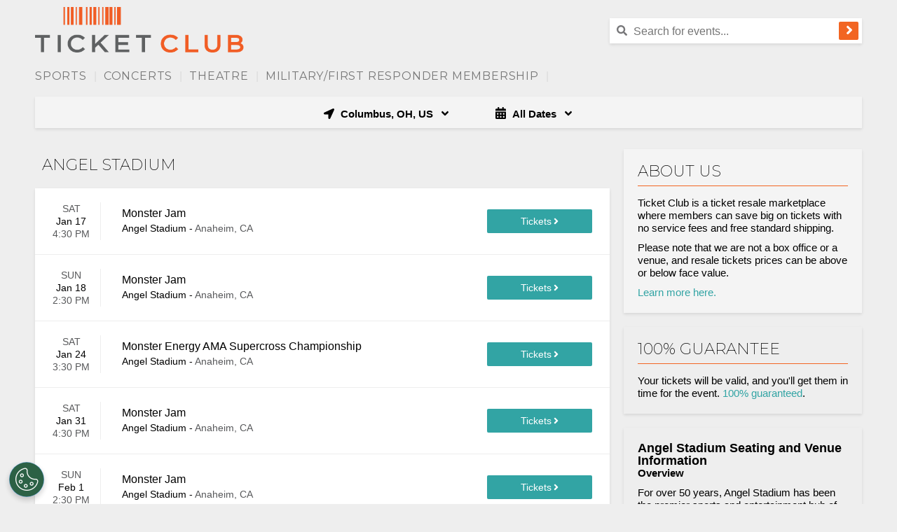

--- FILE ---
content_type: text/html;charset=UTF-8
request_url: https://www.ticketclub.com/venues/angel-stadium-tickets
body_size: 28513
content:
<!DOCTYPE html>
<html>
<head>
    <!-- Begin Monetate ExpressTag Sync v8.1. Place at start of document head. DO NOT ALTER. -->
<script type="text/javascript">var monetateT = new Date().getTime();</script>
<script type="text/javascript" src="//se.monetate.net/js/2/a-1ee35535/p/ticketclub.com/entry.js"></script>
<!-- End Monetate tag. -->
<meta name="viewport" content="width=device-width,initial-scale=1">
<link href="https://fonts.googleapis.com/css?family=Montserrat:200,400,700" rel="stylesheet">
<script src="https://ajax.googleapis.com/ajax/libs/jquery/3.7.1/jquery.min.js"></script>
<base href="https://www.ticketclub.com/">
		<link rel="stylesheet" type="text/css" href="/1765567795/styles/bundle.css">
		<script type="text/javascript" src="/1765567795/es/bundle.js" defer></script>
	<script type="text/javascript" src="https://accounts.tickettransaction.com/scripts/en/sso.login.js"></script>
<link rel="Stylesheet" type="text/css" href="https://accounts.tickettransaction.com/Content/sso-login.min.css"/>
<link rel="Stylesheet" type="text/css"
      href="https://accounts.tickettransaction.com/Content/Preheader/preheader-bootstrap.min.css"/>
<link rel="canonical" href="https://www.ticketclub.com/venues/angel-stadium-tickets"/>
<!-- OneTrust Cookies Consent Notice start for ticketclub.com -->
<script type="text/javascript" src="https://cdn.cookielaw.org/consent/0193d02e-6cd5-7ff9-9b07-9461a4f003fa/OtAutoBlock.js" ></script>
<script src="https://cdn.cookielaw.org/scripttemplates/otSDKStub.js"  type="text/javascript" charset="UTF-8" data-domain-script="0193d02e-6cd5-7ff9-9b07-9461a4f003fa" ></script>
<script type="text/javascript">
function OptanonWrapper() { }
</script>
<!-- OneTrust Cookies Consent Notice end for ticketclub.com -->

<script src="https://www.googleoptimize.com/optimize.js?id=OPT-W9H89NR"></script>

<title>Angel Stadium Tickets with No Fees at Ticket Club</title>
    <meta name="keywords" content="Angel Stadium Tickets">
    <meta name="description" content="You can get Angel Stadium tickets from a top exchange, without the big surprise
        fees. Find the cheapest rates in the industry here at Ticket Club.">
<style>
  .price-count {display: none;}
</style>


<style>.blue-button div:first-child::before {content: 'Tickets'; font-size: 14px;}

.blue-button {height: 34px; font-size: 0px;}

.see-tickets-icon {margin-left: 3px;}</style></head>
<body>
<input type="hidden" id="venueId" value="1392">
<input type="hidden" id="ticketSuggestUrl" value="https://suggester.showsearcher.com/get-suggestions">
<input type="hidden" id="ticketSuggestUrlToken" value="eyJhbGciOiJIUzI1NiJ9.eyJpZCI6ICJUSUNLRVRfU0VSVklDRVMiLCAic2lnbmVkIjogIjE3NjgzNjczMDMifQ.wRvNzwNrW20hslkKAGsmwlEIiEwEsHLmiGuf41pV2qc">
<header>
	<div id="headerContainer">
		<div id="menuLinkContainer">
					<div id="hamburgerContainer">
						<div id="hamburgerLabel">Nav</div>
						<div class="hamburger-icon-container">
							<svg xmlns="http://www.w3.org/2000/svg" viewBox="0 0 448 512"><path d="M16 132h416c8.837 0 16-7.163 16-16V76c0-8.837-7.163-16-16-16H16C7.163 60 0 67.163 0 76v40c0 8.837 7.163 16 16 16zm0 160h416c8.837 0 16-7.163 16-16v-40c0-8.837-7.163-16-16-16H16c-8.837 0-16 7.163-16 16v40c0 8.837 7.163 16 16 16zm0 160h416c8.837 0 16-7.163 16-16v-40c0-8.837-7.163-16-16-16H16c-8.837 0-16 7.163-16 16v40c0 8.837 7.163 16 16 16z"/></svg>
<!--
Font Awesome Free 5.7.1 by @fontawesome - https://fontawesome.com
License - https://fontawesome.com/license/free (Icons: CC BY 4.0, Fonts: SIL OFL 1.1, Code: MIT License)
--></div>
					</div>
						<div id="mobileNavLinks">
  <ul class="parent-links">
    <li class="mobile-category-link">
      <a href="/">Home</a>
    </li>

    <!-- Sports -->
    <li class="mobile-category-link">
      <a href="/events/cheap-sports-tickets">
        <div>
          <span class="mobile-category-link-name">Sports</span>
          <span class="arrow-down"><i class="fa fa-angle-down"></i></span>
        </div>
      </a>
      <ul class="child-links">
        <li><a href="/events/nfl-tickets">NFL</a></li>
        <li><a href="/events/nba-tickets">NBA</a></li>
        <li><a href="/events/nhl-tickets">NHL</a></li>
        <li><a href="/events/mlb-tickets">MLB</a></li>
        <li><a href="/events/ncaa-basketball-tickets">NCAA Basketball</a></li>
        <li><a href="/events/ncaa-football-tickets">NCAA Football</a></li>
        <li><a href="/events/soccer-tickets">Soccer</a></li>
        <li><a href="/events/mls-tickets">MLS</a></li>
        <li><a href="/events/golf-tickets">Golf</a></li>
        <li><a href="/events/tennis-tickets">Tennis</a></li>
        <li><a href="/events/auto-racing-tickets">Motorsports</a></li>
        <li><a href="/events/boxing-tickets">Boxing</a></li>
        <li><a href="/events/mixed-martial-arts-tickets">Mixed Martial Arts</a></li>
        <li><a href="/events/wrestling-tickets">Wrestling</a></li>
      </ul>
    </li>

    <!-- Concerts -->
    <li class="mobile-category-link">
      <a href="/events/cheap-concert-tickets">
        <div>
          <span class="mobile-category-link-name">Concerts</span>
          <span class="arrow-down"><i class="fa fa-angle-down"></i></span>
        </div>
      </a>
      <ul class="child-links">
        <li><a href="/events/cheap-concert-tickets">Popular</a></li>
        <li><a href="/events/alternative-tickets">Alternative</a></li>
        <li><a href="/events/festival-tour-tickets">Festivals</a></li>
        <li><a href="/events/classical-tickets">Classical</a></li>
        <li><a href="/events/country-folk-tickets">Country &amp; Folk</a></li>
        <li><a href="/events/electronic-dance-music-tickets">Electronic Dance Music</a></li>
        <li><a href="/events/hard-rock-metal-tickets">Hard Rock &amp; Metal</a></li>
        <li><a href="/events/jazz-blues-tickets">Jazz &amp; Blues</a></li>
        <li><a href="/events/rb-and-soul-tickets">Soul &amp; R&amp;B</a></li>
        <li><a href="/events/pop-rock-tickets">Pop &amp; Rock</a></li>
        <li><a href="/events/rap-hip-hop-tickets">Rap &amp; Hip-Hop</a></li>
        <li><a href="/events/comedy-tickets">Comedy</a></li>
      </ul>
    </li>

    <!-- Theatre -->
    <li class="mobile-category-link">
      <a href="/events/cheap-theatre-tickets">
        <div>
          <span class="mobile-category-link-name">Theatre</span>
          <span class="arrow-down"><i class="fa fa-angle-down"></i></span>
        </div>
      </a>
      <ul class="child-links">
        <li><a href="/events/broadway-tickets">Broadway</a></li>
        <li><a href="/events/west-end-tickets">West End</a></li>
        <li><a href="/events/musical-play-tickets">Touring</a></li>
        <li><a href="/events/off-broadway-tickets">Off Broadway</a></li>
        <li><a href="/events/cheap-theatre-tickets">Speakers</a></li>
        <li><a href="/events/magic-shows-tickets">Magic Shows</a></li>
        <li><a href="/events/las-vegas-theatre-tickets">Las Vegas Shows</a></li>
        <li><a href="/events/children-family-tickets">Children/Family</a></li>
        <li><a href="/events/circus-tickets">Circus</a></li>
        <li><a href="/events/cirque-du-soleil-tickets">Cirque du Soleil</a></li>
        <li><a href="/events/dance-tickets">Dance</a></li>
        <li><a href="/events/ballet-tickets">Ballet</a></li>
        <li><a href="/events/opera-tickets">Opera</a></li>
        <li><a href="/events/miscellaneous-theatre-tickets">Miscellaneous</a></li>
      </ul>
    </li>

    <!-- Utility / Account -->
    <li class="mobile-category-link">
      <a href="/military-members-discount">Military Members</a>
    </li>
    <li class="mobile-category-link">
      <a href="https://account.ticketclub.com">My Account</a>
    </li>
    <li class="mobile-category-link">
      <a href="https://account.ticketclub.com/?newAcct=true">Register</a>
    </li>
  </ul>
</div>
</div>
			<div id="headerImageWrapper">
			<a href="/"><img id="headerImage" src="/images/logo.png" alt="Ticket Club" title="Ticket Club"/></a>
				</div>
		<div id="searchContainer">
				<div id="registerLinks">
					<div id="account_signinout"></div>
					<script type="text/javascript">
                        $('#account_signinout').ssoPreheader({
                            loginText: 'Sign In',
                            loginURL: 'https://account.ticketclub.com/?rtnUrl=' + encodeURIComponent(location.href),
                            logoutURL: 'https://account.ticketclub.com/Account/Login/Logoff',
                            registerURL: 'https://account.ticketclub.com/?register=true&rtnUrl=' + encodeURIComponent(location.href),
                            myAccountURL: 'https://account.ticketclub.com/Account',
                            loginDivId: 'sso-preheader',
                            iframeId: 'login-container',
                        });
					</script>
				</div>
				<div style="clear:both;"></div>
				<div class="search-bar" style="float: right; width: 360px">
					<div id="searchIcon">
						<svg xmlns="http://www.w3.org/2000/svg" viewBox="0 0 512 512"><path d="M505 442.7L405.3 343c-4.5-4.5-10.6-7-17-7H372c27.6-35.3 44-79.7 44-128C416 93.1 322.9 0 208 0S0 93.1 0 208s93.1 208 208 208c48.3 0 92.7-16.4 128-44v16.3c0 6.4 2.5 12.5 7 17l99.7 99.7c9.4 9.4 24.6 9.4 33.9 0l28.3-28.3c9.4-9.4 9.4-24.6.1-34zM208 336c-70.7 0-128-57.2-128-128 0-70.7 57.2-128 128-128 70.7 0 128 57.2 128 128 0 70.7-57.2 128-128 128z"/></svg>
<!--
Font Awesome Free 5.7.1 by @fontawesome - https://fontawesome.com
License - https://fontawesome.com/license/free (Icons: CC BY 4.0, Fonts: SIL OFL 1.1, Code: MIT License)
--></div>
					<form class="search-form" action="/search">
						<input name="q" placeholder="Search for events..." class="search-bar-input" id="searchBox"
							autocomplete="off" />
						<div class="cancel-button">
							<svg xmlns="http://www.w3.org/2000/svg" viewBox="0 0 352 512"><path d="M242.72 256l100.07-100.07c12.28-12.28 12.28-32.19 0-44.48l-22.24-22.24c-12.28-12.28-32.19-12.28-44.48 0L176 189.28 75.93 89.21c-12.28-12.28-32.19-12.28-44.48 0L9.21 111.45c-12.28 12.28-12.28 32.19 0 44.48L109.28 256 9.21 356.07c-12.28 12.28-12.28 32.19 0 44.48l22.24 22.24c12.28 12.28 32.2 12.28 44.48 0L176 322.72l100.07 100.07c12.28 12.28 32.2 12.28 44.48 0l22.24-22.24c12.28-12.28 12.28-32.19 0-44.48L242.72 256z"/></svg>
<!--
Font Awesome Free 5.7.1 by @fontawesome - https://fontawesome.com
License - https://fontawesome.com/license/free (Icons: CC BY 4.0, Fonts: SIL OFL 1.1, Code: MIT License)
--></div>
						<button class="orange-button">
							<svg xmlns="http://www.w3.org/2000/svg" viewBox="0 0 256 440"><path d="M224.3 273l-136 136c-9.4 9.4-24.6 9.4-33.9 0l-22.6-22.6c-9.4-9.4-9.4-24.6 0-33.9l96.4-96.4-96.4-96.4c-9.4-9.4-9.4-24.6 0-33.9L54.3 103c9.4-9.4 24.6-9.4 33.9 0l136 136c9.5 9.4 9.5 24.6.1 34z"/></svg>
<!--
Font Awesome Free 5.7.1 by @fontawesome - https://fontawesome.com
License - https://fontawesome.com/license/free (Icons: CC BY 4.0, Fonts: SIL OFL 1.1, Code: MIT License)
--></button>
					</form>
					<div class="search-results"></div>
				</div>
				<div style="clear:both;"></div>
			</div>
		<div class="clear"></div>
		<div id="topNav" class="nav-margin">
  <div id="mainMenu" class="hidden-mobile">

    <!-- Sports -->
    <div class="nav-item">
      <a href="/events/cheap-sports-tickets" class="nav-link">Sports</a>|
      <div class="nav-dropdown">
        <ul class="category-menu">

          <!-- NFL -->
          <li class="category-tab default">
            <a href="/events/nfl-tickets" class="category-link">NFL</a>
            <div class="category-sub-menu">
              <h3>Sports: NFL</h3>
              <div class="category-sub-menu-column">
                <ul>
                  <li><a href="/teams/arizona-cardinals-tickets">Arizona Cardinals</a></li>
                  <li><a href="/teams/atlanta-falcons-tickets">Atlanta Falcons</a></li>
                  <li><a href="/teams/baltimore-ravens-tickets">Baltimore Ravens</a></li>
                  <li><a href="/teams/buffalo-bills-tickets">Buffalo Bills</a></li>
                  <li><a href="/teams/carolina-panthers-tickets">Carolina Panthers</a></li>
                  <li><a href="/teams/chicago-bears-tickets">Chicago Bears</a></li>
                  <li><a href="/teams/cincinnati-bengals-tickets">Cincinnati Bengals</a></li>
                  <li><a href="/teams/cleveland-browns-tickets">Cleveland Browns</a></li>
                  <li><a href="/teams/dallas-cowboys-tickets">Dallas Cowboys</a></li>
                  <li><a href="/teams/denver-broncos-tickets">Denver Broncos</a></li>
                  <li><a href="/teams/detroit-lions-tickets">Detroit Lions</a></li>
                </ul>
              </div>
              <div class="category-sub-menu-column">
                <ul>
                  <li><a href="/teams/green-bay-packers-tickets">Green Bay Packers</a></li>
                  <li><a href="/teams/houston-texans-tickets">Houston Texans</a></li>
                  <li><a href="/teams/indianapolis-colts-tickets">Indianapolis Colts</a></li>
                  <li><a href="/teams/jacksonville-jaguars-tickets">Jacksonville Jaguars</a></li>
                  <li><a href="/teams/kansas-city-chiefs-tickets">Kansas City Chiefs</a></li>
                  <li><a href="/teams/las-vegas-raiders-tickets">Las Vegas Raiders</a></li>
                  <li><a href="/teams/los-angeles-chargers-tickets">Los Angeles Chargers</a></li>
                  <li><a href="/teams/los-angeles-rams-tickets">Los Angeles Rams</a></li>
                  <li><a href="/teams/miami-dolphins-tickets">Miami Dolphins</a></li>
                  <li><a href="/teams/minnesota-vikings-tickets">Minnesota Vikings</a></li>
                  <li><a href="/teams/new-england-patriots-tickets">New England Patriots</a></li>
                </ul>
              </div>
              <div class="category-sub-menu-column">
                <ul>
                  <li><a href="/teams/new-orleans-saints-tickets">New Orleans Saints</a></li>
                  <li><a href="/teams/new-york-giants-tickets">New York Giants</a></li>
                  <li><a href="/teams/new-york-jets-tickets">New York Jets</a></li>
                  <li><a href="/teams/philadelphia-eagles-tickets">Philadelphia Eagles</a></li>
                  <li><a href="/teams/pittsburgh-steelers-tickets">Pittsburgh Steelers</a></li>
                  <li><a href="/teams/san-francisco-49ers-tickets">San Francisco 49ers</a></li>
                  <li><a href="/teams/seattle-seahawks-tickets">Seattle Seahawks</a></li>
                  <li><a href="/teams/tampa-bay-buccaneers-tickets">Tampa Bay Buccaneers</a></li>
                  <li><a href="/teams/tennessee-titans-tickets">Tennessee Titans</a></li>
                  <li><a href="/teams/washington-commanders-tickets">Washington Commanders</a></li>
                </ul>
              </div>
            </div>
          </li>

          <!-- NBA -->
          <li class="category-tab">
            <a href="/events/nba-tickets" class="category-link">NBA</a>
            <div class="category-sub-menu">
              <h3>Sports: NBA</h3>
              <div class="category-sub-menu-column">
                <ul>
                  <li><a href="/teams/atlanta-hawks-tickets">Atlanta Hawks</a></li>
                  <li><a href="/teams/boston-celtics-tickets">Boston Celtics</a></li>
                  <li><a href="/teams/brooklyn-nets-tickets">Brooklyn Nets</a></li>
                  <li><a href="/teams/charlotte-hornets-tickets">Charlotte Hornets</a></li>
                  <li><a href="/teams/chicago-bulls-tickets">Chicago Bulls</a></li>
                  <li><a href="/teams/cleveland-cavaliers-tickets">Cleveland Cavaliers</a></li>
                  <li><a href="/teams/dallas-mavericks-tickets">Dallas Mavericks</a></li>
                  <li><a href="/teams/denver-nuggets-tickets">Denver Nuggets</a></li>
                  <li><a href="/teams/detroit-pistons-tickets">Detroit Pistons</a></li>
                  <li><a href="/teams/golden-state-warriors-tickets">Golden State Warriors</a></li>
                </ul>
              </div>
              <div class="category-sub-menu-column">
                <ul>
                  <li><a href="/teams/houston-rockets-tickets">Houston Rockets</a></li>
                  <li><a href="/teams/indiana-pacers-tickets">Indiana Pacers</a></li>
                  <li><a href="/teams/los-angeles-clippers-tickets">Los Angeles Clippers</a></li>
                  <li><a href="/teams/los-angeles-lakers-tickets">Los Angeles Lakers</a></li>
                  <li><a href="/teams/memphis-grizzlies-tickets">Memphis Grizzlies</a></li>
                  <li><a href="/teams/miami-heat-tickets">Miami Heat</a></li>
                  <li><a href="/teams/milwaukee-bucks-tickets">Milwaukee Bucks</a></li>
                  <li><a href="/teams/minnesota-timberwolves-tickets">Minnesota Timberwolves</a></li>
                  <li><a href="/teams/new-orleans-pelicans-tickets">New Orleans Pelicans</a></li>
                  <li><a href="/teams/new-york-knicks-tickets">New York Knicks</a></li>
                </ul>
              </div>
            </div>
          </li>

          <!-- NHL -->
          <li class="category-tab">
            <a href="/events/nhl-tickets" class="category-link">NHL</a>
            <div class="category-sub-menu">
              <h3>Sports: NHL</h3>
              <div class="category-sub-menu-column">
                <ul>
                  <li><a href="/teams/anaheim-ducks-tickets">Anaheim Ducks</a></li>
                  <li><a href="/teams/boston-bruins-tickets">Boston Bruins</a></li>
                  <li><a href="/teams/buffalo-sabres-tickets">Buffalo Sabres</a></li>
                  <li><a href="/teams/calgary-flames-tickets">Calgary Flames</a></li>
                  <li><a href="/teams/carolina-hurricanes-tickets">Carolina Hurricanes</a></li>
                  <li><a href="/teams/chicago-blackhawks-tickets">Chicago Blackhawks</a></li>
                  <li><a href="/teams/colorado-avalanche-tickets">Colorado Avalanche</a></li>
                  <li><a href="/teams/columbus-blue-jackets-tickets">Columbus Blue Jackets</a></li>
                  <li><a href="/teams/dallas-stars-tickets">Dallas Stars</a></li>
                  <li><a href="/teams/detroit-red-wings-tickets">Detroit Red Wings</a></li>
                  <li><a href="/teams/edmonton-oilers-tickets">Edmonton Oilers</a></li>
                </ul>
              </div>
              <div class="category-sub-menu-column">
                <ul>
                  <li><a href="/teams/florida-panthers-tickets">Florida Panthers</a></li>
                  <li><a href="/teams/los-angeles-kings-tickets">Los Angeles Kings</a></li>
                  <li><a href="/teams/minnesota-wild-tickets">Minnesota Wild</a></li>
                  <li><a href="/teams/montreal-canadiens-tickets">Montreal Canadiens</a></li>
                  <li><a href="/teams/nashville-predators-tickets">Nashville Predators</a></li>
                  <li><a href="/teams/new-jersey-devils-tickets">New Jersey Devils</a></li>
                  <li><a href="/teams/new-york-islanders-tickets">New York Islanders</a></li>
                  <li><a href="/teams/new-york-rangers-tickets">New York Rangers</a></li>
                  <li><a href="/teams/ottawa-senators-tickets">Ottawa Senators</a></li>
                  <li><a href="/teams/philadelphia-flyers-tickets">Philadelphia Flyers</a></li>
                  <li><a href="/teams/pittsburgh-penguins-tickets">Pittsburgh Penguins</a></li>
                </ul>
              </div>
            </div>
          </li>

          <!-- MLB -->
          <li class="category-tab">
            <a href="/events/mlb-tickets" class="category-link">MLB</a>
            <div class="category-sub-menu">
              <h3>Sports: MLB</h3>
              <div class="category-sub-menu-column">
                <ul>
                  <li><a href="/teams/arizona-diamondbacks-tickets">Arizona Diamondbacks</a></li>
                  <li><a href="/teams/atlanta-braves-tickets">Atlanta Braves</a></li>
                  <li><a href="/teams/baltimore-orioles-tickets">Baltimore Orioles</a></li>
                  <li><a href="/teams/boston-red-sox-tickets">Boston Red Sox</a></li>
                  <li><a href="/teams/chicago-cubs-tickets">Chicago Cubs</a></li>
                  <li><a href="/teams/chicago-white-sox-tickets">Chicago White Sox</a></li>
                  <li><a href="/teams/cincinnati-reds-tickets">Cincinnati Reds</a></li>
                  <li><a href="/teams/cleveland-guardians-tickets">Cleveland Guardians</a></li>
                  <li><a href="/teams/colorado-rockies-tickets">Colorado Rockies</a></li>
                  <li><a href="/teams/detroit-tigers-tickets">Detroit Tigers</a></li>
                </ul>
              </div>
              <div class="category-sub-menu-column">
                <ul>
                  <li><a href="/teams/houston-astros-tickets">Houston Astros</a></li>
                  <li><a href="/teams/kansas-city-royals-tickets">Kansas City Royals</a></li>
                  <li><a href="/teams/los-angeles-angels-tickets">Los Angeles Angels</a></li>
                  <li><a href="/teams/los-angeles-dodgers-tickets">Los Angeles Dodgers</a></li>
                  <li><a href="/teams/miami-marlins-tickets">Miami Marlins</a></li>
                  <li><a href="/teams/milwaukee-brewers-tickets">Milwaukee Brewers</a></li>
                  <li><a href="/teams/minnesota-twins-tickets">Minnesota Twins</a></li>
                  <li><a href="/teams/new-york-mets-tickets">New York Mets</a></li>
                  <li><a href="/teams/new-york-yankees-tickets">New York Yankees</a></li>
                  <li><a href="/teams/the-athletics-tickets">The Athletics</a></li>
                </ul>
              </div>
            </div>
          </li>

          <!-- NCAA Football -->
          <li class="category-tab">
            <a href="/events/ncaa-football-tickets" class="category-link">NCAA Football</a>
            <div class="category-sub-menu">
              <h3>Sports: NCAA Football</h3>
              <div class="category-sub-menu-column">
                <ul>
                  <li><a href="/teams/alabama-crimson-tide-football-tickets">Alabama Crimson Tide</a></li>
                  <li><a href="/teams/georgia-bulldogs-football-tickets">Georgia Bulldogs</a></li>
                  <li><a href="/teams/texas-longhorns-football-tickets">Texas Longhorns</a></li>
                  <li><a href="/teams/michigan-wolverines-football-tickets">Michigan Wolverines</a></li>
                  <li><a href="/teams/ohio-state-buckeyes-football-tickets">Ohio State Buckeyes</a></li>
                  <li><a href="/teams/lsu-tigers-football-tickets">LSU Tigers</a></li>
                  <li><a href="/teams/notre-dame-fighting-irish-football-tickets">Notre Dame Fighting Irish</a></li>
                  <li><a href="/teams/oklahoma-sooners-football-tickets">Oklahoma Sooners</a></li>
                  <li><a href="/teams/florida-state-seminoles-football-tickets">Florida State Seminoles</a></li>
                  <li><a href="/teams/clemson-tigers-football-tickets">Clemson Tigers</a></li>
                  <li><a href="/teams/tennessee-volunteers-football-tickets">Tennessee Volunteers</a></li>
                  <li><a href="/teams/texas-am-aggies-football-tickets">Texas A&amp;M Aggies</a></li>
                </ul>
              </div>
              <div class="category-sub-menu-column">
                <ul>
                  <li><a href="/teams/oregon-ducks-football-tickets">Oregon Ducks</a></li>
                  <li><a href="/teams/usc-trojans-football-tickets">USC Trojans</a></li>
                  <li><a href="/teams/penn-state-nittany-lions-football-tickets">Penn State Nittany Lions</a></li>
                  <li><a href="/teams/florida-gators-football-tickets">Florida Gators</a></li>
                  <li><a href="/teams/auburn-tigers-football-tickets">Auburn Tigers</a></li>
                  <li><a href="/teams/washington-huskies-football-tickets">Washington Huskies</a></li>
                  <li><a href="/teams/wisconsin-badgers-football-tickets">Wisconsin Badgers</a></li>
                  <li><a href="/teams/miami-hurricanes-football-tickets">Miami Hurricanes</a></li>
                  <li><a href="/teams/iowa-hawkeyes-football-tickets">Iowa Hawkeyes</a></li>
                  <li><a href="/teams/ole-miss-rebels-football-tickets">Ole Miss Rebels</a></li>
                  <li><a href="/teams/oklahoma-state-cowboys-football-tickets">Oklahoma State Cowboys</a></li>
                  <li><a href="/teams/army-west-point-black-knights-football-tickets">Army Black Knights</a></li>
                </ul>
              </div>
            </div>
          </li>

          <!-- NCAA Basketball -->
          <li class="category-tab">
            <a href="/events/ncaa-basketball-tickets" class="category-link">NCAA Basketball</a>
            <div class="category-sub-menu">
              <h3>Sports: NCAA Basketball</h3>
              <div class="category-sub-menu-column">
                <ul>
                  <li><a href="/teams/alabama-crimson-tide-basketball-tickets">Alabama Crimson Tide</a></li>
                  <li><a href="/teams/arizona-wildcats-basketball-tickets">Arizona Wildcats</a></li>
                  <li><a href="/teams/baylor-bears-basketball-tickets">Baylor Bears</a></li>
                  <li><a href="/teams/duke-blue-devils-basketball-tickets">Duke Blue Devils</a></li>
                  <li><a href="/teams/georgetown-hoyas-basketball-tickets">Georgetown Hoyas</a></li>
                  <li><a href="/teams/houston-cougars-basketball-tickets">Houston Cougars</a></li>
                  <li><a href="/teams/indiana-hoosiers-basketball-tickets">Indiana Hoosiers</a></li>
                  <li><a href="/teams/iowa-hawkeyes-basketball-tickets">Iowa Hawkeyes</a></li>
                  <li><a href="/teams/iowa-state-cyclones-basketball-tickets">Iowa State Cyclones</a></li>
                  <li><a href="/teams/kansas-jayhawks-basketball-tickets">Kansas Jayhawks</a></li>
                  <li><a href="/teams/kentucky-wildcats-basketball-tickets">Kentucky Wildcats</a></li>
                  <li><a href="/teams/louisville-cardinals-basketball-tickets">Louisville Cardinals</a></li>
                </ul>
              </div>
              <div class="category-sub-menu-column">
                <ul>
                  <li><a href="/teams/lsu-tigers-basketball-tickets">LSU Tigers</a></li>
                  <li><a href="/teams/marquette-golden-eagles-basketball-tickets">Marquette Golden Eagles</a></li>
                  <li><a href="/teams/maryland-terrapins-basketball-tickets">Maryland Terrapins</a></li>
                  <li><a href="/teams/miami-hurricanes-basketball-tickets">Miami Hurricanes</a></li>
                  <li><a href="/teams/michigan-state-spartans-basketball-tickets">Michigan State Spartans</a></li>
                  <li><a href="/teams/north-carolina-tar-heels-basketball-tickets">North Carolina Tar Heels</a></li>
                  <li><a href="/teams/notre-dame-fighting-irish-basketball-tickets">Notre Dame Fighting Irish</a></li>
                  <li><a href="/teams/oklahoma-sooners-basketball-tickets">Oklahoma Sooners</a></li>
                  <li><a href="/teams/oregon-ducks-basketball-tickets">Oregon Ducks</a></li>
                  <li><a href="/teams/purdue-boilermakers-basketball-tickets">Purdue Boilermakers</a></li>
                  <li><a href="/teams/southern-methodist-smu-mustangs-basketball-tickets">SMU Mustangs</a></li>
                  <li><a href="/teams/st-johns-red-storm-basketball-tickets">St. John's Red Storm</a></li>
                </ul>
              </div>
            </div>
          </li>

          <!-- Soccer -->
          <li class="category-tab">
            <a href="/events/soccer-tickets" class="category-link">Soccer</a>
            <div class="category-sub-menu">
              <h3>Sports: Soccer</h3>
              <a href="/events/tournaments-cups-tickets" class="category-link"><h3>Tournaments</h3></a>
              <a href="/events/mls-tickets" class="category-link"><h3>MLS Tickets</h3></a>
              <div class="category-sub-menu-column">
                <ul>
                  <li><a href="/teams/atlanta-united-fc-tickets">Atlanta United</a></li>
                  <li><a href="/teams/austin-fc-tickets">Austin FC</a></li>
                  <li><a href="/teams/cf-montreal-tickets">CF Montreal</a></li>
                  <li><a href="/teams/charlotte-fc-tickets">Charlotte FC</a></li>
                  <li><a href="/teams/chicago-fire-tickets">Chicago Fire</a></li>
                  <li><a href="/teams/colorado-rapids-tickets">Colorado Rapids</a></li>
                  <li><a href="/teams/columbus-crew-sc-tickets">Columbus Crew SC</a></li>
                  <li><a href="/teams/dc-united-tickets">D.C. United</a></li>
                  <li><a href="/teams/fc-cincinnati-tickets">FC Cincinnati</a></li>
                  <li><a href="/teams/fc-dallas-tickets">FC Dallas</a></li>
                </ul>
              </div>
              <div class="category-sub-menu-column">
                <ul>
                  <li><a href="/teams/houston-dynamo-tickets">Houston Dynamo</a></li>
                  <li><a href="/teams/inter-miami-cf-tickets">Inter Miami CF</a></li>
                  <li><a href="/teams/los-angeles-galaxy-tickets">LA Galaxy</a></li>
                  <li><a href="/teams/los-angeles-fc-tickets">Los Angeles FC</a></li>
                  <li><a href="/teams/minnesota-united-fc-tickets">Minnesota United FC</a></li>
                  <li><a href="/teams/nashville-sc-tickets">Nashville SC</a></li>
                  <li><a href="/teams/new-england-revolution-tickets">New England Revolution</a></li>
                  <li><a href="/teams/new-york-city-fc-tickets">NYCFC</a></li>
                  <li><a href="/teams/new-york-red-bulls-tickets">NY Red Bulls</a></li>
                  <li><a href="/teams/orlando-city-sc-tickets">Orlando City SC</a></li>
                </ul>
              </div>
            </div>
          </li>

          <!-- Motorsports -->
          <li class="category-tab">
            <a href="/events/auto-racing-tickets" class="category-link">Motorsports</a>
            <div class="category-sub-menu">
              <h3>Sports: Motorsports</h3>
              <div class="category-sub-menu-column">
                <ul>
                  <li><a href="/events/nascar-tickets">NASCAR</a></li>
                  <li><a href="/sports/formula-one-tickets">Formula One</a></li>
                </ul>
              </div>
              <div class="category-sub-menu-column">
                <ul>
                  <li><a href="/events/motorcycle-racing-tickets">Motorcycle</a></li>
                  <li><a href="/events/truck-racing-tickets">Monster Trucks</a></li>
                </ul>
              </div>
            </div>
          </li>

          <!-- Combat Sports -->
          <li class="category-tab">
            <a href="#" class="category-link">Combat Sports</a>
            <div class="category-sub-menu">
              <h3>Sports: Combat Sports</h3>
              <div class="category-sub-menu-column">
                <ul>
                  <li><a href="/events/boxing-tickets">Boxing</a></li>
                  <li><a href="/events/mixed-martial-arts-tickets">Mixed Martial Arts</a></li>
                </ul>
              </div>
              <div class="category-sub-menu-column">
                <ul>
                  <li><a href="/events/wrestling-tickets">Wrestling</a></li>
                </ul>
              </div>
            </div>
          </li>

          <!-- Golf -->
          <li class="category-tab">
            <a href="/events/golf-tickets" class="category-link">Golf</a>
          </li>

          <!-- Tennis -->
          <li class="category-tab">
            <a href="/events/tennis-tickets" class="category-link">Tennis</a>
          </li>

        </ul>
      </div>
    </div>

    <!-- Concerts -->
    <div class="nav-item">
      <a href="/events/cheap-concert-tickets" class="nav-link">Concerts</a>|
      <div class="nav-dropdown">
        <ul class="category-menu">

          <!-- Popular -->
          <li class="category-tab default">
            <a href="/events/cheap-concert-tickets" class="category-link">Popular</a>
            <div class="category-sub-menu">
              <div class="category-sub-menu-column">
                <ul>
                  <li><a href="/concerts/lady-gaga-tickets">Lady Gaga</a></li>
                  <li><a href="/concerts/the-eagles-tickets">The Eagles</a></li>
                  <li><a href="/concerts/morgan-wallen-tickets">Morgan Wallen</a></li>
                  <li><a href="/concerts/jonas-brothers-tickets">Jonas Brothers</a></li>
                  <li><a href="/concerts/andrea-bocelli-tickets">Andrea Bocelli</a></li>
                  <li><a href="/concerts/the-weeknd-tickets">The Weeknd</a></li>
                  <li><a href="/concerts/nine-inch-nails-tickets">Nine Inch Nails</a></li>
                  <li><a href="/concerts/lainey-wilson-tickets">Lainey Wilson</a></li>
                  <li><a href="/concerts/tate-mcrae-tickets">Tate McRae</a></li>
                  <li><a href="/concerts/katy-perry-tickets">Katy Perry</a></li>
                  <li><a href="/concerts/coldplay-tickets">Coldplay</a></li>
                  <li><a href="/concerts/oasis-tickets">Oasis</a></li>
                </ul>
              </div>
            </div>
          </li>

          <!-- Alternative -->
          <li class="category-tab">
            <a href="/events/alternative-tickets" class="category-link">Alternative</a>
            <div class="category-sub-menu">
              <div class="category-sub-menu-column">
                <ul>
                  <li><a href="/concerts/oasis-tickets">Oasis</a></li>
                  <li><a href="/concerts/the-lumineers-tickets">The Lumineers</a></li>
                  <li><a href="/concerts/nine-inch-nails-tickets">Nine Inch Nails</a></li>
                  <li><a href="/concerts/linkin-park-tickets">Linkin Park</a></li>
                  <li><a href="/concerts/dave-matthews-band-tickets">Dave Matthews Band</a></li>
                  <li><a href="/concerts/my-chemical-romance-tickets">My Chemical Romance</a></li>
                  <li><a href="/concerts/breaking-benjamin-tickets">Breaking Benjamin</a></li>
                  <li><a href="/concerts/the-offspring-tickets">The Offspring</a></li>
                  <li><a href="/concerts/gracie-abrams-tickets">Gracie Abrams</a></li>
                  <li><a href="/concerts/lorde-tickets">Lorde</a></li>
                  <li><a href="/concerts/counting-crows-tickets">Counting Crows</a></li>
                  <li><a href="/concerts/volbeat-tickets">Volbeat</a></li>
                </ul>
              </div>
            </div>
          </li>

          <!-- Festivals -->
          <li class="category-tab">
            <a href="/events/festival-tour-tickets" class="category-link">Festivals</a>
            <div class="category-sub-menu">
              <div class="category-sub-menu-column">
                <ul>
                  <li><a href="/concerts/coachella-tickets">Coachella</a></li>
                  <li><a href="/concerts/lollapalooza-tickets">Lollapalooza</a></li>
                  <li><a href="/concerts/bonnaroo-tickets">Bonnaroo</a></li>
                  <li><a href="/concerts/cma-music-festival-tickets">CMA Music Festival</a></li>
                  <li><a href="/concerts/electric-daisy-carnival-las-vegas-tickets">Electric Daisy Carnival – Las Vegas</a></li>
                  <li><a href="/concerts/outside-lands-music-arts-festival-tickets">Outside Lands Music &amp; Arts Festival</a></li>
                  <li><a href="/concerts/austin-city-limits-festival-tickets">Austin City Limits Music Festival</a></li>
                  <li><a href="/concerts/ultra-music-festival-tickets">Ultra Music Festival</a></li>
                  <li><a href="/concerts/iheartradio-music-festival-tickets">iHeartRadio Music Festival</a></li>
                  <li><a href="/concerts/governors-ball-music-festival-tickets">Governors Ball Music Festival</a></li>
                  <li><a href="/concerts/essence-music-festival-tickets">Essence Music Festival</a></li>
                  <li><a href="/concerts/outlaw-music-festival-tickets">Outlaw Music Festival</a></li>
                </ul>
              </div>
            </div>
          </li>

          <!-- Classical -->
          <li class="category-tab">
            <a href="/events/classical-tickets" class="category-link">Classical</a>
            <div class="category-sub-menu">
              <div class="category-sub-menu-column">
                <ul>
                  <li><a href="/concerts/2cellos-tickets">2Cellos</a></li>
                  <li><a href="/concerts/celtic-woman-tickets">Celtic Woman</a></li>
                  <li><a href="/concerts/new-york-philharmonic-tickets">New York Philharmonic</a></li>
                  <li><a href="/concerts/the-piano-guys-tickets">The Piano Guys</a></li>
                  <li><a href="/concerts/andrea-bocelli-tickets">Andrea Bocelli</a></li>
                  <li><a href="/concerts/atlanta-symphony-orchestra-tickets">Atlanta Symphony Orchestra</a></li>
                  <li><a href="/concerts/the-ten-tenors-tickets">The Ten Tenors</a></li>
                </ul>
              </div>
            </div>
          </li>

          <!-- Country & Folk -->
          <li class="category-tab">
            <a href="/events/country-folk-tickets" class="category-link">Country &amp; Folk</a>
            <div class="category-sub-menu">
              <div class="category-sub-menu-column">
                <ul>
                  <li><a href="/concerts/morgan-wallen-tickets">Morgan Wallen</a></li>
                  <li><a href="/concerts/kenny-chesney-tickets">Kenny Chesney</a></li>
                  <li><a href="/concerts/george-strait-tickets">George Strait</a></li>
                  <li><a href="/concerts/chris-stapleton-tickets">Chris Stapleton</a></li>
                  <li><a href="/concerts/luke-bryan-tickets">Luke Bryan</a></li>
                  <li><a href="/concerts/lainey-wilson-tickets">Lainey Wilson</a></li>
                  <li><a href="/concerts/zach-bryan-tickets">Zach Bryan</a></li>
                  <li><a href="/concerts/jason-aldean-tickets">Jason Aldean</a></li>
                  <li><a href="/concerts/thomas-rhett-tickets">Thomas Rhett</a></li>
                  <li><a href="/concerts/eric-church-tickets">Eric Church</a></li>
                  <li><a href="/concerts/hardy-tickets">Hardy</a></li>
                  <li><a href="/concerts/keith-urban-tickets">Keith Urban</a></li>
                </ul>
              </div>
            </div>
          </li>

          <!-- Electronic Dance Music -->
          <li class="category-tab">
            <a href="/events/electronic-dance-music-tickets" class="category-link">Electronic Dance Music</a>
            <div class="category-sub-menu">
              <div class="category-sub-menu-column">
                <ul>
                  <li><a href="/concerts/above-and-beyond-tickets">Above &amp; Beyond</a></li>
                  <li><a href="/concerts/rufus-du-sol-tickets">Rufus Du Sol</a></li>
                  <li><a href="/concerts/the-chainsmokers-tickets">The Chainsmokers</a></li>
                  <li><a href="/concerts/tiesto-tickets">Tiesto</a></li>
                  <li><a href="/concerts/kygo-tickets">Kygo</a></li>
                  <li><a href="/concerts/martin-garrix-tickets">Martin Garrix</a></li>
                  <li><a href="/concerts/zedd-tickets">Zedd</a></li>
                  <li><a href="/concerts/deadmau5-tickets">Deadmau5</a></li>
                  <li><a href="/concerts/justice-tickets">Justice</a></li>
                  <li><a href="/concerts/illenium-tickets">Illenium</a></li>
                  <li><a href="/concerts/excision-tickets">Excision</a></li>
                  <li><a href="/concerts/thievery-corporation-tickets">Thievery Corporation</a></li>
                </ul>
              </div>
            </div>
          </li>

          <!-- Hard Rock & Metal -->
          <li class="category-tab">
            <a href="/events/hard-rock-metal-tickets" class="category-link">Hard Rock &amp; Metal</a>
            <div class="category-sub-menu">
              <div class="category-sub-menu-column">
                <ul>
                  <li><a href="/concerts/metallica-tickets">Metallica</a></li>
                  <li><a href="/concerts/pantera-tickets">Pantera</a></li>
                  <li><a href="/concerts/system-of-a-down-tickets">System of a Down</a></li>
                  <li><a href="/concerts/alice-cooper-tickets">Alice Cooper</a></li>
                  <li><a href="/concerts/judas-priest-tickets">Judas Priest</a></li>
                  <li><a href="/concerts/iron-maiden-tickets">Iron Maiden</a></li>
                  <li><a href="/concerts/ghost-the-band-tickets-2">Ghost – The Band</a></li>
                  <li><a href="/concerts/parkway-drive-tickets">Parkway Drive</a></li>
                  <li><a href="/concerts/slayer-tickets">Slayer</a></li>
                  <li><a href="/concerts/halestorm-tickets">Halestorm</a></li>
                  <li><a href="/concerts/babymetal-tickets">Babymetal</a></li>
                  <li><a href="/concerts/disturbed-tickets">Disturbed</a></li>
                </ul>
              </div>
            </div>
          </li>

          <!-- Jazz & Blues (Updated) -->
          <li class="category-tab">
            <a href="/events/jazz-blues-tickets" class="category-link">Jazz &amp; Blues</a>
            <div class="category-sub-menu">
              <div class="category-sub-menu-column">
                <ul>
                  <li><a href="/concerts/joe-bonamassa-tickets">Joe Bonamassa</a></li>
                  <li><a href="/concerts/tedeschi-trucks-band-tickets">Tedeschi Trucks Band</a></li>
                  <li><a href="/concerts/hozier-tickets">Hozier</a></li>
                  <li><a href="/concerts/jon-batiste-tickets">Jon Batiste</a></li>
                  <li><a href="/concerts/diana-krall-tickets">Diana Krall</a></li>
                  <li><a href="/concerts/buddy-guy-tickets">Buddy Guy</a></li>
                  <li><a href="/concerts/chris-botti-tickets">Chris Botti</a></li>
                  <li><a href="/concerts/brian-culbertson-tickets">Brian Culbertson</a></li>
                  <li><a href="/concerts/herbie-hancock-tickets">Herbie Hancock</a></li>
                  <li><a href="/concerts/bela-fleck-tickets">Bela Fleck</a></li>
                  <li><a href="/concerts/gregory-porter-tickets">Gregory Porter</a></li>
                  <li><a href="/concerts/wynton-marsalis-tickets">Wynton Marsalis</a></li>
                </ul>
              </div>
            </div>
          </li>

          <!-- Soul & R&B (New) -->
          <li class="category-tab">
            <a href="/events/rb-and-soul-tickets" class="category-link">Soul &amp; R&amp;B</a>
            <div class="category-sub-menu">
              <div class="category-sub-menu-column">
                <ul>
                  <li><a href="/concerts/beyonce-tickets">Beyonce</a></li>
                  <li><a href="/concerts/chris-brown-tickets">Chris Brown</a></li>
                  <li><a href="/concerts/the-weeknd-tickets">The Weeknd</a></li>
                  <li><a href="/concerts/lionel-richie-tickets">Lionel Richie</a></li>
                  <li><a href="/concerts/john-legend-tickets">John Legend</a></li>
                  <li><a href="/concerts/keyshia-cole-tickets">Keyshia Cole</a></li>
                  <li><a href="/concerts/maxwell-tickets">Maxwell</a></li>
                  <li><a href="/concerts/earth-wind-and-fire-tickets">Earth, Wind &amp; Fire</a></li>
                  <li><a href="/concerts/gladys-knight-tickets">Gladys Knight</a></li>
                  <li><a href="/concerts/charlie-wilson-tickets">Charlie Wilson</a></li>
                  <li><a href="/concerts/boyz-ii-men-tickets">Boyz II Men</a></li>
                  <li><a href="/concerts/fantasia-tickets">Fantasia</a></li>
                </ul>
              </div>
            </div>
          </li>

          <!-- Pop & Rock -->
          <li class="category-tab">
            <a href="/events/pop-rock-tickets" class="category-link">Pop &amp; Rock</a>
            <div class="category-sub-menu">
              <div class="category-sub-menu-column">
                <ul>
                  <li><a href="/concerts/lady-gaga-tickets">Lady Gaga</a></li>
                  <li><a href="/concerts/the-eagles-tickets">The Eagles</a></li>
                  <li><a href="/concerts/coldplay-tickets">Coldplay</a></li>
                  <li><a href="/concerts/jonas-brothers-tickets">Jonas Brothers</a></li>
                  <li><a href="/concerts/dua-lipa-tickets">Dua Lipa</a></li>
                  <li><a href="/concerts/sabrina-carpenter-tickets">Sabrina Carpenter</a></li>
                  <li><a href="/concerts/bruno-mars-tickets">Bruno Mars</a></li>
                  <li><a href="/concerts/billy-joel-tickets">Billy Joel</a></li>
                  <li><a href="/concerts/the-who-tickets">The Who</a></li>
                  <li><a href="/concerts/tate-mcrae-tickets">Tate McRae</a></li>
                  <li><a href="/concerts/backstreet-boys-tickets">Backstreet Boys</a></li>
                  <li><a href="/concerts/sleep-token-tickets">Sleep Token</a></li>
                </ul>
              </div>
            </div>
          </li>

          <!-- Rap & Hip-Hop -->
          <li class="category-tab">
            <a href="/events/rap-hip-hop-tickets" class="category-link">Rap &amp; Hip-Hop</a>
            <div class="category-sub-menu">
              <div class="category-sub-menu-column">
                <ul>
                  <li><a href="/concerts/post-malone-tickets">Post Malone</a></li>
                  <li><a href="/concerts/kendrick-lamar-tickets">Kendrick Lamar</a></li>
                  <li><a href="/concerts/wu-tang-clan-tickets">Wu-Tang Clan</a></li>
                  <li><a href="/concerts/tyler-the-creator-tickets">Tyler The Creator</a></li>
                  <li><a href="/concerts/lil-baby-tickets">Lil Baby</a></li>
                  <li><a href="/concerts/suicideboys-tickets">Suicideboys</a></li>
                  <li><a href="/concerts/ice-cube-tickets">Ice Cube</a></li>
                  <li><a href="/concerts/wiz-khalifa-tickets">Wiz Khalifa</a></li>
                  <li><a href="/concerts/russ-tickets">Russ</a></li>
                  <li><a href="/concerts/nelly-tickets">Nelly</a></li>
                  <li><a href="/concerts/jeezy-tickets">Jeezy</a></li>
                  <li><a href="/concerts/cypress-hill-tickets">Cypress Hill</a></li>
                </ul>
              </div>
            </div>
          </li>

          <!-- Comedy -->
          <li class="category-tab">
            <a href="/events/comedy-tickets" class="category-link">Comedy</a>
            <div class="category-sub-menu">
              <div class="category-sub-menu-column">
                <ul>
                  <li><a href="/concerts/kevin-hart-tickets">Kevin Hart</a></li>
                  <li><a href="/concerts/matt-rife-tickets">Matt Rife</a></li>
                  <li><a href="/concerts/jim-gaffigan-tickets">Jim Gaffigan</a></li>
                  <li><a href="/concerts/dave-chappelle-tickets">Dave Chappelle</a></li>
                  <li><a href="/concerts/chris-rock-tickets">Chris Rock</a></li>
                  <li><a href="/concerts/nate-bargatze-tickets">Nate Bargatze</a></li>
                  <li><a href="/concerts/jeff-dunham-tickets">Jeff Dunham</a></li>
                  <li><a href="/concerts/gabriel-iglesias-tickets">Gabriel Iglesias</a></li>
                  <li><a href="/concerts/katt-williams-tickets">Katt Williams</a></li>
                  <li><a href="/concerts/jerry-seinfeld-tickets">Jerry Seinfeld</a></li>
                  <li><a href="/concerts/iliza-shlesinger-tickets">Iliza Shlesinger</a></li>
                  <li><a href="/concerts/theo-von-tickets">Theo Von</a></li>
                </ul>
              </div>
            </div>
          </li>

        </ul>
      </div>
    </div>

    <!-- Theatre -->
    <div class="nav-item">
      <a href="/events/cheap-theatre-tickets" class="nav-link">Theatre</a>|
      <div class="nav-dropdown">
        <ul class="category-menu">

          <!-- Broadway -->  
          <li class="category-tab default">
            <a href="/events/broadway-tickets" class="category-link">Broadway</a>
            <div class="category-sub-menu">
              <div class="category-sub-menu-column">
                <ul>
                  <li><a href="/shows/aladdin-tickets">Aladdin</a></li>
                  <li><a href="/shows/the-great-gatsby-theatrical-production-tickets">The Great Gatsby – A New Musical</a></li>
                  <li><a href="/shows/chicago-the-musical-tickets">Chicago – The Musical</a></li>
                  <li><a href="/shows/cabaret-at-the-kit-kat-club-tickets">Cabaret at the Kit Kat Club</a></li>
                  <li><a href="/shows/good-night-and-good-luck-tickets">Good Night, and Good Luck</a></li>
                  <li><a href="/shows/the-picture-of-dorian-gray-tickets">The Picture of Dorian Gray</a></li>
                  <li><a href="/shows/mamma-mia-tickets">Mamma Mia!</a></li>
                  <li><a href="/shows/smash-tickets">Smash</a></li>
                  <li><a href="/shows/stranger-things-the-first-shadow-tickets">Stranger Things: The First Shadow</a></li>
                  <li><a href="/shows/death-becomes-her-tickets">Death Becomes Her</a></li>
                  <li><a href="/shows/buena-vista-social-club-musical-tickets">Buena Vista Social Club – Musical</a></li>
                  <li><a href="/shows/hamilton-tickets">Hamilton</a></li>
                </ul>
              </div>
            </div>
          </li>

          <!-- West End -->
          <li class="category-tab">
            <a href="/events/west-end-tickets" class="category-link">West End</a>
            <div class="category-sub-menu">
              <div class="category-sub-menu-column">
                <ul>
                  <li><a href="/performers/starlight-express-tickets">Starlight Express</a></li>
                  <li><a href="/shows/cabaret-tickets">Cabaret</a></li>
                  <li><a href="/shows/the-lion-king-tickets">The Lion King</a></li>
                  <li><a href="/shows/wicked-tickets">Wicked</a></li>
                  <li><a href="/shows/mamma-mia-tickets">Mamma Mia!</a></li>
                  <li><a href="/shows/moulin-rouge-theatrical-production-tickets">Moulin Rouge! The Musical</a></li>
                  <li><a href="/shows/mj-the-musical-tickets">MJ – The Musical</a></li>
                  <li><a href="/shows/evita-tickets">Evita</a></li>
                  <li><a href="/shows/my-neighbour-totoro-tickets">My Neighbour Totoro</a></li>
                  <li><a href="/shows/101-dalmatians-tickets">101 Dalmatians</a></li>
                  <li><a href="/shows/stranger-things-the-first-shadow-tickets">Stranger Things: The First Shadow</a></li>
                  <li><a href="/shows/les-miserables-tickets">Les Misérables</a></li>
                </ul>
              </div>
            </div>
          </li>

          <!-- Touring -->
          <li class="category-tab">
            <a href="/events/musical-play-tickets" class="category-link">Touring</a>
            <div class="category-sub-menu">
              <div class="category-sub-menu-column">
                <ul>
                  <li><a href="/shows/hamilton-tickets">Hamilton</a></li>
                  <li><a href="/shows/harry-potter-and-the-cursed-child-tickets">Harry Potter and the Cursed Child</a></li>
                  <li><a href="/shows/wicked-tickets">Wicked</a></li>
                  <li><a href="/shows/the-lion-king-tickets">The Lion King</a></li>
                  <li><a href="/shows/beauty-and-the-beast-tickets">Beauty and the Beast</a></li>
                  <li><a href="/shows/les-miserables-tickets">Les Misérables</a></li>
                  <li><a href="/shows/the-book-of-mormon-tickets">The Book of Mormon</a></li>
                  <li><a href="/shows/beetlejuice-the-musical-tickets">Beetlejuice – The Musical</a></li>
                  <li><a href="/shows/moulin-rouge-theatrical-production-tickets">Moulin Rouge – The Musical</a></li>
                  <li><a href="/shows/shucked-tickets">Shucked</a></li>
                  <li><a href="/shows/back-to-the-future-theatrical-production-tickets">Back to the Future</a></li>
                  <li><a href="/shows/six-pop-concert-musical-tickets">Six The Musical</a></li>
                </ul>
              </div>
            </div>
          </li>

          <!-- Off Broadway -->
          <li class="category-tab">
            <a href="/events/off-broadway-tickets" class="category-link">Off Broadway</a>
            <div class="category-sub-menu">
              <div class="category-sub-menu-column">
                <ul>
                  <li><a href="/shows/heathers-the-musical-tickets">Heathers – The Musical</a></li>
                  <li><a href="/shows/the-play-that-goes-wrong-tickets">The Play That Goes Wrong</a></li>
                  <li><a href="/shows/little-shop-of-horrors-tickets">Little Shop of Horrors</a></li>
                  <li><a href="/shows/the-gazillion-bubble-show-tickets">The Gazillion Bubble Show</a></li>
                  <li><a href="/shows/creditors-tickets">Creditors</a></li>
                  <li><a href="/shows/ginger-twinsies-tickets">Ginger Twinsies</a></li>
                  <li><a href="/shows/friends-the-musical-parody-tickets-3">Friends! The Musical Parody</a></li>
                  <li><a href="/shows/sexual-misconduct-of-the-middle-classes-tickets">Sexual Misconduct of the Middle Classes</a></li>
                  <li><a href="/shows/rolling-thunder-tickets">Rolling Thunder</a></li>
                  <li><a href="/shows/the-imaginary-invalid-tickets">The Imaginary Invalid</a></li>
                  <li><a href="/shows/pinkalicious-tickets">Pinkalicious</a></li>
                  <li><a href="/shows/dilaria-tickets">Dilaria</a></li>
                </ul>
              </div>
            </div>
          </li>

          <!-- Speakers -->
          <li class="category-tab">
            <a href="/events/cheap-theatre-tickets" class="category-link">Speakers</a>
            <div class="category-sub-menu">
              <div class="category-sub-menu-column">
                <ul>
                  <li><a href="/performers/theresa-caputo-tickets">Theresa Caputo</a></li>
                  <li><a href="/performers/neil-degrasse-tyson-tickets">Neil deGrasse Tyson</a></li>
                  <li><a href="/performers/eckhart-tolle-tickets">Eckhart Tolle</a></li>
                  <li><a href="/performers/jay-shetty-tickets">Jay Shetty</a></li>
                  <li><a href="/performers/sadhguru-tickets">Sadhguru</a></li>
                  <li><a href="/performers/tyler-henry-tickets">Tyler Henry</a></li>
                  <li><a href="/performers/john-cusack-tickets">John Cusack</a></li>
                  <li><a href="/performers/guenther-steiner-tickets">Guenther Steiner</a></li>
                  <li><a href="/performers/dr-cesar-lozano-tickets">Dr. Cesar Lozano</a></li>
                  <li><a href="/performers/bill-clinton-tickets">Bill Clinton</a></li>
                  <li><a href="/performers/elizabeth-gilbert-tickets">Elizabeth Gilbert</a></li>
                  <li><a href="/performers/garrison-keillor-tickets">Garrison Keillor</a></li>
                </ul>
              </div>
            </div>
          </li>

          <!-- Magic Shows -->
          <li class="category-tab">
            <a href="/events/magic-shows-tickets" class="category-link">Magic Shows</a>
            <div class="category-sub-menu">
              <div class="category-sub-menu-column">
                <ul>
                  <li><a href="/shows/penn-teller-tickets">Penn &amp; Teller</a></li>
                  <li><a href="/shows/shin-lim-tickets">Shin Lim</a></li>
                  <li><a href="/performers/matt-fraser-tickets">Matt Fraser</a></li>
                  <li><a href="/performers/champions-of-magic-tickets">Champions Of Magic</a></li>
                  <li><a href="/performers/ehrlich-brothers-tickets>Ehrlich Brothers</a></li>
                  <li><a href="/performers/michael-carbonaro-tickets">Michael Carbonaro</a></li>
                  <li><a href="/performers/the-clairvoyants-tickets">The Clairvoyants</a></li>
                  <li><a href="/performers/darci-lynne-tickets">Darci Lynne</a></li>
                  <li><a href="/performers/mat-franco-tickets>Mat Franco</a></li>
                  <li><a href="/performers/masters-of-illusion-tickets">Masters of Illusion</a></li>
                  <li><a href="/performers/jen-kramer-tickets">Jen Kramer</a></li>
                  <li><a href="/performers/lior-suchard-tickets">Lior Suchard</a></li>
                </ul>
              </div>
            </div>
          </li>

          <!-- Las Vegas Shows -->
          <li class="category-tab">
            <a href="/events/las-vegas-theatre-tickets" class="category-link">Las Vegas Shows</a>
          </li>

          <!-- Children/Family -->
          <li class="category-tab">
            <a href="/events/children-family-tickets" class="category-link">Children/Family</a>
            <div class="category-sub-menu">
              <div class="category-sub-menu-column">
                <ul>
                  <li><a href="/shows/disney-on-ice-tickets">Disney On Ice</a></li>
                  <li><a href="/shows/paw-patrol-tickets">Paw Patrol Live</a></li>
                  <li><a href="/shows/gabbys-dollhouse-live-tickets">Gabby’s Dollhouse Live!</a></li>
                  <li><a href="/shows/sesame-street-live-tickets">Sesame Street Live</a></li>
                  <li><a href="/shows/shows/cocomelon-live-jjs-journey-tickets">CoComelon Live!</a></li>
                  <li><a href="/shows/blippi-live-tickets">Blippi Live</a></li>
                  <li><a href="/shows/the-wiggles-tickets">The Wiggles</a></li>
                  <li><a href="/shows/wild-kratts-live-tickets">Wild Kratts – Live</a></li>
                  <li><a href="/shows/disney-on-ice-frozen-encanto-tickets">Disney On Ice: Frozen &amp; Encanto</a></li>
                  <li><a href="/shows/disney-on-ice-mickeys-search-party-tickets">Disney On Ice: Mickey’s Search Party</a></li>
                  <li><a href="/shows/disney-on-ice-lets-dance-tickets">Disney On Ice: Let’s Dance!</a></li>
                  <li><a href="/shows/disney-80s-90s-celebration-in-concert-tickets">Disney 80s-90s Celebration In Concert</a></li>
                </ul>
              </div>
            </div>
          </li>

          <!-- Circus -->
          <li class="category-tab">
            <a href="/events/circus-tickets" class="category-link">Circus</a>
          </li>

          <!-- Cirque du Soleil -->
          <li class="category-tab">
            <a href="/events/cirque-du-soleil-tickets" class="category-link">Cirque du Soleil</a>
          </li>

          <!-- Dance -->
          <li class="category-tab">
            <a href="/events/dance-tickets" class="category-link">Dance</a>
          </li>

          <!-- Ballet -->
          <li class="category-tab">
            <a href="/events/ballet-tickets" class="category-link">Ballet</a>
          </li>

          <!-- Opera -->
          <li class="category-tab">
            <a href="/events/opera-tickets" class="category-link">Opera</a>
          </li>

          <!-- Miscellaneous -->
          <li class="category-tab">
            <a href="/events/miscellaneous-theatre-tickets" class="category-link">Miscellaneous</a>
          </li>

        </ul>
      </div>
    </div>

    <!-- Utility Links -->
    <div class="nav-item"><a href="/military-members-discount" class="nav-link">Military/First Responder Membership</a>|</div>

  </div>
</div><div class="clear"></div>
		</div>
</header>
<div id="container">
	<input type="hidden" id="latitude" value="39.9625">
<input type="hidden" id="longitude" value="-83.0061">
<input type="hidden" id="eventsStartDate" value="">
<input type="hidden" id="eventsEndDate" value="">
<div id="preferences">
	<div id="filtersContainer">
		<div class="filter-wrapper">
			<div id="locationFilter" >
				<span class="filter-icon">
					<svg xmlns="http://www.w3.org/2000/svg" viewBox="0 0 512 512"><path d="M444.52 3.52L28.74 195.42c-47.97 22.39-31.98 92.75 19.19 92.75h175.91v175.91c0 51.17 70.36 67.17 92.75 19.19l191.9-415.78c15.99-38.39-25.59-79.97-63.97-63.97z"/></svg>
<!--
Font Awesome Free 5.7.1 by @fontawesome - https://fontawesome.com
License - https://fontawesome.com/license/free (Icons: CC BY 4.0, Fonts: SIL OFL 1.1, Code: MIT License)
--></span>
				<span>
					Columbus, OH, US</span>
				<span class="filter-icon filter-angle">
					<svg xmlns="http://www.w3.org/2000/svg" viewBox="0 0 320 512"><path d="M143 352.3L7 216.3c-9.4-9.4-9.4-24.6 0-33.9l22.6-22.6c9.4-9.4 24.6-9.4 33.9 0l96.4 96.4 96.4-96.4c9.4-9.4 24.6-9.4 33.9 0l22.6 22.6c9.4 9.4 9.4 24.6 0 33.9l-136 136c-9.2 9.4-24.4 9.4-33.8 0z"/></svg>
<!--
Font Awesome Free 5.7.1 by @fontawesome - https://fontawesome.com
License - https://fontawesome.com/license/free (Icons: CC BY 4.0, Fonts: SIL OFL 1.1, Code: MIT License)
--></span>
			</div>
			<div id="locationDropdown" class="filter-dropdown">
				<input type="hidden" id="googleApiKey" value="AIzaSyCstY5zxIgsKVsa9HUKeUjY7mVRpEMaxUc">
				<ul>
					<li><a id="allLocations" href="#">All Locations</a></li>
					<li><a id="currentLocation" href="#">Current Location
						&nbsp;&nbsp;<span id="locationSpinner">loading...</span></a></li>
					<li><input id="autocomplete" placeholder="Enter a Location"></li>
				</ul>
			</div>
		</div>
		<div class="filter-wrapper">
			<div id="calFilter">
				<span class="filter-icon">
					<svg xmlns="http://www.w3.org/2000/svg" viewBox="0 0 448 512"><path d="M0 464c0 26.5 21.5 48 48 48h352c26.5 0 48-21.5 48-48V192H0v272zm320-196c0-6.6 5.4-12 12-12h40c6.6 0 12 5.4 12 12v40c0 6.6-5.4 12-12 12h-40c-6.6 0-12-5.4-12-12v-40zm0 128c0-6.6 5.4-12 12-12h40c6.6 0 12 5.4 12 12v40c0 6.6-5.4 12-12 12h-40c-6.6 0-12-5.4-12-12v-40zM192 268c0-6.6 5.4-12 12-12h40c6.6 0 12 5.4 12 12v40c0 6.6-5.4 12-12 12h-40c-6.6 0-12-5.4-12-12v-40zm0 128c0-6.6 5.4-12 12-12h40c6.6 0 12 5.4 12 12v40c0 6.6-5.4 12-12 12h-40c-6.6 0-12-5.4-12-12v-40zM64 268c0-6.6 5.4-12 12-12h40c6.6 0 12 5.4 12 12v40c0 6.6-5.4 12-12 12H76c-6.6 0-12-5.4-12-12v-40zm0 128c0-6.6 5.4-12 12-12h40c6.6 0 12 5.4 12 12v40c0 6.6-5.4 12-12 12H76c-6.6 0-12-5.4-12-12v-40zM400 64h-48V16c0-8.8-7.2-16-16-16h-32c-8.8 0-16 7.2-16 16v48H160V16c0-8.8-7.2-16-16-16h-32c-8.8 0-16 7.2-16 16v48H48C21.5 64 0 85.5 0 112v48h448v-48c0-26.5-21.5-48-48-48z"/></svg>
<!--
Font Awesome Free 5.7.1 by @fontawesome - https://fontawesome.com
License - https://fontawesome.com/license/free (Icons: CC BY 4.0, Fonts: SIL OFL 1.1, Code: MIT License)
--></span>
				<span id="calDates">
					
							All Dates
						</span>
				<span class="filter-icon filter-angle">
					<svg xmlns="http://www.w3.org/2000/svg" viewBox="0 0 320 512"><path d="M143 352.3L7 216.3c-9.4-9.4-9.4-24.6 0-33.9l22.6-22.6c9.4-9.4 24.6-9.4 33.9 0l96.4 96.4 96.4-96.4c9.4-9.4 24.6-9.4 33.9 0l22.6 22.6c9.4 9.4 9.4 24.6 0 33.9l-136 136c-9.2 9.4-24.4 9.4-33.8 0z"/></svg>
<!--
Font Awesome Free 5.7.1 by @fontawesome - https://fontawesome.com
License - https://fontawesome.com/license/free (Icons: CC BY 4.0, Fonts: SIL OFL 1.1, Code: MIT License)
--></span>
			</div>
			<div id="calDropdown" class="filter-dropdown">
				<a href="#" id="calCancel">
					<svg xmlns="http://www.w3.org/2000/svg" viewBox="0 0 352 512"><path d="M242.72 256l100.07-100.07c12.28-12.28 12.28-32.19 0-44.48l-22.24-22.24c-12.28-12.28-32.19-12.28-44.48 0L176 189.28 75.93 89.21c-12.28-12.28-32.19-12.28-44.48 0L9.21 111.45c-12.28 12.28-12.28 32.19 0 44.48L109.28 256 9.21 356.07c-12.28 12.28-12.28 32.19 0 44.48l22.24 22.24c12.28 12.28 32.2 12.28 44.48 0L176 322.72l100.07 100.07c12.28 12.28 32.2 12.28 44.48 0l22.24-22.24c12.28-12.28 12.28-32.19 0-44.48L242.72 256z"/></svg>
<!--
Font Awesome Free 5.7.1 by @fontawesome - https://fontawesome.com
License - https://fontawesome.com/license/free (Icons: CC BY 4.0, Fonts: SIL OFL 1.1, Code: MIT License)
--></a>
				<div id="fromTo">
					<div id="from">From: <span id="startDate"></span></div>
					<div id="to">To: <span id="endDate"></span></div>
				</div>
				<div id="calTables">
					<a href="#" id="prev"><svg xmlns="http://www.w3.org/2000/svg" viewBox="0 0 512 512"><path d="M256 504C119 504 8 393 8 256S119 8 256 8s248 111 248 248-111 248-248 248zM142.1 273l135.5 135.5c9.4 9.4 24.6 9.4 33.9 0l17-17c9.4-9.4 9.4-24.6 0-33.9L226.9 256l101.6-101.6c9.4-9.4 9.4-24.6 0-33.9l-17-17c-9.4-9.4-24.6-9.4-33.9 0L142.1 239c-9.4 9.4-9.4 24.6 0 34z"/></svg>
<!--
Font Awesome Free 5.7.1 by @fontawesome - https://fontawesome.com
License - https://fontawesome.com/license/free (Icons: CC BY 4.0, Fonts: SIL OFL 1.1, Code: MIT License)
--></a>
					<a href="#" id="next"><svg xmlns="http://www.w3.org/2000/svg" viewBox="0 0 512 512"><path d="M256 8c137 0 248 111 248 248S393 504 256 504 8 393 8 256 119 8 256 8zm113.9 231L234.4 103.5c-9.4-9.4-24.6-9.4-33.9 0l-17 17c-9.4 9.4-9.4 24.6 0 33.9L285.1 256 183.5 357.6c-9.4 9.4-9.4 24.6 0 33.9l17 17c9.4 9.4 24.6 9.4 33.9 0L369.9 273c9.4-9.4 9.4-24.6 0-34z"/></svg>
<!--
Font Awesome Free 5.7.1 by @fontawesome - https://fontawesome.com
License - https://fontawesome.com/license/free (Icons: CC BY 4.0, Fonts: SIL OFL 1.1, Code: MIT License)
--></a>
					<table class="cal-table" id="calTable1"></table>
					<table class="cal-table" id="calTable2"></table>
				</div>
				<div id="calButtons">
					<a class="orange-button" style="float: left" href="#" id="changeFromTo">To ></a>
					<input disabled="disabled" class="orange-button" style="background-color: #ccc;display
					block; float:right" id="okButton" type="submit" value="Done">
					<div style="clear: both"></div>
				</div>
				<div style="text-align: center; padding: 3px"><a id="allDates" href="#">All Dates</a></div>
			</div>
		</div>
	</div>
</div>
<div id="sidebarTop">
    <div class="content-box-light">
	<div>
	    <div class="content-title">About Us</div>
	</div>
	<div>
	    <p>Ticket Club is a ticket resale marketplace where members can save big on tickets with no service fees and free standard shipping.</p>
	    <p>Please note that we are not a box office or a venue, and resale tickets prices can be above or below face value.</p>
		<p class="learn-more"><a href="/about-us" target="_blank">Learn more here.</a></p>
	</div>
</div></div>
<div id="content">
        <link href='//s3.amazonaws.com/TNService/css/lasso-popup.css' rel='stylesheet'>
<script type="text/javascript" id="" src="//s3.amazonaws.com/TNService/Js/lasso-bundle-ticketclub.js"></script>

<div class="lightbox" id="exit-intent-modal">
    <div class="box">
        <a class="close" href="#">X</a>
        <div class="content" id="widget-container">
            <script type="text/javascript">
                var wcid = 13161
                widget.newsletter("#widget-container", { iframeId: "newsletter", src: newsletterSrc + wcid});
            </script>
        </div>
    </div>
</div><div class="performer-group">
            <div class="performer-title-container standalone-title">
                <h1 class="performer-title">Angel Stadium</h1>
            </div>
            <div id="venueEvents" class="event-list-container">
                <table class="ticket-results">
			<tbody class="event-list">
			<script type="application/ld+json">[{"url":"https://www.ticketclub.com/tickets/monster-jam-2026-01-17-7390720","startDate":"2026-01-17T16:30:00","image":"http://seatics.tickettransaction.com/AngelStadium_Motorsports_2016-07-21_2016-07-21_1443_SVGC_tn.gif","description":"Tickets for Monster Jam at Angel Stadium - January 17, 2026 4:30 PM in Anaheim, CA","eventStatus":"https://schema.org/EventScheduled","location":{"image":"http://seatics.tickettransaction.com/AngelStadium_Motorsports_2016-07-21_2016-07-21_1443_SVGC_tn.gif","url":"https://www.ticketclub.com/venues/angel-stadium-tickets","address":{"streetAddress":"2000 Gene Autry Way","addressLocality":"Anaheim","addressRegion":"CA","postalCode":"92806","addressCountry":"United States of America","@type":"PostalAddress"},"@context":"http://schema.org","@type":"EventVenue","name":"Angel Stadium"},"@context":"http://schema.org","@type":"Event","name":"Monster Jam"},{"url":"https://www.ticketclub.com/tickets/monster-jam-2026-01-18-7390721","startDate":"2026-01-18T14:30:00","image":"http://seatics.tickettransaction.com/AngelStadium_Motorsports_2016-07-21_2016-07-21_1443_SVGC_tn.gif","description":"Tickets for Monster Jam at Angel Stadium - January 18, 2026 2:30 PM in Anaheim, CA","eventStatus":"https://schema.org/EventScheduled","location":{"image":"http://seatics.tickettransaction.com/AngelStadium_Motorsports_2016-07-21_2016-07-21_1443_SVGC_tn.gif","url":"https://www.ticketclub.com/venues/angel-stadium-tickets","address":{"streetAddress":"2000 Gene Autry Way","addressLocality":"Anaheim","addressRegion":"CA","postalCode":"92806","addressCountry":"United States of America","@type":"PostalAddress"},"@context":"http://schema.org","@type":"EventVenue","name":"Angel Stadium"},"@context":"http://schema.org","@type":"Event","name":"Monster Jam"},{"url":"https://www.ticketclub.com/tickets/monster-energy-ama-supercross-championship-2026-01-24-7459842","startDate":"2026-01-24T15:30:00","image":"http://seatics.tickettransaction.com/AngelStadium_Supercross_2025-10-01_2025-10-01_2144_10012025_145553_SVGC_tn.png","description":"Tickets for Monster Energy AMA Supercross Championship at Angel Stadium - January 24, 2026 3:30 PM in Anaheim, CA","eventStatus":"https://schema.org/EventScheduled","location":{"image":"http://seatics.tickettransaction.com/AngelStadium_Supercross_2025-10-01_2025-10-01_2144_10012025_145553_SVGC_tn.png","url":"https://www.ticketclub.com/venues/angel-stadium-tickets","address":{"streetAddress":"2000 Gene Autry Way","addressLocality":"Anaheim","addressRegion":"CA","postalCode":"92806","addressCountry":"United States of America","@type":"PostalAddress"},"@context":"http://schema.org","@type":"EventVenue","name":"Angel Stadium"},"@context":"http://schema.org","@type":"Event","name":"Monster Energy AMA Supercross Championship"},{"url":"https://www.ticketclub.com/tickets/monster-jam-2026-01-31-7390743","startDate":"2026-01-31T16:30:00","image":"http://seatics.tickettransaction.com/AngelStadium_Motorsports_2016-07-21_2016-07-21_1443_SVGC_tn.gif","description":"Tickets for Monster Jam at Angel Stadium - January 31, 2026 4:30 PM in Anaheim, CA","eventStatus":"https://schema.org/EventScheduled","location":{"image":"http://seatics.tickettransaction.com/AngelStadium_Motorsports_2016-07-21_2016-07-21_1443_SVGC_tn.gif","url":"https://www.ticketclub.com/venues/angel-stadium-tickets","address":{"streetAddress":"2000 Gene Autry Way","addressLocality":"Anaheim","addressRegion":"CA","postalCode":"92806","addressCountry":"United States of America","@type":"PostalAddress"},"@context":"http://schema.org","@type":"EventVenue","name":"Angel Stadium"},"@context":"http://schema.org","@type":"Event","name":"Monster Jam"},{"url":"https://www.ticketclub.com/tickets/monster-jam-2026-02-01-7390744","startDate":"2026-02-01T14:30:00","image":"http://seatics.tickettransaction.com/AngelStadium_Motorsports_2016-07-21_2016-07-21_1443_SVGC_tn.gif","description":"Tickets for Monster Jam at Angel Stadium - February 1, 2026 2:30 PM in Anaheim, CA","eventStatus":"https://schema.org/EventScheduled","location":{"image":"http://seatics.tickettransaction.com/AngelStadium_Motorsports_2016-07-21_2016-07-21_1443_SVGC_tn.gif","url":"https://www.ticketclub.com/venues/angel-stadium-tickets","address":{"streetAddress":"2000 Gene Autry Way","addressLocality":"Anaheim","addressRegion":"CA","postalCode":"92806","addressCountry":"United States of America","@type":"PostalAddress"},"@context":"http://schema.org","@type":"EventVenue","name":"Angel Stadium"},"@context":"http://schema.org","@type":"Event","name":"Monster Jam"},{"url":"https://www.ticketclub.com/tickets/monster-jam-2026-02-21-7391799","startDate":"2026-02-21T16:30:00","image":"http://seatics.tickettransaction.com/AngelStadium_Motorsports_2016-07-21_2016-07-21_1443_SVGC_tn.gif","description":"Tickets for Monster Jam at Angel Stadium - February 21, 2026 4:30 PM in Anaheim, CA","eventStatus":"https://schema.org/EventScheduled","location":{"image":"http://seatics.tickettransaction.com/AngelStadium_Motorsports_2016-07-21_2016-07-21_1443_SVGC_tn.gif","url":"https://www.ticketclub.com/venues/angel-stadium-tickets","address":{"streetAddress":"2000 Gene Autry Way","addressLocality":"Anaheim","addressRegion":"CA","postalCode":"92806","addressCountry":"United States of America","@type":"PostalAddress"},"@context":"http://schema.org","@type":"EventVenue","name":"Angel Stadium"},"@context":"http://schema.org","@type":"Event","name":"Monster Jam"},{"url":"https://www.ticketclub.com/tickets/monster-jam-2026-02-22-7391800","startDate":"2026-02-22T14:30:00","image":"http://seatics.tickettransaction.com/AngelStadium_Motorsports_2016-07-21_2016-07-21_1443_SVGC_tn.gif","description":"Tickets for Monster Jam at Angel Stadium - February 22, 2026 2:30 PM in Anaheim, CA","eventStatus":"https://schema.org/EventScheduled","location":{"image":"http://seatics.tickettransaction.com/AngelStadium_Motorsports_2016-07-21_2016-07-21_1443_SVGC_tn.gif","url":"https://www.ticketclub.com/venues/angel-stadium-tickets","address":{"streetAddress":"2000 Gene Autry Way","addressLocality":"Anaheim","addressRegion":"CA","postalCode":"92806","addressCountry":"United States of America","@type":"PostalAddress"},"@context":"http://schema.org","@type":"EventVenue","name":"Angel Stadium"},"@context":"http://schema.org","@type":"Event","name":"Monster Jam"},{"url":"https://www.ticketclub.com/tickets/spring-training-los-angeles-angels-vs-los-angeles-dodgers-2026-03-22-7543411","startDate":"2026-03-22T18:05:00","image":"http://seatics.tickettransaction.com/AngelStadium_Baseball-NewVFS_2022-03-28_2022-03-28_1111_03292022_113237_SVGC_tn.png","description":"Tickets for Spring Training: Los Angeles Angels vs. Los Angeles Dodgers at Angel Stadium - March 22, 2026 6:05 PM in Anaheim, CA","eventStatus":"https://schema.org/EventScheduled","location":{"image":"http://seatics.tickettransaction.com/AngelStadium_Baseball-NewVFS_2022-03-28_2022-03-28_1111_03292022_113237_SVGC_tn.png","url":"https://www.ticketclub.com/venues/angel-stadium-tickets","address":{"streetAddress":"2000 Gene Autry Way","addressLocality":"Anaheim","addressRegion":"CA","postalCode":"92806","addressCountry":"United States of America","@type":"PostalAddress"},"@context":"http://schema.org","@type":"EventVenue","name":"Angel Stadium"},"homeTeam":{"url":"https://www.ticketclub.com/teams/los-angeles-angels-tickets","memberOf":{"url":"https://www.mlb.com","@context":"http://schema.org","@type":"Organization","name":"MLB"},"@context":"http://schema.org","@type":"SportsTeam","name":"Los Angeles Angels"},"awayTeam":{"url":"https://www.ticketclub.com/teams/los-angeles-dodgers-tickets","memberOf":{"url":"https://www.mlb.com","@context":"http://schema.org","@type":"Organization","name":"MLB"},"@context":"http://schema.org","@type":"SportsTeam","name":"Los Angeles Dodgers"},"@context":"http://schema.org","@type":"SportsEvent","name":"Spring Training: Los Angeles Angels vs. Los Angeles Dodgers"},{"url":"https://www.ticketclub.com/tickets/indianapolis-clowns-vs-savannah-bananas-2026-03-27-7483429","startDate":"2026-03-27T03:30:00","description":"Tickets for Indianapolis Clowns vs. Savannah Bananas at Angel Stadium - March 27, 2026 3:30 AM in Anaheim, CA","eventStatus":"https://schema.org/EventScheduled","location":{"url":"https://www.ticketclub.com/venues/angel-stadium-tickets","address":{"streetAddress":"2000 Gene Autry Way","addressLocality":"Anaheim","addressRegion":"CA","postalCode":"92806","addressCountry":"United States of America","@type":"PostalAddress"},"@context":"http://schema.org","@type":"EventVenue","name":"Angel Stadium"},"@context":"http://schema.org","@type":"Event","name":"Indianapolis Clowns vs. Savannah Bananas"},{"url":"https://www.ticketclub.com/tickets/indianapolis-clowns-vs-savannah-bananas-2026-03-28-7483430","startDate":"2026-03-28T03:30:00","description":"Tickets for Indianapolis Clowns vs. Savannah Bananas at Angel Stadium - March 28, 2026 3:30 AM in Anaheim, CA","eventStatus":"https://schema.org/EventScheduled","location":{"url":"https://www.ticketclub.com/venues/angel-stadium-tickets","address":{"streetAddress":"2000 Gene Autry Way","addressLocality":"Anaheim","addressRegion":"CA","postalCode":"92806","addressCountry":"United States of America","@type":"PostalAddress"},"@context":"http://schema.org","@type":"EventVenue","name":"Angel Stadium"},"@context":"http://schema.org","@type":"Event","name":"Indianapolis Clowns vs. Savannah Bananas"},{"url":"https://www.ticketclub.com/tickets/los-angeles-angels-vs-seattle-mariners-home-opener-2026-04-03-7367952","startDate":"2026-04-03T18:38:00","image":"http://seatics.tickettransaction.com/AngelStadium_Baseball-NewVFS_2022-03-28_2022-03-28_1111_03292022_113237_SVGC_tn.png","description":"Tickets for Los Angeles Angels vs. Seattle Mariners - Home Opener at Angel Stadium - April 3, 2026 6:38 PM in Anaheim, CA","eventStatus":"https://schema.org/EventScheduled","location":{"image":"http://seatics.tickettransaction.com/AngelStadium_Baseball-NewVFS_2022-03-28_2022-03-28_1111_03292022_113237_SVGC_tn.png","url":"https://www.ticketclub.com/venues/angel-stadium-tickets","address":{"streetAddress":"2000 Gene Autry Way","addressLocality":"Anaheim","addressRegion":"CA","postalCode":"92806","addressCountry":"United States of America","@type":"PostalAddress"},"@context":"http://schema.org","@type":"EventVenue","name":"Angel Stadium"},"homeTeam":{"url":"https://www.ticketclub.com/teams/los-angeles-angels-tickets","memberOf":{"url":"https://www.mlb.com","@context":"http://schema.org","@type":"Organization","name":"MLB"},"@context":"http://schema.org","@type":"SportsTeam","name":"Los Angeles Angels"},"awayTeam":{"url":"https://www.ticketclub.com/teams/seattle-mariners-tickets","memberOf":{"url":"https://www.mlb.com","@context":"http://schema.org","@type":"Organization","name":"MLB"},"@context":"http://schema.org","@type":"SportsTeam","name":"Seattle Mariners"},"@context":"http://schema.org","@type":"SportsEvent","name":"Los Angeles Angels vs. Seattle Mariners - Home Opener"},{"url":"https://www.ticketclub.com/tickets/los-angeles-angels-vs-seattle-mariners-2026-04-04-7367954","startDate":"2026-04-04T18:38:00","image":"http://seatics.tickettransaction.com/AngelStadium_Baseball-NewVFS_2022-03-28_2022-03-28_1111_03292022_113237_SVGC_tn.png","description":"Tickets for Los Angeles Angels vs. Seattle Mariners at Angel Stadium - April 4, 2026 6:38 PM in Anaheim, CA","eventStatus":"https://schema.org/EventScheduled","location":{"image":"http://seatics.tickettransaction.com/AngelStadium_Baseball-NewVFS_2022-03-28_2022-03-28_1111_03292022_113237_SVGC_tn.png","url":"https://www.ticketclub.com/venues/angel-stadium-tickets","address":{"streetAddress":"2000 Gene Autry Way","addressLocality":"Anaheim","addressRegion":"CA","postalCode":"92806","addressCountry":"United States of America","@type":"PostalAddress"},"@context":"http://schema.org","@type":"EventVenue","name":"Angel Stadium"},"homeTeam":{"url":"https://www.ticketclub.com/teams/los-angeles-angels-tickets","memberOf":{"url":"https://www.mlb.com","@context":"http://schema.org","@type":"Organization","name":"MLB"},"@context":"http://schema.org","@type":"SportsTeam","name":"Los Angeles Angels"},"awayTeam":{"url":"https://www.ticketclub.com/teams/seattle-mariners-tickets","memberOf":{"url":"https://www.mlb.com","@context":"http://schema.org","@type":"Organization","name":"MLB"},"@context":"http://schema.org","@type":"SportsTeam","name":"Seattle Mariners"},"@context":"http://schema.org","@type":"SportsEvent","name":"Los Angeles Angels vs. Seattle Mariners"},{"url":"https://www.ticketclub.com/tickets/los-angeles-angels-vs-seattle-mariners-2026-04-05-7367956","startDate":"2026-04-05T13:07:00","image":"http://seatics.tickettransaction.com/AngelStadium_Baseball-NewVFS_2022-03-28_2022-03-28_1111_03292022_113237_SVGC_tn.png","description":"Tickets for Los Angeles Angels vs. Seattle Mariners at Angel Stadium - April 5, 2026 1:07 PM in Anaheim, CA","eventStatus":"https://schema.org/EventScheduled","location":{"image":"http://seatics.tickettransaction.com/AngelStadium_Baseball-NewVFS_2022-03-28_2022-03-28_1111_03292022_113237_SVGC_tn.png","url":"https://www.ticketclub.com/venues/angel-stadium-tickets","address":{"streetAddress":"2000 Gene Autry Way","addressLocality":"Anaheim","addressRegion":"CA","postalCode":"92806","addressCountry":"United States of America","@type":"PostalAddress"},"@context":"http://schema.org","@type":"EventVenue","name":"Angel Stadium"},"homeTeam":{"url":"https://www.ticketclub.com/teams/los-angeles-angels-tickets","memberOf":{"url":"https://www.mlb.com","@context":"http://schema.org","@type":"Organization","name":"MLB"},"@context":"http://schema.org","@type":"SportsTeam","name":"Los Angeles Angels"},"awayTeam":{"url":"https://www.ticketclub.com/teams/seattle-mariners-tickets","memberOf":{"url":"https://www.mlb.com","@context":"http://schema.org","@type":"Organization","name":"MLB"},"@context":"http://schema.org","@type":"SportsTeam","name":"Seattle Mariners"},"@context":"http://schema.org","@type":"SportsEvent","name":"Los Angeles Angels vs. Seattle Mariners"},{"url":"https://www.ticketclub.com/tickets/los-angeles-angels-vs-atlanta-braves-2026-04-06-7367962","startDate":"2026-04-06T18:38:00","image":"http://seatics.tickettransaction.com/AngelStadium_Baseball-NewVFS_2022-03-28_2022-03-28_1111_03292022_113237_SVGC_tn.png","description":"Tickets for Los Angeles Angels vs. Atlanta Braves at Angel Stadium - April 6, 2026 6:38 PM in Anaheim, CA","eventStatus":"https://schema.org/EventScheduled","location":{"image":"http://seatics.tickettransaction.com/AngelStadium_Baseball-NewVFS_2022-03-28_2022-03-28_1111_03292022_113237_SVGC_tn.png","url":"https://www.ticketclub.com/venues/angel-stadium-tickets","address":{"streetAddress":"2000 Gene Autry Way","addressLocality":"Anaheim","addressRegion":"CA","postalCode":"92806","addressCountry":"United States of America","@type":"PostalAddress"},"@context":"http://schema.org","@type":"EventVenue","name":"Angel Stadium"},"homeTeam":{"url":"https://www.ticketclub.com/teams/los-angeles-angels-tickets","memberOf":{"url":"https://www.mlb.com","@context":"http://schema.org","@type":"Organization","name":"MLB"},"@context":"http://schema.org","@type":"SportsTeam","name":"Los Angeles Angels"},"awayTeam":{"url":"https://www.ticketclub.com/teams/atlanta-braves-tickets","memberOf":{"url":"https://www.mlb.com","@context":"http://schema.org","@type":"Organization","name":"MLB"},"@context":"http://schema.org","@type":"SportsTeam","name":"Atlanta Braves"},"@context":"http://schema.org","@type":"SportsEvent","name":"Los Angeles Angels vs. Atlanta Braves"},{"url":"https://www.ticketclub.com/tickets/los-angeles-angels-vs-atlanta-braves-2026-04-07-7367963","startDate":"2026-04-07T18:38:00","image":"http://seatics.tickettransaction.com/AngelStadium_Baseball-NewVFS_2022-03-28_2022-03-28_1111_03292022_113237_SVGC_tn.png","description":"Tickets for Los Angeles Angels vs. Atlanta Braves at Angel Stadium - April 7, 2026 6:38 PM in Anaheim, CA","eventStatus":"https://schema.org/EventScheduled","location":{"image":"http://seatics.tickettransaction.com/AngelStadium_Baseball-NewVFS_2022-03-28_2022-03-28_1111_03292022_113237_SVGC_tn.png","url":"https://www.ticketclub.com/venues/angel-stadium-tickets","address":{"streetAddress":"2000 Gene Autry Way","addressLocality":"Anaheim","addressRegion":"CA","postalCode":"92806","addressCountry":"United States of America","@type":"PostalAddress"},"@context":"http://schema.org","@type":"EventVenue","name":"Angel Stadium"},"homeTeam":{"url":"https://www.ticketclub.com/teams/los-angeles-angels-tickets","memberOf":{"url":"https://www.mlb.com","@context":"http://schema.org","@type":"Organization","name":"MLB"},"@context":"http://schema.org","@type":"SportsTeam","name":"Los Angeles Angels"},"awayTeam":{"url":"https://www.ticketclub.com/teams/atlanta-braves-tickets","memberOf":{"url":"https://www.mlb.com","@context":"http://schema.org","@type":"Organization","name":"MLB"},"@context":"http://schema.org","@type":"SportsTeam","name":"Atlanta Braves"},"@context":"http://schema.org","@type":"SportsEvent","name":"Los Angeles Angels vs. Atlanta Braves"},{"url":"https://www.ticketclub.com/tickets/los-angeles-angels-vs-atlanta-braves-2026-04-08-7367964","startDate":"2026-04-08T13:07:00","image":"http://seatics.tickettransaction.com/AngelStadium_Baseball-NewVFS_2022-03-28_2022-03-28_1111_03292022_113237_SVGC_tn.png","description":"Tickets for Los Angeles Angels vs. Atlanta Braves at Angel Stadium - April 8, 2026 1:07 PM in Anaheim, CA","eventStatus":"https://schema.org/EventScheduled","location":{"image":"http://seatics.tickettransaction.com/AngelStadium_Baseball-NewVFS_2022-03-28_2022-03-28_1111_03292022_113237_SVGC_tn.png","url":"https://www.ticketclub.com/venues/angel-stadium-tickets","address":{"streetAddress":"2000 Gene Autry Way","addressLocality":"Anaheim","addressRegion":"CA","postalCode":"92806","addressCountry":"United States of America","@type":"PostalAddress"},"@context":"http://schema.org","@type":"EventVenue","name":"Angel Stadium"},"homeTeam":{"url":"https://www.ticketclub.com/teams/los-angeles-angels-tickets","memberOf":{"url":"https://www.mlb.com","@context":"http://schema.org","@type":"Organization","name":"MLB"},"@context":"http://schema.org","@type":"SportsTeam","name":"Los Angeles Angels"},"awayTeam":{"url":"https://www.ticketclub.com/teams/atlanta-braves-tickets","memberOf":{"url":"https://www.mlb.com","@context":"http://schema.org","@type":"Organization","name":"MLB"},"@context":"http://schema.org","@type":"SportsTeam","name":"Atlanta Braves"},"@context":"http://schema.org","@type":"SportsEvent","name":"Los Angeles Angels vs. Atlanta Braves"},{"url":"https://www.ticketclub.com/tickets/los-angeles-angels-vs-san-diego-padres-2026-04-17-7367973","startDate":"2026-04-17T18:38:00","image":"http://seatics.tickettransaction.com/AngelStadium_Baseball-NewVFS_2022-03-28_2022-03-28_1111_03292022_113237_SVGC_tn.png","description":"Tickets for Los Angeles Angels vs. San Diego Padres at Angel Stadium - April 17, 2026 6:38 PM in Anaheim, CA","eventStatus":"https://schema.org/EventScheduled","location":{"image":"http://seatics.tickettransaction.com/AngelStadium_Baseball-NewVFS_2022-03-28_2022-03-28_1111_03292022_113237_SVGC_tn.png","url":"https://www.ticketclub.com/venues/angel-stadium-tickets","address":{"streetAddress":"2000 Gene Autry Way","addressLocality":"Anaheim","addressRegion":"CA","postalCode":"92806","addressCountry":"United States of America","@type":"PostalAddress"},"@context":"http://schema.org","@type":"EventVenue","name":"Angel Stadium"},"homeTeam":{"url":"https://www.ticketclub.com/teams/los-angeles-angels-tickets","memberOf":{"url":"https://www.mlb.com","@context":"http://schema.org","@type":"Organization","name":"MLB"},"@context":"http://schema.org","@type":"SportsTeam","name":"Los Angeles Angels"},"awayTeam":{"url":"https://www.ticketclub.com/teams/san-diego-padres-tickets","memberOf":{"url":"https://www.mlb.com","@context":"http://schema.org","@type":"Organization","name":"MLB"},"@context":"http://schema.org","@type":"SportsTeam","name":"San Diego Padres"},"@context":"http://schema.org","@type":"SportsEvent","name":"Los Angeles Angels vs. San Diego Padres"},{"url":"https://www.ticketclub.com/tickets/los-angeles-angels-vs-san-diego-padres-2026-04-18-7367974","startDate":"2026-04-18T18:38:00","image":"http://seatics.tickettransaction.com/AngelStadium_Baseball-NewVFS_2022-03-28_2022-03-28_1111_03292022_113237_SVGC_tn.png","description":"Tickets for Los Angeles Angels vs. San Diego Padres at Angel Stadium - April 18, 2026 6:38 PM in Anaheim, CA","eventStatus":"https://schema.org/EventScheduled","location":{"image":"http://seatics.tickettransaction.com/AngelStadium_Baseball-NewVFS_2022-03-28_2022-03-28_1111_03292022_113237_SVGC_tn.png","url":"https://www.ticketclub.com/venues/angel-stadium-tickets","address":{"streetAddress":"2000 Gene Autry Way","addressLocality":"Anaheim","addressRegion":"CA","postalCode":"92806","addressCountry":"United States of America","@type":"PostalAddress"},"@context":"http://schema.org","@type":"EventVenue","name":"Angel Stadium"},"homeTeam":{"url":"https://www.ticketclub.com/teams/los-angeles-angels-tickets","memberOf":{"url":"https://www.mlb.com","@context":"http://schema.org","@type":"Organization","name":"MLB"},"@context":"http://schema.org","@type":"SportsTeam","name":"Los Angeles Angels"},"awayTeam":{"url":"https://www.ticketclub.com/teams/san-diego-padres-tickets","memberOf":{"url":"https://www.mlb.com","@context":"http://schema.org","@type":"Organization","name":"MLB"},"@context":"http://schema.org","@type":"SportsTeam","name":"San Diego Padres"},"@context":"http://schema.org","@type":"SportsEvent","name":"Los Angeles Angels vs. San Diego Padres"},{"url":"https://www.ticketclub.com/tickets/los-angeles-angels-vs-san-diego-padres-2026-04-19-7367975","startDate":"2026-04-19T13:07:00","image":"http://seatics.tickettransaction.com/AngelStadium_Baseball-NewVFS_2022-03-28_2022-03-28_1111_03292022_113237_SVGC_tn.png","description":"Tickets for Los Angeles Angels vs. San Diego Padres at Angel Stadium - April 19, 2026 1:07 PM in Anaheim, CA","eventStatus":"https://schema.org/EventScheduled","location":{"image":"http://seatics.tickettransaction.com/AngelStadium_Baseball-NewVFS_2022-03-28_2022-03-28_1111_03292022_113237_SVGC_tn.png","url":"https://www.ticketclub.com/venues/angel-stadium-tickets","address":{"streetAddress":"2000 Gene Autry Way","addressLocality":"Anaheim","addressRegion":"CA","postalCode":"92806","addressCountry":"United States of America","@type":"PostalAddress"},"@context":"http://schema.org","@type":"EventVenue","name":"Angel Stadium"},"homeTeam":{"url":"https://www.ticketclub.com/teams/los-angeles-angels-tickets","memberOf":{"url":"https://www.mlb.com","@context":"http://schema.org","@type":"Organization","name":"MLB"},"@context":"http://schema.org","@type":"SportsTeam","name":"Los Angeles Angels"},"awayTeam":{"url":"https://www.ticketclub.com/teams/san-diego-padres-tickets","memberOf":{"url":"https://www.mlb.com","@context":"http://schema.org","@type":"Organization","name":"MLB"},"@context":"http://schema.org","@type":"SportsTeam","name":"San Diego Padres"},"@context":"http://schema.org","@type":"SportsEvent","name":"Los Angeles Angels vs. San Diego Padres"},{"url":"https://www.ticketclub.com/tickets/los-angeles-angels-vs-toronto-blue-jays-2026-04-20-7367979","startDate":"2026-04-20T18:38:00","image":"http://seatics.tickettransaction.com/AngelStadium_Baseball-NewVFS_2022-03-28_2022-03-28_1111_03292022_113237_SVGC_tn.png","description":"Tickets for Los Angeles Angels vs. Toronto Blue Jays at Angel Stadium - April 20, 2026 6:38 PM in Anaheim, CA","eventStatus":"https://schema.org/EventScheduled","location":{"image":"http://seatics.tickettransaction.com/AngelStadium_Baseball-NewVFS_2022-03-28_2022-03-28_1111_03292022_113237_SVGC_tn.png","url":"https://www.ticketclub.com/venues/angel-stadium-tickets","address":{"streetAddress":"2000 Gene Autry Way","addressLocality":"Anaheim","addressRegion":"CA","postalCode":"92806","addressCountry":"United States of America","@type":"PostalAddress"},"@context":"http://schema.org","@type":"EventVenue","name":"Angel Stadium"},"homeTeam":{"url":"https://www.ticketclub.com/teams/los-angeles-angels-tickets","memberOf":{"url":"https://www.mlb.com","@context":"http://schema.org","@type":"Organization","name":"MLB"},"@context":"http://schema.org","@type":"SportsTeam","name":"Los Angeles Angels"},"awayTeam":{"url":"https://www.ticketclub.com/teams/toronto-blue-jays-tickets","memberOf":{"url":"https://www.mlb.com","@context":"http://schema.org","@type":"Organization","name":"MLB"},"@context":"http://schema.org","@type":"SportsTeam","name":"Toronto Blue Jays"},"@context":"http://schema.org","@type":"SportsEvent","name":"Los Angeles Angels vs. Toronto Blue Jays"},{"url":"https://www.ticketclub.com/tickets/los-angeles-angels-vs-toronto-blue-jays-2026-04-21-7367980","startDate":"2026-04-21T18:38:00","image":"http://seatics.tickettransaction.com/AngelStadium_Baseball-NewVFS_2022-03-28_2022-03-28_1111_03292022_113237_SVGC_tn.png","description":"Tickets for Los Angeles Angels vs. Toronto Blue Jays at Angel Stadium - April 21, 2026 6:38 PM in Anaheim, CA","eventStatus":"https://schema.org/EventScheduled","location":{"image":"http://seatics.tickettransaction.com/AngelStadium_Baseball-NewVFS_2022-03-28_2022-03-28_1111_03292022_113237_SVGC_tn.png","url":"https://www.ticketclub.com/venues/angel-stadium-tickets","address":{"streetAddress":"2000 Gene Autry Way","addressLocality":"Anaheim","addressRegion":"CA","postalCode":"92806","addressCountry":"United States of America","@type":"PostalAddress"},"@context":"http://schema.org","@type":"EventVenue","name":"Angel Stadium"},"homeTeam":{"url":"https://www.ticketclub.com/teams/los-angeles-angels-tickets","memberOf":{"url":"https://www.mlb.com","@context":"http://schema.org","@type":"Organization","name":"MLB"},"@context":"http://schema.org","@type":"SportsTeam","name":"Los Angeles Angels"},"awayTeam":{"url":"https://www.ticketclub.com/teams/toronto-blue-jays-tickets","memberOf":{"url":"https://www.mlb.com","@context":"http://schema.org","@type":"Organization","name":"MLB"},"@context":"http://schema.org","@type":"SportsTeam","name":"Toronto Blue Jays"},"@context":"http://schema.org","@type":"SportsEvent","name":"Los Angeles Angels vs. Toronto Blue Jays"},{"url":"https://www.ticketclub.com/tickets/los-angeles-angels-vs-toronto-blue-jays-2026-04-22-7367982","startDate":"2026-04-22T12:07:00","image":"http://seatics.tickettransaction.com/AngelStadium_Baseball-NewVFS_2022-03-28_2022-03-28_1111_03292022_113237_SVGC_tn.png","description":"Tickets for Los Angeles Angels vs. Toronto Blue Jays at Angel Stadium - April 22, 2026 12:07 PM in Anaheim, CA","eventStatus":"https://schema.org/EventScheduled","location":{"image":"http://seatics.tickettransaction.com/AngelStadium_Baseball-NewVFS_2022-03-28_2022-03-28_1111_03292022_113237_SVGC_tn.png","url":"https://www.ticketclub.com/venues/angel-stadium-tickets","address":{"streetAddress":"2000 Gene Autry Way","addressLocality":"Anaheim","addressRegion":"CA","postalCode":"92806","addressCountry":"United States of America","@type":"PostalAddress"},"@context":"http://schema.org","@type":"EventVenue","name":"Angel Stadium"},"homeTeam":{"url":"https://www.ticketclub.com/teams/los-angeles-angels-tickets","memberOf":{"url":"https://www.mlb.com","@context":"http://schema.org","@type":"Organization","name":"MLB"},"@context":"http://schema.org","@type":"SportsTeam","name":"Los Angeles Angels"},"awayTeam":{"url":"https://www.ticketclub.com/teams/toronto-blue-jays-tickets","memberOf":{"url":"https://www.mlb.com","@context":"http://schema.org","@type":"Organization","name":"MLB"},"@context":"http://schema.org","@type":"SportsTeam","name":"Toronto Blue Jays"},"@context":"http://schema.org","@type":"SportsEvent","name":"Los Angeles Angels vs. Toronto Blue Jays"},{"url":"https://www.ticketclub.com/tickets/los-angeles-angels-vs-new-york-mets-2026-05-01-7367991","startDate":"2026-05-01T18:38:00","image":"http://seatics.tickettransaction.com/AngelStadium_Baseball-NewVFS_2022-03-28_2022-03-28_1111_03292022_113237_SVGC_tn.png","description":"Tickets for Los Angeles Angels vs. New York Mets at Angel Stadium - May 1, 2026 6:38 PM in Anaheim, CA","eventStatus":"https://schema.org/EventScheduled","location":{"image":"http://seatics.tickettransaction.com/AngelStadium_Baseball-NewVFS_2022-03-28_2022-03-28_1111_03292022_113237_SVGC_tn.png","url":"https://www.ticketclub.com/venues/angel-stadium-tickets","address":{"streetAddress":"2000 Gene Autry Way","addressLocality":"Anaheim","addressRegion":"CA","postalCode":"92806","addressCountry":"United States of America","@type":"PostalAddress"},"@context":"http://schema.org","@type":"EventVenue","name":"Angel Stadium"},"homeTeam":{"url":"https://www.ticketclub.com/teams/los-angeles-angels-tickets","memberOf":{"url":"https://www.mlb.com","@context":"http://schema.org","@type":"Organization","name":"MLB"},"@context":"http://schema.org","@type":"SportsTeam","name":"Los Angeles Angels"},"awayTeam":{"url":"https://www.ticketclub.com/teams/new-york-mets-tickets","memberOf":{"url":"https://www.mlb.com","@context":"http://schema.org","@type":"Organization","name":"MLB"},"@context":"http://schema.org","@type":"SportsTeam","name":"New York Mets"},"@context":"http://schema.org","@type":"SportsEvent","name":"Los Angeles Angels vs. New York Mets"},{"url":"https://www.ticketclub.com/tickets/los-angeles-angels-vs-new-york-mets-2026-05-02-7367992","startDate":"2026-05-02T18:38:00","image":"http://seatics.tickettransaction.com/AngelStadium_Baseball-NewVFS_2022-03-28_2022-03-28_1111_03292022_113237_SVGC_tn.png","description":"Tickets for Los Angeles Angels vs. New York Mets at Angel Stadium - May 2, 2026 6:38 PM in Anaheim, CA","eventStatus":"https://schema.org/EventScheduled","location":{"image":"http://seatics.tickettransaction.com/AngelStadium_Baseball-NewVFS_2022-03-28_2022-03-28_1111_03292022_113237_SVGC_tn.png","url":"https://www.ticketclub.com/venues/angel-stadium-tickets","address":{"streetAddress":"2000 Gene Autry Way","addressLocality":"Anaheim","addressRegion":"CA","postalCode":"92806","addressCountry":"United States of America","@type":"PostalAddress"},"@context":"http://schema.org","@type":"EventVenue","name":"Angel Stadium"},"homeTeam":{"url":"https://www.ticketclub.com/teams/los-angeles-angels-tickets","memberOf":{"url":"https://www.mlb.com","@context":"http://schema.org","@type":"Organization","name":"MLB"},"@context":"http://schema.org","@type":"SportsTeam","name":"Los Angeles Angels"},"awayTeam":{"url":"https://www.ticketclub.com/teams/new-york-mets-tickets","memberOf":{"url":"https://www.mlb.com","@context":"http://schema.org","@type":"Organization","name":"MLB"},"@context":"http://schema.org","@type":"SportsTeam","name":"New York Mets"},"@context":"http://schema.org","@type":"SportsEvent","name":"Los Angeles Angels vs. New York Mets"},{"url":"https://www.ticketclub.com/tickets/los-angeles-angels-vs-new-york-mets-2026-05-03-7367993","startDate":"2026-05-03T13:07:00","image":"http://seatics.tickettransaction.com/AngelStadium_Baseball-NewVFS_2022-03-28_2022-03-28_1111_03292022_113237_SVGC_tn.png","description":"Tickets for Los Angeles Angels vs. New York Mets at Angel Stadium - May 3, 2026 1:07 PM in Anaheim, CA","eventStatus":"https://schema.org/EventScheduled","location":{"image":"http://seatics.tickettransaction.com/AngelStadium_Baseball-NewVFS_2022-03-28_2022-03-28_1111_03292022_113237_SVGC_tn.png","url":"https://www.ticketclub.com/venues/angel-stadium-tickets","address":{"streetAddress":"2000 Gene Autry Way","addressLocality":"Anaheim","addressRegion":"CA","postalCode":"92806","addressCountry":"United States of America","@type":"PostalAddress"},"@context":"http://schema.org","@type":"EventVenue","name":"Angel Stadium"},"homeTeam":{"url":"https://www.ticketclub.com/teams/los-angeles-angels-tickets","memberOf":{"url":"https://www.mlb.com","@context":"http://schema.org","@type":"Organization","name":"MLB"},"@context":"http://schema.org","@type":"SportsTeam","name":"Los Angeles Angels"},"awayTeam":{"url":"https://www.ticketclub.com/teams/new-york-mets-tickets","memberOf":{"url":"https://www.mlb.com","@context":"http://schema.org","@type":"Organization","name":"MLB"},"@context":"http://schema.org","@type":"SportsTeam","name":"New York Mets"},"@context":"http://schema.org","@type":"SportsEvent","name":"Los Angeles Angels vs. New York Mets"},{"url":"https://www.ticketclub.com/tickets/los-angeles-angels-vs-chicago-white-sox-2026-05-04-7367997","startDate":"2026-05-04T18:38:00","image":"http://seatics.tickettransaction.com/AngelStadium_Baseball-NewVFS_2022-03-28_2022-03-28_1111_03292022_113237_SVGC_tn.png","description":"Tickets for Los Angeles Angels vs. Chicago White Sox at Angel Stadium - May 4, 2026 6:38 PM in Anaheim, CA","eventStatus":"https://schema.org/EventScheduled","location":{"image":"http://seatics.tickettransaction.com/AngelStadium_Baseball-NewVFS_2022-03-28_2022-03-28_1111_03292022_113237_SVGC_tn.png","url":"https://www.ticketclub.com/venues/angel-stadium-tickets","address":{"streetAddress":"2000 Gene Autry Way","addressLocality":"Anaheim","addressRegion":"CA","postalCode":"92806","addressCountry":"United States of America","@type":"PostalAddress"},"@context":"http://schema.org","@type":"EventVenue","name":"Angel Stadium"},"homeTeam":{"url":"https://www.ticketclub.com/teams/los-angeles-angels-tickets","memberOf":{"url":"https://www.mlb.com","@context":"http://schema.org","@type":"Organization","name":"MLB"},"@context":"http://schema.org","@type":"SportsTeam","name":"Los Angeles Angels"},"awayTeam":{"url":"https://www.ticketclub.com/teams/chicago-white-sox-tickets","memberOf":{"url":"https://www.mlb.com","@context":"http://schema.org","@type":"Organization","name":"MLB"},"@context":"http://schema.org","@type":"SportsTeam","name":"Chicago White Sox"},"@context":"http://schema.org","@type":"SportsEvent","name":"Los Angeles Angels vs. Chicago White Sox"},{"url":"https://www.ticketclub.com/tickets/los-angeles-angels-vs-chicago-white-sox-2026-05-05-7367999","startDate":"2026-05-05T18:38:00","image":"http://seatics.tickettransaction.com/AngelStadium_Baseball-NewVFS_2022-03-28_2022-03-28_1111_03292022_113237_SVGC_tn.png","description":"Tickets for Los Angeles Angels vs. Chicago White Sox at Angel Stadium - May 5, 2026 6:38 PM in Anaheim, CA","eventStatus":"https://schema.org/EventScheduled","location":{"image":"http://seatics.tickettransaction.com/AngelStadium_Baseball-NewVFS_2022-03-28_2022-03-28_1111_03292022_113237_SVGC_tn.png","url":"https://www.ticketclub.com/venues/angel-stadium-tickets","address":{"streetAddress":"2000 Gene Autry Way","addressLocality":"Anaheim","addressRegion":"CA","postalCode":"92806","addressCountry":"United States of America","@type":"PostalAddress"},"@context":"http://schema.org","@type":"EventVenue","name":"Angel Stadium"},"homeTeam":{"url":"https://www.ticketclub.com/teams/los-angeles-angels-tickets","memberOf":{"url":"https://www.mlb.com","@context":"http://schema.org","@type":"Organization","name":"MLB"},"@context":"http://schema.org","@type":"SportsTeam","name":"Los Angeles Angels"},"awayTeam":{"url":"https://www.ticketclub.com/teams/chicago-white-sox-tickets","memberOf":{"url":"https://www.mlb.com","@context":"http://schema.org","@type":"Organization","name":"MLB"},"@context":"http://schema.org","@type":"SportsTeam","name":"Chicago White Sox"},"@context":"http://schema.org","@type":"SportsEvent","name":"Los Angeles Angels vs. Chicago White Sox"},{"url":"https://www.ticketclub.com/tickets/los-angeles-angels-vs-chicago-white-sox-2026-05-06-7368001","startDate":"2026-05-06T13:07:00","image":"http://seatics.tickettransaction.com/AngelStadium_Baseball-NewVFS_2022-03-28_2022-03-28_1111_03292022_113237_SVGC_tn.png","description":"Tickets for Los Angeles Angels vs. Chicago White Sox at Angel Stadium - May 6, 2026 1:07 PM in Anaheim, CA","eventStatus":"https://schema.org/EventScheduled","location":{"image":"http://seatics.tickettransaction.com/AngelStadium_Baseball-NewVFS_2022-03-28_2022-03-28_1111_03292022_113237_SVGC_tn.png","url":"https://www.ticketclub.com/venues/angel-stadium-tickets","address":{"streetAddress":"2000 Gene Autry Way","addressLocality":"Anaheim","addressRegion":"CA","postalCode":"92806","addressCountry":"United States of America","@type":"PostalAddress"},"@context":"http://schema.org","@type":"EventVenue","name":"Angel Stadium"},"homeTeam":{"url":"https://www.ticketclub.com/teams/los-angeles-angels-tickets","memberOf":{"url":"https://www.mlb.com","@context":"http://schema.org","@type":"Organization","name":"MLB"},"@context":"http://schema.org","@type":"SportsTeam","name":"Los Angeles Angels"},"awayTeam":{"url":"https://www.ticketclub.com/teams/chicago-white-sox-tickets","memberOf":{"url":"https://www.mlb.com","@context":"http://schema.org","@type":"Organization","name":"MLB"},"@context":"http://schema.org","@type":"SportsTeam","name":"Chicago White Sox"},"@context":"http://schema.org","@type":"SportsEvent","name":"Los Angeles Angels vs. Chicago White Sox"},{"url":"https://www.ticketclub.com/tickets/los-angeles-angels-vs-los-angeles-dodgers-2026-05-15-7368013","startDate":"2026-05-15T18:38:00","image":"http://seatics.tickettransaction.com/AngelStadium_Baseball-NewVFS_2022-03-28_2022-03-28_1111_03292022_113237_SVGC_tn.png","description":"Tickets for Los Angeles Angels vs. Los Angeles Dodgers at Angel Stadium - May 15, 2026 6:38 PM in Anaheim, CA","eventStatus":"https://schema.org/EventScheduled","location":{"image":"http://seatics.tickettransaction.com/AngelStadium_Baseball-NewVFS_2022-03-28_2022-03-28_1111_03292022_113237_SVGC_tn.png","url":"https://www.ticketclub.com/venues/angel-stadium-tickets","address":{"streetAddress":"2000 Gene Autry Way","addressLocality":"Anaheim","addressRegion":"CA","postalCode":"92806","addressCountry":"United States of America","@type":"PostalAddress"},"@context":"http://schema.org","@type":"EventVenue","name":"Angel Stadium"},"homeTeam":{"url":"https://www.ticketclub.com/teams/los-angeles-angels-tickets","memberOf":{"url":"https://www.mlb.com","@context":"http://schema.org","@type":"Organization","name":"MLB"},"@context":"http://schema.org","@type":"SportsTeam","name":"Los Angeles Angels"},"awayTeam":{"url":"https://www.ticketclub.com/teams/los-angeles-dodgers-tickets","memberOf":{"url":"https://www.mlb.com","@context":"http://schema.org","@type":"Organization","name":"MLB"},"@context":"http://schema.org","@type":"SportsTeam","name":"Los Angeles Dodgers"},"@context":"http://schema.org","@type":"SportsEvent","name":"Los Angeles Angels vs. Los Angeles Dodgers"},{"url":"https://www.ticketclub.com/tickets/los-angeles-angels-vs-los-angeles-dodgers-2026-05-16-7368017","startDate":"2026-05-16T18:38:00","image":"http://seatics.tickettransaction.com/AngelStadium_Baseball-NewVFS_2022-03-28_2022-03-28_1111_03292022_113237_SVGC_tn.png","description":"Tickets for Los Angeles Angels vs. Los Angeles Dodgers at Angel Stadium - May 16, 2026 6:38 PM in Anaheim, CA","eventStatus":"https://schema.org/EventScheduled","location":{"image":"http://seatics.tickettransaction.com/AngelStadium_Baseball-NewVFS_2022-03-28_2022-03-28_1111_03292022_113237_SVGC_tn.png","url":"https://www.ticketclub.com/venues/angel-stadium-tickets","address":{"streetAddress":"2000 Gene Autry Way","addressLocality":"Anaheim","addressRegion":"CA","postalCode":"92806","addressCountry":"United States of America","@type":"PostalAddress"},"@context":"http://schema.org","@type":"EventVenue","name":"Angel Stadium"},"homeTeam":{"url":"https://www.ticketclub.com/teams/los-angeles-angels-tickets","memberOf":{"url":"https://www.mlb.com","@context":"http://schema.org","@type":"Organization","name":"MLB"},"@context":"http://schema.org","@type":"SportsTeam","name":"Los Angeles Angels"},"awayTeam":{"url":"https://www.ticketclub.com/teams/los-angeles-dodgers-tickets","memberOf":{"url":"https://www.mlb.com","@context":"http://schema.org","@type":"Organization","name":"MLB"},"@context":"http://schema.org","@type":"SportsTeam","name":"Los Angeles Dodgers"},"@context":"http://schema.org","@type":"SportsEvent","name":"Los Angeles Angels vs. Los Angeles Dodgers"},{"url":"https://www.ticketclub.com/tickets/los-angeles-angels-vs-los-angeles-dodgers-2026-05-17-7368018","startDate":"2026-05-17T13:07:00","image":"http://seatics.tickettransaction.com/AngelStadium_Baseball-NewVFS_2022-03-28_2022-03-28_1111_03292022_113237_SVGC_tn.png","description":"Tickets for Los Angeles Angels vs. Los Angeles Dodgers at Angel Stadium - May 17, 2026 1:07 PM in Anaheim, CA","eventStatus":"https://schema.org/EventScheduled","location":{"image":"http://seatics.tickettransaction.com/AngelStadium_Baseball-NewVFS_2022-03-28_2022-03-28_1111_03292022_113237_SVGC_tn.png","url":"https://www.ticketclub.com/venues/angel-stadium-tickets","address":{"streetAddress":"2000 Gene Autry Way","addressLocality":"Anaheim","addressRegion":"CA","postalCode":"92806","addressCountry":"United States of America","@type":"PostalAddress"},"@context":"http://schema.org","@type":"EventVenue","name":"Angel Stadium"},"homeTeam":{"url":"https://www.ticketclub.com/teams/los-angeles-angels-tickets","memberOf":{"url":"https://www.mlb.com","@context":"http://schema.org","@type":"Organization","name":"MLB"},"@context":"http://schema.org","@type":"SportsTeam","name":"Los Angeles Angels"},"awayTeam":{"url":"https://www.ticketclub.com/teams/los-angeles-dodgers-tickets","memberOf":{"url":"https://www.mlb.com","@context":"http://schema.org","@type":"Organization","name":"MLB"},"@context":"http://schema.org","@type":"SportsTeam","name":"Los Angeles Dodgers"},"@context":"http://schema.org","@type":"SportsEvent","name":"Los Angeles Angels vs. Los Angeles Dodgers"},{"url":"https://www.ticketclub.com/tickets/los-angeles-angels-vs-the-athletics-2026-05-18-7368026","startDate":"2026-05-18T18:38:00","image":"http://seatics.tickettransaction.com/AngelStadium_Baseball-NewVFS_2022-03-28_2022-03-28_1111_03292022_113237_SVGC_tn.png","description":"Tickets for Los Angeles Angels vs. The Athletics at Angel Stadium - May 18, 2026 6:38 PM in Anaheim, CA","eventStatus":"https://schema.org/EventScheduled","location":{"image":"http://seatics.tickettransaction.com/AngelStadium_Baseball-NewVFS_2022-03-28_2022-03-28_1111_03292022_113237_SVGC_tn.png","url":"https://www.ticketclub.com/venues/angel-stadium-tickets","address":{"streetAddress":"2000 Gene Autry Way","addressLocality":"Anaheim","addressRegion":"CA","postalCode":"92806","addressCountry":"United States of America","@type":"PostalAddress"},"@context":"http://schema.org","@type":"EventVenue","name":"Angel Stadium"},"homeTeam":{"url":"https://www.ticketclub.com/teams/los-angeles-angels-tickets","memberOf":{"url":"https://www.mlb.com","@context":"http://schema.org","@type":"Organization","name":"MLB"},"@context":"http://schema.org","@type":"SportsTeam","name":"Los Angeles Angels"},"awayTeam":{"url":"https://www.ticketclub.com/teams/the-athletics-tickets","memberOf":{"url":"https://www.mlb.com","@context":"http://schema.org","@type":"Organization","name":"MLB"},"@context":"http://schema.org","@type":"SportsTeam","name":"The Athletics"},"@context":"http://schema.org","@type":"SportsEvent","name":"Los Angeles Angels vs. The Athletics"},{"url":"https://www.ticketclub.com/tickets/los-angeles-angels-vs-the-athletics-2026-05-19-7368027","startDate":"2026-05-19T18:38:00","image":"http://seatics.tickettransaction.com/AngelStadium_Baseball-NewVFS_2022-03-28_2022-03-28_1111_03292022_113237_SVGC_tn.png","description":"Tickets for Los Angeles Angels vs. The Athletics at Angel Stadium - May 19, 2026 6:38 PM in Anaheim, CA","eventStatus":"https://schema.org/EventScheduled","location":{"image":"http://seatics.tickettransaction.com/AngelStadium_Baseball-NewVFS_2022-03-28_2022-03-28_1111_03292022_113237_SVGC_tn.png","url":"https://www.ticketclub.com/venues/angel-stadium-tickets","address":{"streetAddress":"2000 Gene Autry Way","addressLocality":"Anaheim","addressRegion":"CA","postalCode":"92806","addressCountry":"United States of America","@type":"PostalAddress"},"@context":"http://schema.org","@type":"EventVenue","name":"Angel Stadium"},"homeTeam":{"url":"https://www.ticketclub.com/teams/los-angeles-angels-tickets","memberOf":{"url":"https://www.mlb.com","@context":"http://schema.org","@type":"Organization","name":"MLB"},"@context":"http://schema.org","@type":"SportsTeam","name":"Los Angeles Angels"},"awayTeam":{"url":"https://www.ticketclub.com/teams/the-athletics-tickets","memberOf":{"url":"https://www.mlb.com","@context":"http://schema.org","@type":"Organization","name":"MLB"},"@context":"http://schema.org","@type":"SportsTeam","name":"The Athletics"},"@context":"http://schema.org","@type":"SportsEvent","name":"Los Angeles Angels vs. The Athletics"},{"url":"https://www.ticketclub.com/tickets/los-angeles-angels-vs-the-athletics-2026-05-20-7368028","startDate":"2026-05-20T18:38:00","image":"http://seatics.tickettransaction.com/AngelStadium_Baseball-NewVFS_2022-03-28_2022-03-28_1111_03292022_113237_SVGC_tn.png","description":"Tickets for Los Angeles Angels vs. The Athletics at Angel Stadium - May 20, 2026 6:38 PM in Anaheim, CA","eventStatus":"https://schema.org/EventScheduled","location":{"image":"http://seatics.tickettransaction.com/AngelStadium_Baseball-NewVFS_2022-03-28_2022-03-28_1111_03292022_113237_SVGC_tn.png","url":"https://www.ticketclub.com/venues/angel-stadium-tickets","address":{"streetAddress":"2000 Gene Autry Way","addressLocality":"Anaheim","addressRegion":"CA","postalCode":"92806","addressCountry":"United States of America","@type":"PostalAddress"},"@context":"http://schema.org","@type":"EventVenue","name":"Angel Stadium"},"homeTeam":{"url":"https://www.ticketclub.com/teams/los-angeles-angels-tickets","memberOf":{"url":"https://www.mlb.com","@context":"http://schema.org","@type":"Organization","name":"MLB"},"@context":"http://schema.org","@type":"SportsTeam","name":"Los Angeles Angels"},"awayTeam":{"url":"https://www.ticketclub.com/teams/the-athletics-tickets","memberOf":{"url":"https://www.mlb.com","@context":"http://schema.org","@type":"Organization","name":"MLB"},"@context":"http://schema.org","@type":"SportsTeam","name":"The Athletics"},"@context":"http://schema.org","@type":"SportsEvent","name":"Los Angeles Angels vs. The Athletics"},{"url":"https://www.ticketclub.com/tickets/los-angeles-angels-vs-the-athletics-2026-05-21-7368029","startDate":"2026-05-21T18:38:00","image":"http://seatics.tickettransaction.com/AngelStadium_Baseball-NewVFS_2022-03-28_2022-03-28_1111_03292022_113237_SVGC_tn.png","description":"Tickets for Los Angeles Angels vs. The Athletics at Angel Stadium - May 21, 2026 6:38 PM in Anaheim, CA","eventStatus":"https://schema.org/EventScheduled","location":{"image":"http://seatics.tickettransaction.com/AngelStadium_Baseball-NewVFS_2022-03-28_2022-03-28_1111_03292022_113237_SVGC_tn.png","url":"https://www.ticketclub.com/venues/angel-stadium-tickets","address":{"streetAddress":"2000 Gene Autry Way","addressLocality":"Anaheim","addressRegion":"CA","postalCode":"92806","addressCountry":"United States of America","@type":"PostalAddress"},"@context":"http://schema.org","@type":"EventVenue","name":"Angel Stadium"},"homeTeam":{"url":"https://www.ticketclub.com/teams/los-angeles-angels-tickets","memberOf":{"url":"https://www.mlb.com","@context":"http://schema.org","@type":"Organization","name":"MLB"},"@context":"http://schema.org","@type":"SportsTeam","name":"Los Angeles Angels"},"awayTeam":{"url":"https://www.ticketclub.com/teams/the-athletics-tickets","memberOf":{"url":"https://www.mlb.com","@context":"http://schema.org","@type":"Organization","name":"MLB"},"@context":"http://schema.org","@type":"SportsTeam","name":"The Athletics"},"@context":"http://schema.org","@type":"SportsEvent","name":"Los Angeles Angels vs. The Athletics"},{"url":"https://www.ticketclub.com/tickets/los-angeles-angels-vs-texas-rangers-2026-05-22-7368036","startDate":"2026-05-22T18:38:00","image":"http://seatics.tickettransaction.com/AngelStadium_Baseball-NewVFS_2022-03-28_2022-03-28_1111_03292022_113237_SVGC_tn.png","description":"Tickets for Los Angeles Angels vs. Texas Rangers at Angel Stadium - May 22, 2026 6:38 PM in Anaheim, CA","eventStatus":"https://schema.org/EventScheduled","location":{"image":"http://seatics.tickettransaction.com/AngelStadium_Baseball-NewVFS_2022-03-28_2022-03-28_1111_03292022_113237_SVGC_tn.png","url":"https://www.ticketclub.com/venues/angel-stadium-tickets","address":{"streetAddress":"2000 Gene Autry Way","addressLocality":"Anaheim","addressRegion":"CA","postalCode":"92806","addressCountry":"United States of America","@type":"PostalAddress"},"@context":"http://schema.org","@type":"EventVenue","name":"Angel Stadium"},"homeTeam":{"url":"https://www.ticketclub.com/teams/los-angeles-angels-tickets","memberOf":{"url":"https://www.mlb.com","@context":"http://schema.org","@type":"Organization","name":"MLB"},"@context":"http://schema.org","@type":"SportsTeam","name":"Los Angeles Angels"},"awayTeam":{"url":"https://www.ticketclub.com/teams/texas-rangers-tickets","memberOf":{"url":"https://www.mlb.com","@context":"http://schema.org","@type":"Organization","name":"MLB"},"@context":"http://schema.org","@type":"SportsTeam","name":"Texas Rangers"},"@context":"http://schema.org","@type":"SportsEvent","name":"Los Angeles Angels vs. Texas Rangers"},{"url":"https://www.ticketclub.com/tickets/los-angeles-angels-vs-texas-rangers-2026-05-23-7368037","startDate":"2026-05-23T19:05:00","image":"http://seatics.tickettransaction.com/AngelStadium_Baseball-NewVFS_2022-03-28_2022-03-28_1111_03292022_113237_SVGC_tn.png","description":"Tickets for Los Angeles Angels vs. Texas Rangers at Angel Stadium - May 23, 2026 7:05 PM in Anaheim, CA","eventStatus":"https://schema.org/EventScheduled","location":{"image":"http://seatics.tickettransaction.com/AngelStadium_Baseball-NewVFS_2022-03-28_2022-03-28_1111_03292022_113237_SVGC_tn.png","url":"https://www.ticketclub.com/venues/angel-stadium-tickets","address":{"streetAddress":"2000 Gene Autry Way","addressLocality":"Anaheim","addressRegion":"CA","postalCode":"92806","addressCountry":"United States of America","@type":"PostalAddress"},"@context":"http://schema.org","@type":"EventVenue","name":"Angel Stadium"},"homeTeam":{"url":"https://www.ticketclub.com/teams/los-angeles-angels-tickets","memberOf":{"url":"https://www.mlb.com","@context":"http://schema.org","@type":"Organization","name":"MLB"},"@context":"http://schema.org","@type":"SportsTeam","name":"Los Angeles Angels"},"awayTeam":{"url":"https://www.ticketclub.com/teams/texas-rangers-tickets","memberOf":{"url":"https://www.mlb.com","@context":"http://schema.org","@type":"Organization","name":"MLB"},"@context":"http://schema.org","@type":"SportsTeam","name":"Texas Rangers"},"@context":"http://schema.org","@type":"SportsEvent","name":"Los Angeles Angels vs. Texas Rangers"},{"url":"https://www.ticketclub.com/tickets/los-angeles-angels-vs-texas-rangers-2026-05-24-7368038","startDate":"2026-05-24T16:20:00","image":"http://seatics.tickettransaction.com/AngelStadium_Baseball-NewVFS_2022-03-28_2022-03-28_1111_03292022_113237_SVGC_tn.png","description":"Tickets for Los Angeles Angels vs. Texas Rangers at Angel Stadium - May 24, 2026 4:20 PM in Anaheim, CA","eventStatus":"https://schema.org/EventScheduled","location":{"image":"http://seatics.tickettransaction.com/AngelStadium_Baseball-NewVFS_2022-03-28_2022-03-28_1111_03292022_113237_SVGC_tn.png","url":"https://www.ticketclub.com/venues/angel-stadium-tickets","address":{"streetAddress":"2000 Gene Autry Way","addressLocality":"Anaheim","addressRegion":"CA","postalCode":"92806","addressCountry":"United States of America","@type":"PostalAddress"},"@context":"http://schema.org","@type":"EventVenue","name":"Angel Stadium"},"homeTeam":{"url":"https://www.ticketclub.com/teams/los-angeles-angels-tickets","memberOf":{"url":"https://www.mlb.com","@context":"http://schema.org","@type":"Organization","name":"MLB"},"@context":"http://schema.org","@type":"SportsTeam","name":"Los Angeles Angels"},"awayTeam":{"url":"https://www.ticketclub.com/teams/texas-rangers-tickets","memberOf":{"url":"https://www.mlb.com","@context":"http://schema.org","@type":"Organization","name":"MLB"},"@context":"http://schema.org","@type":"SportsTeam","name":"Texas Rangers"},"@context":"http://schema.org","@type":"SportsEvent","name":"Los Angeles Angels vs. Texas Rangers"},{"url":"https://www.ticketclub.com/tickets/los-angeles-angels-vs-colorado-rockies-2026-06-01-7368052","startDate":"2026-06-01T18:38:00","image":"http://seatics.tickettransaction.com/AngelStadium_Baseball-NewVFS_2022-03-28_2022-03-28_1111_03292022_113237_SVGC_tn.png","description":"Tickets for Los Angeles Angels vs. Colorado Rockies at Angel Stadium - June 1, 2026 6:38 PM in Anaheim, CA","eventStatus":"https://schema.org/EventScheduled","location":{"image":"http://seatics.tickettransaction.com/AngelStadium_Baseball-NewVFS_2022-03-28_2022-03-28_1111_03292022_113237_SVGC_tn.png","url":"https://www.ticketclub.com/venues/angel-stadium-tickets","address":{"streetAddress":"2000 Gene Autry Way","addressLocality":"Anaheim","addressRegion":"CA","postalCode":"92806","addressCountry":"United States of America","@type":"PostalAddress"},"@context":"http://schema.org","@type":"EventVenue","name":"Angel Stadium"},"homeTeam":{"url":"https://www.ticketclub.com/teams/los-angeles-angels-tickets","memberOf":{"url":"https://www.mlb.com","@context":"http://schema.org","@type":"Organization","name":"MLB"},"@context":"http://schema.org","@type":"SportsTeam","name":"Los Angeles Angels"},"awayTeam":{"url":"https://www.ticketclub.com/teams/colorado-rockies-tickets","memberOf":{"url":"https://www.mlb.com","@context":"http://schema.org","@type":"Organization","name":"MLB"},"@context":"http://schema.org","@type":"SportsTeam","name":"Colorado Rockies"},"@context":"http://schema.org","@type":"SportsEvent","name":"Los Angeles Angels vs. Colorado Rockies"},{"url":"https://www.ticketclub.com/tickets/los-angeles-angels-vs-colorado-rockies-2026-06-02-7368053","startDate":"2026-06-02T18:38:00","image":"http://seatics.tickettransaction.com/AngelStadium_Baseball-NewVFS_2022-03-28_2022-03-28_1111_03292022_113237_SVGC_tn.png","description":"Tickets for Los Angeles Angels vs. Colorado Rockies at Angel Stadium - June 2, 2026 6:38 PM in Anaheim, CA","eventStatus":"https://schema.org/EventScheduled","location":{"image":"http://seatics.tickettransaction.com/AngelStadium_Baseball-NewVFS_2022-03-28_2022-03-28_1111_03292022_113237_SVGC_tn.png","url":"https://www.ticketclub.com/venues/angel-stadium-tickets","address":{"streetAddress":"2000 Gene Autry Way","addressLocality":"Anaheim","addressRegion":"CA","postalCode":"92806","addressCountry":"United States of America","@type":"PostalAddress"},"@context":"http://schema.org","@type":"EventVenue","name":"Angel Stadium"},"homeTeam":{"url":"https://www.ticketclub.com/teams/los-angeles-angels-tickets","memberOf":{"url":"https://www.mlb.com","@context":"http://schema.org","@type":"Organization","name":"MLB"},"@context":"http://schema.org","@type":"SportsTeam","name":"Los Angeles Angels"},"awayTeam":{"url":"https://www.ticketclub.com/teams/colorado-rockies-tickets","memberOf":{"url":"https://www.mlb.com","@context":"http://schema.org","@type":"Organization","name":"MLB"},"@context":"http://schema.org","@type":"SportsTeam","name":"Colorado Rockies"},"@context":"http://schema.org","@type":"SportsEvent","name":"Los Angeles Angels vs. Colorado Rockies"},{"url":"https://www.ticketclub.com/tickets/los-angeles-angels-vs-colorado-rockies-2026-06-03-7368054","startDate":"2026-06-03T18:38:00","image":"http://seatics.tickettransaction.com/AngelStadium_Baseball-NewVFS_2022-03-28_2022-03-28_1111_03292022_113237_SVGC_tn.png","description":"Tickets for Los Angeles Angels vs. Colorado Rockies at Angel Stadium - June 3, 2026 6:38 PM in Anaheim, CA","eventStatus":"https://schema.org/EventScheduled","location":{"image":"http://seatics.tickettransaction.com/AngelStadium_Baseball-NewVFS_2022-03-28_2022-03-28_1111_03292022_113237_SVGC_tn.png","url":"https://www.ticketclub.com/venues/angel-stadium-tickets","address":{"streetAddress":"2000 Gene Autry Way","addressLocality":"Anaheim","addressRegion":"CA","postalCode":"92806","addressCountry":"United States of America","@type":"PostalAddress"},"@context":"http://schema.org","@type":"EventVenue","name":"Angel Stadium"},"homeTeam":{"url":"https://www.ticketclub.com/teams/los-angeles-angels-tickets","memberOf":{"url":"https://www.mlb.com","@context":"http://schema.org","@type":"Organization","name":"MLB"},"@context":"http://schema.org","@type":"SportsTeam","name":"Los Angeles Angels"},"awayTeam":{"url":"https://www.ticketclub.com/teams/colorado-rockies-tickets","memberOf":{"url":"https://www.mlb.com","@context":"http://schema.org","@type":"Organization","name":"MLB"},"@context":"http://schema.org","@type":"SportsTeam","name":"Colorado Rockies"},"@context":"http://schema.org","@type":"SportsEvent","name":"Los Angeles Angels vs. Colorado Rockies"},{"url":"https://www.ticketclub.com/tickets/los-angeles-angels-vs-houston-astros-2026-06-08-7368067","startDate":"2026-06-08T18:38:00","image":"http://seatics.tickettransaction.com/AngelStadium_Baseball-NewVFS_2022-03-28_2022-03-28_1111_03292022_113237_SVGC_tn.png","description":"Tickets for Los Angeles Angels vs. Houston Astros at Angel Stadium - June 8, 2026 6:38 PM in Anaheim, CA","eventStatus":"https://schema.org/EventScheduled","location":{"image":"http://seatics.tickettransaction.com/AngelStadium_Baseball-NewVFS_2022-03-28_2022-03-28_1111_03292022_113237_SVGC_tn.png","url":"https://www.ticketclub.com/venues/angel-stadium-tickets","address":{"streetAddress":"2000 Gene Autry Way","addressLocality":"Anaheim","addressRegion":"CA","postalCode":"92806","addressCountry":"United States of America","@type":"PostalAddress"},"@context":"http://schema.org","@type":"EventVenue","name":"Angel Stadium"},"homeTeam":{"url":"https://www.ticketclub.com/teams/los-angeles-angels-tickets","memberOf":{"url":"https://www.mlb.com","@context":"http://schema.org","@type":"Organization","name":"MLB"},"@context":"http://schema.org","@type":"SportsTeam","name":"Los Angeles Angels"},"awayTeam":{"url":"https://www.ticketclub.com/teams/houston-astros-tickets","memberOf":{"url":"https://www.mlb.com","@context":"http://schema.org","@type":"Organization","name":"MLB"},"@context":"http://schema.org","@type":"SportsTeam","name":"Houston Astros"},"@context":"http://schema.org","@type":"SportsEvent","name":"Los Angeles Angels vs. Houston Astros"},{"url":"https://www.ticketclub.com/tickets/los-angeles-angels-vs-houston-astros-2026-06-09-7368068","startDate":"2026-06-09T18:38:00","image":"http://seatics.tickettransaction.com/AngelStadium_Baseball-NewVFS_2022-03-28_2022-03-28_1111_03292022_113237_SVGC_tn.png","description":"Tickets for Los Angeles Angels vs. Houston Astros at Angel Stadium - June 9, 2026 6:38 PM in Anaheim, CA","eventStatus":"https://schema.org/EventScheduled","location":{"image":"http://seatics.tickettransaction.com/AngelStadium_Baseball-NewVFS_2022-03-28_2022-03-28_1111_03292022_113237_SVGC_tn.png","url":"https://www.ticketclub.com/venues/angel-stadium-tickets","address":{"streetAddress":"2000 Gene Autry Way","addressLocality":"Anaheim","addressRegion":"CA","postalCode":"92806","addressCountry":"United States of America","@type":"PostalAddress"},"@context":"http://schema.org","@type":"EventVenue","name":"Angel Stadium"},"homeTeam":{"url":"https://www.ticketclub.com/teams/los-angeles-angels-tickets","memberOf":{"url":"https://www.mlb.com","@context":"http://schema.org","@type":"Organization","name":"MLB"},"@context":"http://schema.org","@type":"SportsTeam","name":"Los Angeles Angels"},"awayTeam":{"url":"https://www.ticketclub.com/teams/houston-astros-tickets","memberOf":{"url":"https://www.mlb.com","@context":"http://schema.org","@type":"Organization","name":"MLB"},"@context":"http://schema.org","@type":"SportsTeam","name":"Houston Astros"},"@context":"http://schema.org","@type":"SportsEvent","name":"Los Angeles Angels vs. Houston Astros"},{"url":"https://www.ticketclub.com/tickets/los-angeles-angels-vs-houston-astros-2026-06-10-7368069","startDate":"2026-06-10T18:38:00","image":"http://seatics.tickettransaction.com/AngelStadium_Baseball-NewVFS_2022-03-28_2022-03-28_1111_03292022_113237_SVGC_tn.png","description":"Tickets for Los Angeles Angels vs. Houston Astros at Angel Stadium - June 10, 2026 6:38 PM in Anaheim, CA","eventStatus":"https://schema.org/EventScheduled","location":{"image":"http://seatics.tickettransaction.com/AngelStadium_Baseball-NewVFS_2022-03-28_2022-03-28_1111_03292022_113237_SVGC_tn.png","url":"https://www.ticketclub.com/venues/angel-stadium-tickets","address":{"streetAddress":"2000 Gene Autry Way","addressLocality":"Anaheim","addressRegion":"CA","postalCode":"92806","addressCountry":"United States of America","@type":"PostalAddress"},"@context":"http://schema.org","@type":"EventVenue","name":"Angel Stadium"},"homeTeam":{"url":"https://www.ticketclub.com/teams/los-angeles-angels-tickets","memberOf":{"url":"https://www.mlb.com","@context":"http://schema.org","@type":"Organization","name":"MLB"},"@context":"http://schema.org","@type":"SportsTeam","name":"Los Angeles Angels"},"awayTeam":{"url":"https://www.ticketclub.com/teams/houston-astros-tickets","memberOf":{"url":"https://www.mlb.com","@context":"http://schema.org","@type":"Organization","name":"MLB"},"@context":"http://schema.org","@type":"SportsTeam","name":"Houston Astros"},"@context":"http://schema.org","@type":"SportsEvent","name":"Los Angeles Angels vs. Houston Astros"},{"url":"https://www.ticketclub.com/tickets/los-angeles-angels-vs-tampa-bay-rays-2026-06-12-7368076","startDate":"2026-06-12T18:38:00","image":"http://seatics.tickettransaction.com/AngelStadium_Baseball-NewVFS_2022-03-28_2022-03-28_1111_03292022_113237_SVGC_tn.png","description":"Tickets for Los Angeles Angels vs. Tampa Bay Rays at Angel Stadium - June 12, 2026 6:38 PM in Anaheim, CA","eventStatus":"https://schema.org/EventScheduled","location":{"image":"http://seatics.tickettransaction.com/AngelStadium_Baseball-NewVFS_2022-03-28_2022-03-28_1111_03292022_113237_SVGC_tn.png","url":"https://www.ticketclub.com/venues/angel-stadium-tickets","address":{"streetAddress":"2000 Gene Autry Way","addressLocality":"Anaheim","addressRegion":"CA","postalCode":"92806","addressCountry":"United States of America","@type":"PostalAddress"},"@context":"http://schema.org","@type":"EventVenue","name":"Angel Stadium"},"homeTeam":{"url":"https://www.ticketclub.com/teams/los-angeles-angels-tickets","memberOf":{"url":"https://www.mlb.com","@context":"http://schema.org","@type":"Organization","name":"MLB"},"@context":"http://schema.org","@type":"SportsTeam","name":"Los Angeles Angels"},"awayTeam":{"url":"https://www.ticketclub.com/teams/tampa-bay-rays-tickets","memberOf":{"url":"https://www.mlb.com","@context":"http://schema.org","@type":"Organization","name":"MLB"},"@context":"http://schema.org","@type":"SportsTeam","name":"Tampa Bay Rays"},"@context":"http://schema.org","@type":"SportsEvent","name":"Los Angeles Angels vs. Tampa Bay Rays"},{"url":"https://www.ticketclub.com/tickets/los-angeles-angels-vs-tampa-bay-rays-2026-06-13-7368077","startDate":"2026-06-13T19:07:00","image":"http://seatics.tickettransaction.com/AngelStadium_Baseball-NewVFS_2022-03-28_2022-03-28_1111_03292022_113237_SVGC_tn.png","description":"Tickets for Los Angeles Angels vs. Tampa Bay Rays at Angel Stadium - June 13, 2026 7:07 PM in Anaheim, CA","eventStatus":"https://schema.org/EventScheduled","location":{"image":"http://seatics.tickettransaction.com/AngelStadium_Baseball-NewVFS_2022-03-28_2022-03-28_1111_03292022_113237_SVGC_tn.png","url":"https://www.ticketclub.com/venues/angel-stadium-tickets","address":{"streetAddress":"2000 Gene Autry Way","addressLocality":"Anaheim","addressRegion":"CA","postalCode":"92806","addressCountry":"United States of America","@type":"PostalAddress"},"@context":"http://schema.org","@type":"EventVenue","name":"Angel Stadium"},"homeTeam":{"url":"https://www.ticketclub.com/teams/los-angeles-angels-tickets","memberOf":{"url":"https://www.mlb.com","@context":"http://schema.org","@type":"Organization","name":"MLB"},"@context":"http://schema.org","@type":"SportsTeam","name":"Los Angeles Angels"},"awayTeam":{"url":"https://www.ticketclub.com/teams/tampa-bay-rays-tickets","memberOf":{"url":"https://www.mlb.com","@context":"http://schema.org","@type":"Organization","name":"MLB"},"@context":"http://schema.org","@type":"SportsTeam","name":"Tampa Bay Rays"},"@context":"http://schema.org","@type":"SportsEvent","name":"Los Angeles Angels vs. Tampa Bay Rays"},{"url":"https://www.ticketclub.com/tickets/los-angeles-angels-vs-tampa-bay-rays-2026-06-14-7368078","startDate":"2026-06-14T13:07:00","image":"http://seatics.tickettransaction.com/AngelStadium_Baseball-NewVFS_2022-03-28_2022-03-28_1111_03292022_113237_SVGC_tn.png","description":"Tickets for Los Angeles Angels vs. Tampa Bay Rays at Angel Stadium - June 14, 2026 1:07 PM in Anaheim, CA","eventStatus":"https://schema.org/EventScheduled","location":{"image":"http://seatics.tickettransaction.com/AngelStadium_Baseball-NewVFS_2022-03-28_2022-03-28_1111_03292022_113237_SVGC_tn.png","url":"https://www.ticketclub.com/venues/angel-stadium-tickets","address":{"streetAddress":"2000 Gene Autry Way","addressLocality":"Anaheim","addressRegion":"CA","postalCode":"92806","addressCountry":"United States of America","@type":"PostalAddress"},"@context":"http://schema.org","@type":"EventVenue","name":"Angel Stadium"},"homeTeam":{"url":"https://www.ticketclub.com/teams/los-angeles-angels-tickets","memberOf":{"url":"https://www.mlb.com","@context":"http://schema.org","@type":"Organization","name":"MLB"},"@context":"http://schema.org","@type":"SportsTeam","name":"Los Angeles Angels"},"awayTeam":{"url":"https://www.ticketclub.com/teams/tampa-bay-rays-tickets","memberOf":{"url":"https://www.mlb.com","@context":"http://schema.org","@type":"Organization","name":"MLB"},"@context":"http://schema.org","@type":"SportsTeam","name":"Tampa Bay Rays"},"@context":"http://schema.org","@type":"SportsEvent","name":"Los Angeles Angels vs. Tampa Bay Rays"},{"url":"https://www.ticketclub.com/tickets/los-angeles-angels-vs-baltimore-orioles-2026-06-22-7368091","startDate":"2026-06-22T18:38:00","image":"http://seatics.tickettransaction.com/AngelStadium_Baseball-NewVFS_2022-03-28_2022-03-28_1111_03292022_113237_SVGC_tn.png","description":"Tickets for Los Angeles Angels vs. Baltimore Orioles at Angel Stadium - June 22, 2026 6:38 PM in Anaheim, CA","eventStatus":"https://schema.org/EventScheduled","location":{"image":"http://seatics.tickettransaction.com/AngelStadium_Baseball-NewVFS_2022-03-28_2022-03-28_1111_03292022_113237_SVGC_tn.png","url":"https://www.ticketclub.com/venues/angel-stadium-tickets","address":{"streetAddress":"2000 Gene Autry Way","addressLocality":"Anaheim","addressRegion":"CA","postalCode":"92806","addressCountry":"United States of America","@type":"PostalAddress"},"@context":"http://schema.org","@type":"EventVenue","name":"Angel Stadium"},"homeTeam":{"url":"https://www.ticketclub.com/teams/los-angeles-angels-tickets","memberOf":{"url":"https://www.mlb.com","@context":"http://schema.org","@type":"Organization","name":"MLB"},"@context":"http://schema.org","@type":"SportsTeam","name":"Los Angeles Angels"},"awayTeam":{"url":"https://www.ticketclub.com/teams/baltimore-orioles-tickets","memberOf":{"url":"https://www.mlb.com","@context":"http://schema.org","@type":"Organization","name":"MLB"},"@context":"http://schema.org","@type":"SportsTeam","name":"Baltimore Orioles"},"@context":"http://schema.org","@type":"SportsEvent","name":"Los Angeles Angels vs. Baltimore Orioles"},{"url":"https://www.ticketclub.com/tickets/los-angeles-angels-vs-baltimore-orioles-2026-06-23-7368092","startDate":"2026-06-23T18:38:00","image":"http://seatics.tickettransaction.com/AngelStadium_Baseball-NewVFS_2022-03-28_2022-03-28_1111_03292022_113237_SVGC_tn.png","description":"Tickets for Los Angeles Angels vs. Baltimore Orioles at Angel Stadium - June 23, 2026 6:38 PM in Anaheim, CA","eventStatus":"https://schema.org/EventScheduled","location":{"image":"http://seatics.tickettransaction.com/AngelStadium_Baseball-NewVFS_2022-03-28_2022-03-28_1111_03292022_113237_SVGC_tn.png","url":"https://www.ticketclub.com/venues/angel-stadium-tickets","address":{"streetAddress":"2000 Gene Autry Way","addressLocality":"Anaheim","addressRegion":"CA","postalCode":"92806","addressCountry":"United States of America","@type":"PostalAddress"},"@context":"http://schema.org","@type":"EventVenue","name":"Angel Stadium"},"homeTeam":{"url":"https://www.ticketclub.com/teams/los-angeles-angels-tickets","memberOf":{"url":"https://www.mlb.com","@context":"http://schema.org","@type":"Organization","name":"MLB"},"@context":"http://schema.org","@type":"SportsTeam","name":"Los Angeles Angels"},"awayTeam":{"url":"https://www.ticketclub.com/teams/baltimore-orioles-tickets","memberOf":{"url":"https://www.mlb.com","@context":"http://schema.org","@type":"Organization","name":"MLB"},"@context":"http://schema.org","@type":"SportsTeam","name":"Baltimore Orioles"},"@context":"http://schema.org","@type":"SportsEvent","name":"Los Angeles Angels vs. Baltimore Orioles"},{"url":"https://www.ticketclub.com/tickets/los-angeles-angels-vs-baltimore-orioles-2026-06-24-7368094","startDate":"2026-06-24T13:07:00","image":"http://seatics.tickettransaction.com/AngelStadium_Baseball-NewVFS_2022-03-28_2022-03-28_1111_03292022_113237_SVGC_tn.png","description":"Tickets for Los Angeles Angels vs. Baltimore Orioles at Angel Stadium - June 24, 2026 1:07 PM in Anaheim, CA","eventStatus":"https://schema.org/EventScheduled","location":{"image":"http://seatics.tickettransaction.com/AngelStadium_Baseball-NewVFS_2022-03-28_2022-03-28_1111_03292022_113237_SVGC_tn.png","url":"https://www.ticketclub.com/venues/angel-stadium-tickets","address":{"streetAddress":"2000 Gene Autry Way","addressLocality":"Anaheim","addressRegion":"CA","postalCode":"92806","addressCountry":"United States of America","@type":"PostalAddress"},"@context":"http://schema.org","@type":"EventVenue","name":"Angel Stadium"},"homeTeam":{"url":"https://www.ticketclub.com/teams/los-angeles-angels-tickets","memberOf":{"url":"https://www.mlb.com","@context":"http://schema.org","@type":"Organization","name":"MLB"},"@context":"http://schema.org","@type":"SportsTeam","name":"Los Angeles Angels"},"awayTeam":{"url":"https://www.ticketclub.com/teams/baltimore-orioles-tickets","memberOf":{"url":"https://www.mlb.com","@context":"http://schema.org","@type":"Organization","name":"MLB"},"@context":"http://schema.org","@type":"SportsTeam","name":"Baltimore Orioles"},"@context":"http://schema.org","@type":"SportsEvent","name":"Los Angeles Angels vs. Baltimore Orioles"},{"url":"https://www.ticketclub.com/tickets/los-angeles-angels-vs-the-athletics-2026-06-26-7368101","startDate":"2026-06-26T18:38:00","image":"http://seatics.tickettransaction.com/AngelStadium_Baseball-NewVFS_2022-03-28_2022-03-28_1111_03292022_113237_SVGC_tn.png","description":"Tickets for Los Angeles Angels vs. The Athletics at Angel Stadium - June 26, 2026 6:38 PM in Anaheim, CA","eventStatus":"https://schema.org/EventScheduled","location":{"image":"http://seatics.tickettransaction.com/AngelStadium_Baseball-NewVFS_2022-03-28_2022-03-28_1111_03292022_113237_SVGC_tn.png","url":"https://www.ticketclub.com/venues/angel-stadium-tickets","address":{"streetAddress":"2000 Gene Autry Way","addressLocality":"Anaheim","addressRegion":"CA","postalCode":"92806","addressCountry":"United States of America","@type":"PostalAddress"},"@context":"http://schema.org","@type":"EventVenue","name":"Angel Stadium"},"homeTeam":{"url":"https://www.ticketclub.com/teams/los-angeles-angels-tickets","memberOf":{"url":"https://www.mlb.com","@context":"http://schema.org","@type":"Organization","name":"MLB"},"@context":"http://schema.org","@type":"SportsTeam","name":"Los Angeles Angels"},"awayTeam":{"url":"https://www.ticketclub.com/teams/the-athletics-tickets","memberOf":{"url":"https://www.mlb.com","@context":"http://schema.org","@type":"Organization","name":"MLB"},"@context":"http://schema.org","@type":"SportsTeam","name":"The Athletics"},"@context":"http://schema.org","@type":"SportsEvent","name":"Los Angeles Angels vs. The Athletics"},{"url":"https://www.ticketclub.com/tickets/los-angeles-angels-vs-the-athletics-2026-06-27-7368103","startDate":"2026-06-27T18:38:00","image":"http://seatics.tickettransaction.com/AngelStadium_Baseball-NewVFS_2022-03-28_2022-03-28_1111_03292022_113237_SVGC_tn.png","description":"Tickets for Los Angeles Angels vs. The Athletics at Angel Stadium - June 27, 2026 6:38 PM in Anaheim, CA","eventStatus":"https://schema.org/EventScheduled","location":{"image":"http://seatics.tickettransaction.com/AngelStadium_Baseball-NewVFS_2022-03-28_2022-03-28_1111_03292022_113237_SVGC_tn.png","url":"https://www.ticketclub.com/venues/angel-stadium-tickets","address":{"streetAddress":"2000 Gene Autry Way","addressLocality":"Anaheim","addressRegion":"CA","postalCode":"92806","addressCountry":"United States of America","@type":"PostalAddress"},"@context":"http://schema.org","@type":"EventVenue","name":"Angel Stadium"},"homeTeam":{"url":"https://www.ticketclub.com/teams/los-angeles-angels-tickets","memberOf":{"url":"https://www.mlb.com","@context":"http://schema.org","@type":"Organization","name":"MLB"},"@context":"http://schema.org","@type":"SportsTeam","name":"Los Angeles Angels"},"awayTeam":{"url":"https://www.ticketclub.com/teams/the-athletics-tickets","memberOf":{"url":"https://www.mlb.com","@context":"http://schema.org","@type":"Organization","name":"MLB"},"@context":"http://schema.org","@type":"SportsTeam","name":"The Athletics"},"@context":"http://schema.org","@type":"SportsEvent","name":"Los Angeles Angels vs. The Athletics"},{"url":"https://www.ticketclub.com/tickets/los-angeles-angels-vs-the-athletics-2026-06-28-7368105","startDate":"2026-06-28T13:07:00","image":"http://seatics.tickettransaction.com/AngelStadium_Baseball-NewVFS_2022-03-28_2022-03-28_1111_03292022_113237_SVGC_tn.png","description":"Tickets for Los Angeles Angels vs. The Athletics at Angel Stadium - June 28, 2026 1:07 PM in Anaheim, CA","eventStatus":"https://schema.org/EventScheduled","location":{"image":"http://seatics.tickettransaction.com/AngelStadium_Baseball-NewVFS_2022-03-28_2022-03-28_1111_03292022_113237_SVGC_tn.png","url":"https://www.ticketclub.com/venues/angel-stadium-tickets","address":{"streetAddress":"2000 Gene Autry Way","addressLocality":"Anaheim","addressRegion":"CA","postalCode":"92806","addressCountry":"United States of America","@type":"PostalAddress"},"@context":"http://schema.org","@type":"EventVenue","name":"Angel Stadium"},"homeTeam":{"url":"https://www.ticketclub.com/teams/los-angeles-angels-tickets","memberOf":{"url":"https://www.mlb.com","@context":"http://schema.org","@type":"Organization","name":"MLB"},"@context":"http://schema.org","@type":"SportsTeam","name":"Los Angeles Angels"},"awayTeam":{"url":"https://www.ticketclub.com/teams/the-athletics-tickets","memberOf":{"url":"https://www.mlb.com","@context":"http://schema.org","@type":"Organization","name":"MLB"},"@context":"http://schema.org","@type":"SportsTeam","name":"The Athletics"},"@context":"http://schema.org","@type":"SportsEvent","name":"Los Angeles Angels vs. The Athletics"},{"url":"https://www.ticketclub.com/tickets/los-angeles-angels-vs-boston-red-sox-2026-07-03-7368118","startDate":"2026-07-03T18:38:00","image":"http://seatics.tickettransaction.com/AngelStadium_Baseball-NewVFS_2022-03-28_2022-03-28_1111_03292022_113237_SVGC_tn.png","description":"Tickets for Los Angeles Angels vs. Boston Red Sox at Angel Stadium - July 3, 2026 6:38 PM in Anaheim, CA","eventStatus":"https://schema.org/EventScheduled","location":{"image":"http://seatics.tickettransaction.com/AngelStadium_Baseball-NewVFS_2022-03-28_2022-03-28_1111_03292022_113237_SVGC_tn.png","url":"https://www.ticketclub.com/venues/angel-stadium-tickets","address":{"streetAddress":"2000 Gene Autry Way","addressLocality":"Anaheim","addressRegion":"CA","postalCode":"92806","addressCountry":"United States of America","@type":"PostalAddress"},"@context":"http://schema.org","@type":"EventVenue","name":"Angel Stadium"},"homeTeam":{"url":"https://www.ticketclub.com/teams/los-angeles-angels-tickets","memberOf":{"url":"https://www.mlb.com","@context":"http://schema.org","@type":"Organization","name":"MLB"},"@context":"http://schema.org","@type":"SportsTeam","name":"Los Angeles Angels"},"awayTeam":{"url":"https://www.ticketclub.com/teams/boston-red-sox-tickets","memberOf":{"url":"https://www.mlb.com","@context":"http://schema.org","@type":"Organization","name":"MLB"},"@context":"http://schema.org","@type":"SportsTeam","name":"Boston Red Sox"},"@context":"http://schema.org","@type":"SportsEvent","name":"Los Angeles Angels vs. Boston Red Sox"},{"url":"https://www.ticketclub.com/tickets/los-angeles-angels-vs-boston-red-sox-2026-07-04-7368120","startDate":"2026-07-04T18:38:00","image":"http://seatics.tickettransaction.com/AngelStadium_Baseball-NewVFS_2022-03-28_2022-03-28_1111_03292022_113237_SVGC_tn.png","description":"Tickets for Los Angeles Angels vs. Boston Red Sox at Angel Stadium - July 4, 2026 6:38 PM in Anaheim, CA","eventStatus":"https://schema.org/EventScheduled","location":{"image":"http://seatics.tickettransaction.com/AngelStadium_Baseball-NewVFS_2022-03-28_2022-03-28_1111_03292022_113237_SVGC_tn.png","url":"https://www.ticketclub.com/venues/angel-stadium-tickets","address":{"streetAddress":"2000 Gene Autry Way","addressLocality":"Anaheim","addressRegion":"CA","postalCode":"92806","addressCountry":"United States of America","@type":"PostalAddress"},"@context":"http://schema.org","@type":"EventVenue","name":"Angel Stadium"},"homeTeam":{"url":"https://www.ticketclub.com/teams/los-angeles-angels-tickets","memberOf":{"url":"https://www.mlb.com","@context":"http://schema.org","@type":"Organization","name":"MLB"},"@context":"http://schema.org","@type":"SportsTeam","name":"Los Angeles Angels"},"awayTeam":{"url":"https://www.ticketclub.com/teams/boston-red-sox-tickets","memberOf":{"url":"https://www.mlb.com","@context":"http://schema.org","@type":"Organization","name":"MLB"},"@context":"http://schema.org","@type":"SportsTeam","name":"Boston Red Sox"},"@context":"http://schema.org","@type":"SportsEvent","name":"Los Angeles Angels vs. Boston Red Sox"},{"url":"https://www.ticketclub.com/tickets/los-angeles-angels-vs-boston-red-sox-2026-07-05-7368122","startDate":"2026-07-05T13:07:00","image":"http://seatics.tickettransaction.com/AngelStadium_Baseball-NewVFS_2022-03-28_2022-03-28_1111_03292022_113237_SVGC_tn.png","description":"Tickets for Los Angeles Angels vs. Boston Red Sox at Angel Stadium - July 5, 2026 1:07 PM in Anaheim, CA","eventStatus":"https://schema.org/EventScheduled","location":{"image":"http://seatics.tickettransaction.com/AngelStadium_Baseball-NewVFS_2022-03-28_2022-03-28_1111_03292022_113237_SVGC_tn.png","url":"https://www.ticketclub.com/venues/angel-stadium-tickets","address":{"streetAddress":"2000 Gene Autry Way","addressLocality":"Anaheim","addressRegion":"CA","postalCode":"92806","addressCountry":"United States of America","@type":"PostalAddress"},"@context":"http://schema.org","@type":"EventVenue","name":"Angel Stadium"},"homeTeam":{"url":"https://www.ticketclub.com/teams/los-angeles-angels-tickets","memberOf":{"url":"https://www.mlb.com","@context":"http://schema.org","@type":"Organization","name":"MLB"},"@context":"http://schema.org","@type":"SportsTeam","name":"Los Angeles Angels"},"awayTeam":{"url":"https://www.ticketclub.com/teams/boston-red-sox-tickets","memberOf":{"url":"https://www.mlb.com","@context":"http://schema.org","@type":"Organization","name":"MLB"},"@context":"http://schema.org","@type":"SportsTeam","name":"Boston Red Sox"},"@context":"http://schema.org","@type":"SportsEvent","name":"Los Angeles Angels vs. Boston Red Sox"},{"url":"https://www.ticketclub.com/tickets/los-angeles-angels-vs-detroit-tigers-2026-07-17-7368132","startDate":"2026-07-17T18:38:00","image":"http://seatics.tickettransaction.com/AngelStadium_Baseball-NewVFS_2022-03-28_2022-03-28_1111_03292022_113237_SVGC_tn.png","description":"Tickets for Los Angeles Angels vs. Detroit Tigers at Angel Stadium - July 17, 2026 6:38 PM in Anaheim, CA","eventStatus":"https://schema.org/EventScheduled","location":{"image":"http://seatics.tickettransaction.com/AngelStadium_Baseball-NewVFS_2022-03-28_2022-03-28_1111_03292022_113237_SVGC_tn.png","url":"https://www.ticketclub.com/venues/angel-stadium-tickets","address":{"streetAddress":"2000 Gene Autry Way","addressLocality":"Anaheim","addressRegion":"CA","postalCode":"92806","addressCountry":"United States of America","@type":"PostalAddress"},"@context":"http://schema.org","@type":"EventVenue","name":"Angel Stadium"},"homeTeam":{"url":"https://www.ticketclub.com/teams/los-angeles-angels-tickets","memberOf":{"url":"https://www.mlb.com","@context":"http://schema.org","@type":"Organization","name":"MLB"},"@context":"http://schema.org","@type":"SportsTeam","name":"Los Angeles Angels"},"awayTeam":{"url":"https://www.ticketclub.com/teams/detroit-tigers-tickets","memberOf":{"url":"https://www.mlb.com","@context":"http://schema.org","@type":"Organization","name":"MLB"},"@context":"http://schema.org","@type":"SportsTeam","name":"Detroit Tigers"},"@context":"http://schema.org","@type":"SportsEvent","name":"Los Angeles Angels vs. Detroit Tigers"},{"url":"https://www.ticketclub.com/tickets/los-angeles-angels-vs-detroit-tigers-2026-07-18-7368133","startDate":"2026-07-18T19:07:00","image":"http://seatics.tickettransaction.com/AngelStadium_Baseball-NewVFS_2022-03-28_2022-03-28_1111_03292022_113237_SVGC_tn.png","description":"Tickets for Los Angeles Angels vs. Detroit Tigers at Angel Stadium - July 18, 2026 7:07 PM in Anaheim, CA","eventStatus":"https://schema.org/EventScheduled","location":{"image":"http://seatics.tickettransaction.com/AngelStadium_Baseball-NewVFS_2022-03-28_2022-03-28_1111_03292022_113237_SVGC_tn.png","url":"https://www.ticketclub.com/venues/angel-stadium-tickets","address":{"streetAddress":"2000 Gene Autry Way","addressLocality":"Anaheim","addressRegion":"CA","postalCode":"92806","addressCountry":"United States of America","@type":"PostalAddress"},"@context":"http://schema.org","@type":"EventVenue","name":"Angel Stadium"},"homeTeam":{"url":"https://www.ticketclub.com/teams/los-angeles-angels-tickets","memberOf":{"url":"https://www.mlb.com","@context":"http://schema.org","@type":"Organization","name":"MLB"},"@context":"http://schema.org","@type":"SportsTeam","name":"Los Angeles Angels"},"awayTeam":{"url":"https://www.ticketclub.com/teams/detroit-tigers-tickets","memberOf":{"url":"https://www.mlb.com","@context":"http://schema.org","@type":"Organization","name":"MLB"},"@context":"http://schema.org","@type":"SportsTeam","name":"Detroit Tigers"},"@context":"http://schema.org","@type":"SportsEvent","name":"Los Angeles Angels vs. Detroit Tigers"},{"url":"https://www.ticketclub.com/tickets/los-angeles-angels-vs-detroit-tigers-2026-07-19-7368134","startDate":"2026-07-19T13:07:00","image":"http://seatics.tickettransaction.com/AngelStadium_Baseball-NewVFS_2022-03-28_2022-03-28_1111_03292022_113237_SVGC_tn.png","description":"Tickets for Los Angeles Angels vs. Detroit Tigers at Angel Stadium - July 19, 2026 1:07 PM in Anaheim, CA","eventStatus":"https://schema.org/EventScheduled","location":{"image":"http://seatics.tickettransaction.com/AngelStadium_Baseball-NewVFS_2022-03-28_2022-03-28_1111_03292022_113237_SVGC_tn.png","url":"https://www.ticketclub.com/venues/angel-stadium-tickets","address":{"streetAddress":"2000 Gene Autry Way","addressLocality":"Anaheim","addressRegion":"CA","postalCode":"92806","addressCountry":"United States of America","@type":"PostalAddress"},"@context":"http://schema.org","@type":"EventVenue","name":"Angel Stadium"},"homeTeam":{"url":"https://www.ticketclub.com/teams/los-angeles-angels-tickets","memberOf":{"url":"https://www.mlb.com","@context":"http://schema.org","@type":"Organization","name":"MLB"},"@context":"http://schema.org","@type":"SportsTeam","name":"Los Angeles Angels"},"awayTeam":{"url":"https://www.ticketclub.com/teams/detroit-tigers-tickets","memberOf":{"url":"https://www.mlb.com","@context":"http://schema.org","@type":"Organization","name":"MLB"},"@context":"http://schema.org","@type":"SportsTeam","name":"Detroit Tigers"},"@context":"http://schema.org","@type":"SportsEvent","name":"Los Angeles Angels vs. Detroit Tigers"},{"url":"https://www.ticketclub.com/tickets/los-angeles-angels-vs-st-louis-cardinals-2026-07-20-7368141","startDate":"2026-07-20T18:38:00","image":"http://seatics.tickettransaction.com/AngelStadium_Baseball-NewVFS_2022-03-28_2022-03-28_1111_03292022_113237_SVGC_tn.png","description":"Tickets for Los Angeles Angels vs. St. Louis Cardinals at Angel Stadium - July 20, 2026 6:38 PM in Anaheim, CA","eventStatus":"https://schema.org/EventScheduled","location":{"image":"http://seatics.tickettransaction.com/AngelStadium_Baseball-NewVFS_2022-03-28_2022-03-28_1111_03292022_113237_SVGC_tn.png","url":"https://www.ticketclub.com/venues/angel-stadium-tickets","address":{"streetAddress":"2000 Gene Autry Way","addressLocality":"Anaheim","addressRegion":"CA","postalCode":"92806","addressCountry":"United States of America","@type":"PostalAddress"},"@context":"http://schema.org","@type":"EventVenue","name":"Angel Stadium"},"homeTeam":{"url":"https://www.ticketclub.com/teams/los-angeles-angels-tickets","memberOf":{"url":"https://www.mlb.com","@context":"http://schema.org","@type":"Organization","name":"MLB"},"@context":"http://schema.org","@type":"SportsTeam","name":"Los Angeles Angels"},"awayTeam":{"url":"https://www.ticketclub.com/teams/st-louis-cardinals-tickets","memberOf":{"url":"https://www.mlb.com","@context":"http://schema.org","@type":"Organization","name":"MLB"},"@context":"http://schema.org","@type":"SportsTeam","name":"St. Louis Cardinals"},"@context":"http://schema.org","@type":"SportsEvent","name":"Los Angeles Angels vs. St. Louis Cardinals"},{"url":"https://www.ticketclub.com/tickets/los-angeles-angels-vs-st-louis-cardinals-2026-07-21-7368142","startDate":"2026-07-21T18:38:00","image":"http://seatics.tickettransaction.com/AngelStadium_Baseball-NewVFS_2022-03-28_2022-03-28_1111_03292022_113237_SVGC_tn.png","description":"Tickets for Los Angeles Angels vs. St. Louis Cardinals at Angel Stadium - July 21, 2026 6:38 PM in Anaheim, CA","eventStatus":"https://schema.org/EventScheduled","location":{"image":"http://seatics.tickettransaction.com/AngelStadium_Baseball-NewVFS_2022-03-28_2022-03-28_1111_03292022_113237_SVGC_tn.png","url":"https://www.ticketclub.com/venues/angel-stadium-tickets","address":{"streetAddress":"2000 Gene Autry Way","addressLocality":"Anaheim","addressRegion":"CA","postalCode":"92806","addressCountry":"United States of America","@type":"PostalAddress"},"@context":"http://schema.org","@type":"EventVenue","name":"Angel Stadium"},"homeTeam":{"url":"https://www.ticketclub.com/teams/los-angeles-angels-tickets","memberOf":{"url":"https://www.mlb.com","@context":"http://schema.org","@type":"Organization","name":"MLB"},"@context":"http://schema.org","@type":"SportsTeam","name":"Los Angeles Angels"},"awayTeam":{"url":"https://www.ticketclub.com/teams/st-louis-cardinals-tickets","memberOf":{"url":"https://www.mlb.com","@context":"http://schema.org","@type":"Organization","name":"MLB"},"@context":"http://schema.org","@type":"SportsTeam","name":"St. Louis Cardinals"},"@context":"http://schema.org","@type":"SportsEvent","name":"Los Angeles Angels vs. St. Louis Cardinals"},{"url":"https://www.ticketclub.com/tickets/los-angeles-angels-vs-st-louis-cardinals-2026-07-22-7368143","startDate":"2026-07-22T13:07:00","image":"http://seatics.tickettransaction.com/AngelStadium_Baseball-NewVFS_2022-03-28_2022-03-28_1111_03292022_113237_SVGC_tn.png","description":"Tickets for Los Angeles Angels vs. St. Louis Cardinals at Angel Stadium - July 22, 2026 1:07 PM in Anaheim, CA","eventStatus":"https://schema.org/EventScheduled","location":{"image":"http://seatics.tickettransaction.com/AngelStadium_Baseball-NewVFS_2022-03-28_2022-03-28_1111_03292022_113237_SVGC_tn.png","url":"https://www.ticketclub.com/venues/angel-stadium-tickets","address":{"streetAddress":"2000 Gene Autry Way","addressLocality":"Anaheim","addressRegion":"CA","postalCode":"92806","addressCountry":"United States of America","@type":"PostalAddress"},"@context":"http://schema.org","@type":"EventVenue","name":"Angel Stadium"},"homeTeam":{"url":"https://www.ticketclub.com/teams/los-angeles-angels-tickets","memberOf":{"url":"https://www.mlb.com","@context":"http://schema.org","@type":"Organization","name":"MLB"},"@context":"http://schema.org","@type":"SportsTeam","name":"Los Angeles Angels"},"awayTeam":{"url":"https://www.ticketclub.com/teams/st-louis-cardinals-tickets","memberOf":{"url":"https://www.mlb.com","@context":"http://schema.org","@type":"Organization","name":"MLB"},"@context":"http://schema.org","@type":"SportsTeam","name":"St. Louis Cardinals"},"@context":"http://schema.org","@type":"SportsEvent","name":"Los Angeles Angels vs. St. Louis Cardinals"},{"url":"https://www.ticketclub.com/tickets/los-angeles-angels-vs-houston-astros-2026-07-27-7368153","startDate":"2026-07-27T18:38:00","image":"http://seatics.tickettransaction.com/AngelStadium_Baseball-NewVFS_2022-03-28_2022-03-28_1111_03292022_113237_SVGC_tn.png","description":"Tickets for Los Angeles Angels vs. Houston Astros at Angel Stadium - July 27, 2026 6:38 PM in Anaheim, CA","eventStatus":"https://schema.org/EventScheduled","location":{"image":"http://seatics.tickettransaction.com/AngelStadium_Baseball-NewVFS_2022-03-28_2022-03-28_1111_03292022_113237_SVGC_tn.png","url":"https://www.ticketclub.com/venues/angel-stadium-tickets","address":{"streetAddress":"2000 Gene Autry Way","addressLocality":"Anaheim","addressRegion":"CA","postalCode":"92806","addressCountry":"United States of America","@type":"PostalAddress"},"@context":"http://schema.org","@type":"EventVenue","name":"Angel Stadium"},"homeTeam":{"url":"https://www.ticketclub.com/teams/los-angeles-angels-tickets","memberOf":{"url":"https://www.mlb.com","@context":"http://schema.org","@type":"Organization","name":"MLB"},"@context":"http://schema.org","@type":"SportsTeam","name":"Los Angeles Angels"},"awayTeam":{"url":"https://www.ticketclub.com/teams/houston-astros-tickets","memberOf":{"url":"https://www.mlb.com","@context":"http://schema.org","@type":"Organization","name":"MLB"},"@context":"http://schema.org","@type":"SportsTeam","name":"Houston Astros"},"@context":"http://schema.org","@type":"SportsEvent","name":"Los Angeles Angels vs. Houston Astros"},{"url":"https://www.ticketclub.com/tickets/los-angeles-angels-vs-houston-astros-2026-07-28-7368155","startDate":"2026-07-28T18:38:00","image":"http://seatics.tickettransaction.com/AngelStadium_Baseball-NewVFS_2022-03-28_2022-03-28_1111_03292022_113237_SVGC_tn.png","description":"Tickets for Los Angeles Angels vs. Houston Astros at Angel Stadium - July 28, 2026 6:38 PM in Anaheim, CA","eventStatus":"https://schema.org/EventScheduled","location":{"image":"http://seatics.tickettransaction.com/AngelStadium_Baseball-NewVFS_2022-03-28_2022-03-28_1111_03292022_113237_SVGC_tn.png","url":"https://www.ticketclub.com/venues/angel-stadium-tickets","address":{"streetAddress":"2000 Gene Autry Way","addressLocality":"Anaheim","addressRegion":"CA","postalCode":"92806","addressCountry":"United States of America","@type":"PostalAddress"},"@context":"http://schema.org","@type":"EventVenue","name":"Angel Stadium"},"homeTeam":{"url":"https://www.ticketclub.com/teams/los-angeles-angels-tickets","memberOf":{"url":"https://www.mlb.com","@context":"http://schema.org","@type":"Organization","name":"MLB"},"@context":"http://schema.org","@type":"SportsTeam","name":"Los Angeles Angels"},"awayTeam":{"url":"https://www.ticketclub.com/teams/houston-astros-tickets","memberOf":{"url":"https://www.mlb.com","@context":"http://schema.org","@type":"Organization","name":"MLB"},"@context":"http://schema.org","@type":"SportsTeam","name":"Houston Astros"},"@context":"http://schema.org","@type":"SportsEvent","name":"Los Angeles Angels vs. Houston Astros"},{"url":"https://www.ticketclub.com/tickets/los-angeles-angels-vs-houston-astros-2026-07-29-7368156","startDate":"2026-07-29T18:38:00","image":"http://seatics.tickettransaction.com/AngelStadium_Baseball-NewVFS_2022-03-28_2022-03-28_1111_03292022_113237_SVGC_tn.png","description":"Tickets for Los Angeles Angels vs. Houston Astros at Angel Stadium - July 29, 2026 6:38 PM in Anaheim, CA","eventStatus":"https://schema.org/EventScheduled","location":{"image":"http://seatics.tickettransaction.com/AngelStadium_Baseball-NewVFS_2022-03-28_2022-03-28_1111_03292022_113237_SVGC_tn.png","url":"https://www.ticketclub.com/venues/angel-stadium-tickets","address":{"streetAddress":"2000 Gene Autry Way","addressLocality":"Anaheim","addressRegion":"CA","postalCode":"92806","addressCountry":"United States of America","@type":"PostalAddress"},"@context":"http://schema.org","@type":"EventVenue","name":"Angel Stadium"},"homeTeam":{"url":"https://www.ticketclub.com/teams/los-angeles-angels-tickets","memberOf":{"url":"https://www.mlb.com","@context":"http://schema.org","@type":"Organization","name":"MLB"},"@context":"http://schema.org","@type":"SportsTeam","name":"Los Angeles Angels"},"awayTeam":{"url":"https://www.ticketclub.com/teams/houston-astros-tickets","memberOf":{"url":"https://www.mlb.com","@context":"http://schema.org","@type":"Organization","name":"MLB"},"@context":"http://schema.org","@type":"SportsTeam","name":"Houston Astros"},"@context":"http://schema.org","@type":"SportsEvent","name":"Los Angeles Angels vs. Houston Astros"},{"url":"https://www.ticketclub.com/tickets/los-angeles-angels-vs-milwaukee-brewers-2026-07-31-7368163","startDate":"2026-07-31T18:38:00","image":"http://seatics.tickettransaction.com/AngelStadium_Baseball-NewVFS_2022-03-28_2022-03-28_1111_03292022_113237_SVGC_tn.png","description":"Tickets for Los Angeles Angels vs. Milwaukee Brewers at Angel Stadium - July 31, 2026 6:38 PM in Anaheim, CA","eventStatus":"https://schema.org/EventScheduled","location":{"image":"http://seatics.tickettransaction.com/AngelStadium_Baseball-NewVFS_2022-03-28_2022-03-28_1111_03292022_113237_SVGC_tn.png","url":"https://www.ticketclub.com/venues/angel-stadium-tickets","address":{"streetAddress":"2000 Gene Autry Way","addressLocality":"Anaheim","addressRegion":"CA","postalCode":"92806","addressCountry":"United States of America","@type":"PostalAddress"},"@context":"http://schema.org","@type":"EventVenue","name":"Angel Stadium"},"homeTeam":{"url":"https://www.ticketclub.com/teams/los-angeles-angels-tickets","memberOf":{"url":"https://www.mlb.com","@context":"http://schema.org","@type":"Organization","name":"MLB"},"@context":"http://schema.org","@type":"SportsTeam","name":"Los Angeles Angels"},"awayTeam":{"url":"https://www.ticketclub.com/teams/milwaukee-brewers-tickets","memberOf":{"url":"https://www.mlb.com","@context":"http://schema.org","@type":"Organization","name":"MLB"},"@context":"http://schema.org","@type":"SportsTeam","name":"Milwaukee Brewers"},"@context":"http://schema.org","@type":"SportsEvent","name":"Los Angeles Angels vs. Milwaukee Brewers"},{"url":"https://www.ticketclub.com/tickets/los-angeles-angels-vs-milwaukee-brewers-2026-08-01-7368169","startDate":"2026-08-01T18:38:00","image":"http://seatics.tickettransaction.com/AngelStadium_Baseball-NewVFS_2022-03-28_2022-03-28_1111_03292022_113237_SVGC_tn.png","description":"Tickets for Los Angeles Angels vs. Milwaukee Brewers at Angel Stadium - August 1, 2026 6:38 PM in Anaheim, CA","eventStatus":"https://schema.org/EventScheduled","location":{"image":"http://seatics.tickettransaction.com/AngelStadium_Baseball-NewVFS_2022-03-28_2022-03-28_1111_03292022_113237_SVGC_tn.png","url":"https://www.ticketclub.com/venues/angel-stadium-tickets","address":{"streetAddress":"2000 Gene Autry Way","addressLocality":"Anaheim","addressRegion":"CA","postalCode":"92806","addressCountry":"United States of America","@type":"PostalAddress"},"@context":"http://schema.org","@type":"EventVenue","name":"Angel Stadium"},"homeTeam":{"url":"https://www.ticketclub.com/teams/los-angeles-angels-tickets","memberOf":{"url":"https://www.mlb.com","@context":"http://schema.org","@type":"Organization","name":"MLB"},"@context":"http://schema.org","@type":"SportsTeam","name":"Los Angeles Angels"},"awayTeam":{"url":"https://www.ticketclub.com/teams/milwaukee-brewers-tickets","memberOf":{"url":"https://www.mlb.com","@context":"http://schema.org","@type":"Organization","name":"MLB"},"@context":"http://schema.org","@type":"SportsTeam","name":"Milwaukee Brewers"},"@context":"http://schema.org","@type":"SportsEvent","name":"Los Angeles Angels vs. Milwaukee Brewers"},{"url":"https://www.ticketclub.com/tickets/los-angeles-angels-vs-milwaukee-brewers-2026-08-02-7368172","startDate":"2026-08-02T13:07:00","image":"http://seatics.tickettransaction.com/AngelStadium_Baseball-NewVFS_2022-03-28_2022-03-28_1111_03292022_113237_SVGC_tn.png","description":"Tickets for Los Angeles Angels vs. Milwaukee Brewers at Angel Stadium - August 2, 2026 1:07 PM in Anaheim, CA","eventStatus":"https://schema.org/EventScheduled","location":{"image":"http://seatics.tickettransaction.com/AngelStadium_Baseball-NewVFS_2022-03-28_2022-03-28_1111_03292022_113237_SVGC_tn.png","url":"https://www.ticketclub.com/venues/angel-stadium-tickets","address":{"streetAddress":"2000 Gene Autry Way","addressLocality":"Anaheim","addressRegion":"CA","postalCode":"92806","addressCountry":"United States of America","@type":"PostalAddress"},"@context":"http://schema.org","@type":"EventVenue","name":"Angel Stadium"},"homeTeam":{"url":"https://www.ticketclub.com/teams/los-angeles-angels-tickets","memberOf":{"url":"https://www.mlb.com","@context":"http://schema.org","@type":"Organization","name":"MLB"},"@context":"http://schema.org","@type":"SportsTeam","name":"Los Angeles Angels"},"awayTeam":{"url":"https://www.ticketclub.com/teams/milwaukee-brewers-tickets","memberOf":{"url":"https://www.mlb.com","@context":"http://schema.org","@type":"Organization","name":"MLB"},"@context":"http://schema.org","@type":"SportsTeam","name":"Milwaukee Brewers"},"@context":"http://schema.org","@type":"SportsEvent","name":"Los Angeles Angels vs. Milwaukee Brewers"},{"url":"https://www.ticketclub.com/tickets/los-angeles-angels-vs-texas-rangers-2026-08-10-7368177","startDate":"2026-08-10T18:38:00","image":"http://seatics.tickettransaction.com/AngelStadium_Baseball-NewVFS_2022-03-28_2022-03-28_1111_03292022_113237_SVGC_tn.png","description":"Tickets for Los Angeles Angels vs. Texas Rangers at Angel Stadium - August 10, 2026 6:38 PM in Anaheim, CA","eventStatus":"https://schema.org/EventScheduled","location":{"image":"http://seatics.tickettransaction.com/AngelStadium_Baseball-NewVFS_2022-03-28_2022-03-28_1111_03292022_113237_SVGC_tn.png","url":"https://www.ticketclub.com/venues/angel-stadium-tickets","address":{"streetAddress":"2000 Gene Autry Way","addressLocality":"Anaheim","addressRegion":"CA","postalCode":"92806","addressCountry":"United States of America","@type":"PostalAddress"},"@context":"http://schema.org","@type":"EventVenue","name":"Angel Stadium"},"homeTeam":{"url":"https://www.ticketclub.com/teams/los-angeles-angels-tickets","memberOf":{"url":"https://www.mlb.com","@context":"http://schema.org","@type":"Organization","name":"MLB"},"@context":"http://schema.org","@type":"SportsTeam","name":"Los Angeles Angels"},"awayTeam":{"url":"https://www.ticketclub.com/teams/texas-rangers-tickets","memberOf":{"url":"https://www.mlb.com","@context":"http://schema.org","@type":"Organization","name":"MLB"},"@context":"http://schema.org","@type":"SportsTeam","name":"Texas Rangers"},"@context":"http://schema.org","@type":"SportsEvent","name":"Los Angeles Angels vs. Texas Rangers"},{"url":"https://www.ticketclub.com/tickets/los-angeles-angels-vs-texas-rangers-2026-08-11-7368179","startDate":"2026-08-11T18:38:00","image":"http://seatics.tickettransaction.com/AngelStadium_Baseball-NewVFS_2022-03-28_2022-03-28_1111_03292022_113237_SVGC_tn.png","description":"Tickets for Los Angeles Angels vs. Texas Rangers at Angel Stadium - August 11, 2026 6:38 PM in Anaheim, CA","eventStatus":"https://schema.org/EventScheduled","location":{"image":"http://seatics.tickettransaction.com/AngelStadium_Baseball-NewVFS_2022-03-28_2022-03-28_1111_03292022_113237_SVGC_tn.png","url":"https://www.ticketclub.com/venues/angel-stadium-tickets","address":{"streetAddress":"2000 Gene Autry Way","addressLocality":"Anaheim","addressRegion":"CA","postalCode":"92806","addressCountry":"United States of America","@type":"PostalAddress"},"@context":"http://schema.org","@type":"EventVenue","name":"Angel Stadium"},"homeTeam":{"url":"https://www.ticketclub.com/teams/los-angeles-angels-tickets","memberOf":{"url":"https://www.mlb.com","@context":"http://schema.org","@type":"Organization","name":"MLB"},"@context":"http://schema.org","@type":"SportsTeam","name":"Los Angeles Angels"},"awayTeam":{"url":"https://www.ticketclub.com/teams/texas-rangers-tickets","memberOf":{"url":"https://www.mlb.com","@context":"http://schema.org","@type":"Organization","name":"MLB"},"@context":"http://schema.org","@type":"SportsTeam","name":"Texas Rangers"},"@context":"http://schema.org","@type":"SportsEvent","name":"Los Angeles Angels vs. Texas Rangers"},{"url":"https://www.ticketclub.com/tickets/los-angeles-angels-vs-texas-rangers-2026-08-12-7368182","startDate":"2026-08-12T18:38:00","image":"http://seatics.tickettransaction.com/AngelStadium_Baseball-NewVFS_2022-03-28_2022-03-28_1111_03292022_113237_SVGC_tn.png","description":"Tickets for Los Angeles Angels vs. Texas Rangers at Angel Stadium - August 12, 2026 6:38 PM in Anaheim, CA","eventStatus":"https://schema.org/EventScheduled","location":{"image":"http://seatics.tickettransaction.com/AngelStadium_Baseball-NewVFS_2022-03-28_2022-03-28_1111_03292022_113237_SVGC_tn.png","url":"https://www.ticketclub.com/venues/angel-stadium-tickets","address":{"streetAddress":"2000 Gene Autry Way","addressLocality":"Anaheim","addressRegion":"CA","postalCode":"92806","addressCountry":"United States of America","@type":"PostalAddress"},"@context":"http://schema.org","@type":"EventVenue","name":"Angel Stadium"},"homeTeam":{"url":"https://www.ticketclub.com/teams/los-angeles-angels-tickets","memberOf":{"url":"https://www.mlb.com","@context":"http://schema.org","@type":"Organization","name":"MLB"},"@context":"http://schema.org","@type":"SportsTeam","name":"Los Angeles Angels"},"awayTeam":{"url":"https://www.ticketclub.com/teams/texas-rangers-tickets","memberOf":{"url":"https://www.mlb.com","@context":"http://schema.org","@type":"Organization","name":"MLB"},"@context":"http://schema.org","@type":"SportsTeam","name":"Texas Rangers"},"@context":"http://schema.org","@type":"SportsEvent","name":"Los Angeles Angels vs. Texas Rangers"},{"url":"https://www.ticketclub.com/tickets/los-angeles-angels-vs-texas-rangers-2026-08-13-7368183","startDate":"2026-08-13T19:07:00","image":"http://seatics.tickettransaction.com/AngelStadium_Baseball-NewVFS_2022-03-28_2022-03-28_1111_03292022_113237_SVGC_tn.png","description":"Tickets for Los Angeles Angels vs. Texas Rangers at Angel Stadium - August 13, 2026 7:07 PM in Anaheim, CA","eventStatus":"https://schema.org/EventScheduled","location":{"image":"http://seatics.tickettransaction.com/AngelStadium_Baseball-NewVFS_2022-03-28_2022-03-28_1111_03292022_113237_SVGC_tn.png","url":"https://www.ticketclub.com/venues/angel-stadium-tickets","address":{"streetAddress":"2000 Gene Autry Way","addressLocality":"Anaheim","addressRegion":"CA","postalCode":"92806","addressCountry":"United States of America","@type":"PostalAddress"},"@context":"http://schema.org","@type":"EventVenue","name":"Angel Stadium"},"homeTeam":{"url":"https://www.ticketclub.com/teams/los-angeles-angels-tickets","memberOf":{"url":"https://www.mlb.com","@context":"http://schema.org","@type":"Organization","name":"MLB"},"@context":"http://schema.org","@type":"SportsTeam","name":"Los Angeles Angels"},"awayTeam":{"url":"https://www.ticketclub.com/teams/texas-rangers-tickets","memberOf":{"url":"https://www.mlb.com","@context":"http://schema.org","@type":"Organization","name":"MLB"},"@context":"http://schema.org","@type":"SportsTeam","name":"Texas Rangers"},"@context":"http://schema.org","@type":"SportsEvent","name":"Los Angeles Angels vs. Texas Rangers"},{"url":"https://www.ticketclub.com/tickets/los-angeles-angels-vs-kansas-city-royals-2026-08-14-7368188","startDate":"2026-08-14T18:38:00","image":"http://seatics.tickettransaction.com/AngelStadium_Baseball-NewVFS_2022-03-28_2022-03-28_1111_03292022_113237_SVGC_tn.png","description":"Tickets for Los Angeles Angels vs. Kansas City Royals at Angel Stadium - August 14, 2026 6:38 PM in Anaheim, CA","eventStatus":"https://schema.org/EventScheduled","location":{"image":"http://seatics.tickettransaction.com/AngelStadium_Baseball-NewVFS_2022-03-28_2022-03-28_1111_03292022_113237_SVGC_tn.png","url":"https://www.ticketclub.com/venues/angel-stadium-tickets","address":{"streetAddress":"2000 Gene Autry Way","addressLocality":"Anaheim","addressRegion":"CA","postalCode":"92806","addressCountry":"United States of America","@type":"PostalAddress"},"@context":"http://schema.org","@type":"EventVenue","name":"Angel Stadium"},"homeTeam":{"url":"https://www.ticketclub.com/teams/los-angeles-angels-tickets","memberOf":{"url":"https://www.mlb.com","@context":"http://schema.org","@type":"Organization","name":"MLB"},"@context":"http://schema.org","@type":"SportsTeam","name":"Los Angeles Angels"},"awayTeam":{"url":"https://www.ticketclub.com/teams/kansas-city-royals-tickets","memberOf":{"url":"https://www.mlb.com","@context":"http://schema.org","@type":"Organization","name":"MLB"},"@context":"http://schema.org","@type":"SportsTeam","name":"Kansas City Royals"},"@context":"http://schema.org","@type":"SportsEvent","name":"Los Angeles Angels vs. Kansas City Royals"},{"url":"https://www.ticketclub.com/tickets/los-angeles-angels-vs-kansas-city-royals-2026-08-15-7368190","startDate":"2026-08-15T18:38:00","image":"http://seatics.tickettransaction.com/AngelStadium_Baseball-NewVFS_2022-03-28_2022-03-28_1111_03292022_113237_SVGC_tn.png","description":"Tickets for Los Angeles Angels vs. Kansas City Royals at Angel Stadium - August 15, 2026 6:38 PM in Anaheim, CA","eventStatus":"https://schema.org/EventScheduled","location":{"image":"http://seatics.tickettransaction.com/AngelStadium_Baseball-NewVFS_2022-03-28_2022-03-28_1111_03292022_113237_SVGC_tn.png","url":"https://www.ticketclub.com/venues/angel-stadium-tickets","address":{"streetAddress":"2000 Gene Autry Way","addressLocality":"Anaheim","addressRegion":"CA","postalCode":"92806","addressCountry":"United States of America","@type":"PostalAddress"},"@context":"http://schema.org","@type":"EventVenue","name":"Angel Stadium"},"homeTeam":{"url":"https://www.ticketclub.com/teams/los-angeles-angels-tickets","memberOf":{"url":"https://www.mlb.com","@context":"http://schema.org","@type":"Organization","name":"MLB"},"@context":"http://schema.org","@type":"SportsTeam","name":"Los Angeles Angels"},"awayTeam":{"url":"https://www.ticketclub.com/teams/kansas-city-royals-tickets","memberOf":{"url":"https://www.mlb.com","@context":"http://schema.org","@type":"Organization","name":"MLB"},"@context":"http://schema.org","@type":"SportsTeam","name":"Kansas City Royals"},"@context":"http://schema.org","@type":"SportsEvent","name":"Los Angeles Angels vs. Kansas City Royals"},{"url":"https://www.ticketclub.com/tickets/los-angeles-angels-vs-kansas-city-royals-2026-08-16-7368194","startDate":"2026-08-16T13:07:00","image":"http://seatics.tickettransaction.com/AngelStadium_Baseball-NewVFS_2022-03-28_2022-03-28_1111_03292022_113237_SVGC_tn.png","description":"Tickets for Los Angeles Angels vs. Kansas City Royals at Angel Stadium - August 16, 2026 1:07 PM in Anaheim, CA","eventStatus":"https://schema.org/EventScheduled","location":{"image":"http://seatics.tickettransaction.com/AngelStadium_Baseball-NewVFS_2022-03-28_2022-03-28_1111_03292022_113237_SVGC_tn.png","url":"https://www.ticketclub.com/venues/angel-stadium-tickets","address":{"streetAddress":"2000 Gene Autry Way","addressLocality":"Anaheim","addressRegion":"CA","postalCode":"92806","addressCountry":"United States of America","@type":"PostalAddress"},"@context":"http://schema.org","@type":"EventVenue","name":"Angel Stadium"},"homeTeam":{"url":"https://www.ticketclub.com/teams/los-angeles-angels-tickets","memberOf":{"url":"https://www.mlb.com","@context":"http://schema.org","@type":"Organization","name":"MLB"},"@context":"http://schema.org","@type":"SportsTeam","name":"Los Angeles Angels"},"awayTeam":{"url":"https://www.ticketclub.com/teams/kansas-city-royals-tickets","memberOf":{"url":"https://www.mlb.com","@context":"http://schema.org","@type":"Organization","name":"MLB"},"@context":"http://schema.org","@type":"SportsTeam","name":"Kansas City Royals"},"@context":"http://schema.org","@type":"SportsEvent","name":"Los Angeles Angels vs. Kansas City Royals"},{"url":"https://www.ticketclub.com/tickets/los-angeles-angels-vs-cleveland-guardians-2026-08-24-7368203","startDate":"2026-08-24T18:38:00","image":"http://seatics.tickettransaction.com/AngelStadium_Baseball-NewVFS_2022-03-28_2022-03-28_1111_03292022_113237_SVGC_tn.png","description":"Tickets for Los Angeles Angels vs. Cleveland Guardians at Angel Stadium - August 24, 2026 6:38 PM in Anaheim, CA","eventStatus":"https://schema.org/EventScheduled","location":{"image":"http://seatics.tickettransaction.com/AngelStadium_Baseball-NewVFS_2022-03-28_2022-03-28_1111_03292022_113237_SVGC_tn.png","url":"https://www.ticketclub.com/venues/angel-stadium-tickets","address":{"streetAddress":"2000 Gene Autry Way","addressLocality":"Anaheim","addressRegion":"CA","postalCode":"92806","addressCountry":"United States of America","@type":"PostalAddress"},"@context":"http://schema.org","@type":"EventVenue","name":"Angel Stadium"},"homeTeam":{"url":"https://www.ticketclub.com/teams/los-angeles-angels-tickets","memberOf":{"url":"https://www.mlb.com","@context":"http://schema.org","@type":"Organization","name":"MLB"},"@context":"http://schema.org","@type":"SportsTeam","name":"Los Angeles Angels"},"awayTeam":{"url":"https://www.ticketclub.com/teams/cleveland-guardians-tickets","memberOf":{"url":"https://www.mlb.com","@context":"http://schema.org","@type":"Organization","name":"MLB"},"@context":"http://schema.org","@type":"SportsTeam","name":"Cleveland Guardians"},"@context":"http://schema.org","@type":"SportsEvent","name":"Los Angeles Angels vs. Cleveland Guardians"},{"url":"https://www.ticketclub.com/tickets/los-angeles-angels-vs-cleveland-guardians-2026-08-25-7368204","startDate":"2026-08-25T18:38:00","image":"http://seatics.tickettransaction.com/AngelStadium_Baseball-NewVFS_2022-03-28_2022-03-28_1111_03292022_113237_SVGC_tn.png","description":"Tickets for Los Angeles Angels vs. Cleveland Guardians at Angel Stadium - August 25, 2026 6:38 PM in Anaheim, CA","eventStatus":"https://schema.org/EventScheduled","location":{"image":"http://seatics.tickettransaction.com/AngelStadium_Baseball-NewVFS_2022-03-28_2022-03-28_1111_03292022_113237_SVGC_tn.png","url":"https://www.ticketclub.com/venues/angel-stadium-tickets","address":{"streetAddress":"2000 Gene Autry Way","addressLocality":"Anaheim","addressRegion":"CA","postalCode":"92806","addressCountry":"United States of America","@type":"PostalAddress"},"@context":"http://schema.org","@type":"EventVenue","name":"Angel Stadium"},"homeTeam":{"url":"https://www.ticketclub.com/teams/los-angeles-angels-tickets","memberOf":{"url":"https://www.mlb.com","@context":"http://schema.org","@type":"Organization","name":"MLB"},"@context":"http://schema.org","@type":"SportsTeam","name":"Los Angeles Angels"},"awayTeam":{"url":"https://www.ticketclub.com/teams/cleveland-guardians-tickets","memberOf":{"url":"https://www.mlb.com","@context":"http://schema.org","@type":"Organization","name":"MLB"},"@context":"http://schema.org","@type":"SportsTeam","name":"Cleveland Guardians"},"@context":"http://schema.org","@type":"SportsEvent","name":"Los Angeles Angels vs. Cleveland Guardians"},{"url":"https://www.ticketclub.com/tickets/los-angeles-angels-vs-cleveland-guardians-2026-08-26-7368205","startDate":"2026-08-26T13:07:00","image":"http://seatics.tickettransaction.com/AngelStadium_Baseball-NewVFS_2022-03-28_2022-03-28_1111_03292022_113237_SVGC_tn.png","description":"Tickets for Los Angeles Angels vs. Cleveland Guardians at Angel Stadium - August 26, 2026 1:07 PM in Anaheim, CA","eventStatus":"https://schema.org/EventScheduled","location":{"image":"http://seatics.tickettransaction.com/AngelStadium_Baseball-NewVFS_2022-03-28_2022-03-28_1111_03292022_113237_SVGC_tn.png","url":"https://www.ticketclub.com/venues/angel-stadium-tickets","address":{"streetAddress":"2000 Gene Autry Way","addressLocality":"Anaheim","addressRegion":"CA","postalCode":"92806","addressCountry":"United States of America","@type":"PostalAddress"},"@context":"http://schema.org","@type":"EventVenue","name":"Angel Stadium"},"homeTeam":{"url":"https://www.ticketclub.com/teams/los-angeles-angels-tickets","memberOf":{"url":"https://www.mlb.com","@context":"http://schema.org","@type":"Organization","name":"MLB"},"@context":"http://schema.org","@type":"SportsTeam","name":"Los Angeles Angels"},"awayTeam":{"url":"https://www.ticketclub.com/teams/cleveland-guardians-tickets","memberOf":{"url":"https://www.mlb.com","@context":"http://schema.org","@type":"Organization","name":"MLB"},"@context":"http://schema.org","@type":"SportsTeam","name":"Cleveland Guardians"},"@context":"http://schema.org","@type":"SportsEvent","name":"Los Angeles Angels vs. Cleveland Guardians"},{"url":"https://www.ticketclub.com/tickets/los-angeles-angels-vs-philadelphia-phillies-2026-08-28-7368219","startDate":"2026-08-28T18:38:00","image":"http://seatics.tickettransaction.com/AngelStadium_Baseball-NewVFS_2022-03-28_2022-03-28_1111_03292022_113237_SVGC_tn.png","description":"Tickets for Los Angeles Angels vs. Philadelphia Phillies at Angel Stadium - August 28, 2026 6:38 PM in Anaheim, CA","eventStatus":"https://schema.org/EventScheduled","location":{"image":"http://seatics.tickettransaction.com/AngelStadium_Baseball-NewVFS_2022-03-28_2022-03-28_1111_03292022_113237_SVGC_tn.png","url":"https://www.ticketclub.com/venues/angel-stadium-tickets","address":{"streetAddress":"2000 Gene Autry Way","addressLocality":"Anaheim","addressRegion":"CA","postalCode":"92806","addressCountry":"United States of America","@type":"PostalAddress"},"@context":"http://schema.org","@type":"EventVenue","name":"Angel Stadium"},"homeTeam":{"url":"https://www.ticketclub.com/teams/los-angeles-angels-tickets","memberOf":{"url":"https://www.mlb.com","@context":"http://schema.org","@type":"Organization","name":"MLB"},"@context":"http://schema.org","@type":"SportsTeam","name":"Los Angeles Angels"},"awayTeam":{"url":"https://www.ticketclub.com/teams/philadelphia-phillies-tickets","memberOf":{"url":"https://www.mlb.com","@context":"http://schema.org","@type":"Organization","name":"MLB"},"@context":"http://schema.org","@type":"SportsTeam","name":"Philadelphia Phillies"},"@context":"http://schema.org","@type":"SportsEvent","name":"Los Angeles Angels vs. Philadelphia Phillies"},{"url":"https://www.ticketclub.com/tickets/los-angeles-angels-vs-philadelphia-phillies-2026-08-29-7368220","startDate":"2026-08-29T19:07:00","image":"http://seatics.tickettransaction.com/AngelStadium_Baseball-NewVFS_2022-03-28_2022-03-28_1111_03292022_113237_SVGC_tn.png","description":"Tickets for Los Angeles Angels vs. Philadelphia Phillies at Angel Stadium - August 29, 2026 7:07 PM in Anaheim, CA","eventStatus":"https://schema.org/EventScheduled","location":{"image":"http://seatics.tickettransaction.com/AngelStadium_Baseball-NewVFS_2022-03-28_2022-03-28_1111_03292022_113237_SVGC_tn.png","url":"https://www.ticketclub.com/venues/angel-stadium-tickets","address":{"streetAddress":"2000 Gene Autry Way","addressLocality":"Anaheim","addressRegion":"CA","postalCode":"92806","addressCountry":"United States of America","@type":"PostalAddress"},"@context":"http://schema.org","@type":"EventVenue","name":"Angel Stadium"},"homeTeam":{"url":"https://www.ticketclub.com/teams/los-angeles-angels-tickets","memberOf":{"url":"https://www.mlb.com","@context":"http://schema.org","@type":"Organization","name":"MLB"},"@context":"http://schema.org","@type":"SportsTeam","name":"Los Angeles Angels"},"awayTeam":{"url":"https://www.ticketclub.com/teams/philadelphia-phillies-tickets","memberOf":{"url":"https://www.mlb.com","@context":"http://schema.org","@type":"Organization","name":"MLB"},"@context":"http://schema.org","@type":"SportsTeam","name":"Philadelphia Phillies"},"@context":"http://schema.org","@type":"SportsEvent","name":"Los Angeles Angels vs. Philadelphia Phillies"},{"url":"https://www.ticketclub.com/tickets/los-angeles-angels-vs-philadelphia-phillies-2026-08-30-7368221","startDate":"2026-08-30T13:07:00","image":"http://seatics.tickettransaction.com/AngelStadium_Baseball-NewVFS_2022-03-28_2022-03-28_1111_03292022_113237_SVGC_tn.png","description":"Tickets for Los Angeles Angels vs. Philadelphia Phillies at Angel Stadium - August 30, 2026 1:07 PM in Anaheim, CA","eventStatus":"https://schema.org/EventScheduled","location":{"image":"http://seatics.tickettransaction.com/AngelStadium_Baseball-NewVFS_2022-03-28_2022-03-28_1111_03292022_113237_SVGC_tn.png","url":"https://www.ticketclub.com/venues/angel-stadium-tickets","address":{"streetAddress":"2000 Gene Autry Way","addressLocality":"Anaheim","addressRegion":"CA","postalCode":"92806","addressCountry":"United States of America","@type":"PostalAddress"},"@context":"http://schema.org","@type":"EventVenue","name":"Angel Stadium"},"homeTeam":{"url":"https://www.ticketclub.com/teams/los-angeles-angels-tickets","memberOf":{"url":"https://www.mlb.com","@context":"http://schema.org","@type":"Organization","name":"MLB"},"@context":"http://schema.org","@type":"SportsTeam","name":"Los Angeles Angels"},"awayTeam":{"url":"https://www.ticketclub.com/teams/philadelphia-phillies-tickets","memberOf":{"url":"https://www.mlb.com","@context":"http://schema.org","@type":"Organization","name":"MLB"},"@context":"http://schema.org","@type":"SportsTeam","name":"Philadelphia Phillies"},"@context":"http://schema.org","@type":"SportsEvent","name":"Los Angeles Angels vs. Philadelphia Phillies"},{"url":"https://www.ticketclub.com/tickets/los-angeles-angels-vs-new-york-yankees-2026-08-31-7368229","startDate":"2026-08-31T18:38:00","image":"http://seatics.tickettransaction.com/AngelStadium_Baseball-NewVFS_2022-03-28_2022-03-28_1111_03292022_113237_SVGC_tn.png","description":"Tickets for Los Angeles Angels vs. New York Yankees at Angel Stadium - August 31, 2026 6:38 PM in Anaheim, CA","eventStatus":"https://schema.org/EventScheduled","location":{"image":"http://seatics.tickettransaction.com/AngelStadium_Baseball-NewVFS_2022-03-28_2022-03-28_1111_03292022_113237_SVGC_tn.png","url":"https://www.ticketclub.com/venues/angel-stadium-tickets","address":{"streetAddress":"2000 Gene Autry Way","addressLocality":"Anaheim","addressRegion":"CA","postalCode":"92806","addressCountry":"United States of America","@type":"PostalAddress"},"@context":"http://schema.org","@type":"EventVenue","name":"Angel Stadium"},"homeTeam":{"url":"https://www.ticketclub.com/teams/los-angeles-angels-tickets","memberOf":{"url":"https://www.mlb.com","@context":"http://schema.org","@type":"Organization","name":"MLB"},"@context":"http://schema.org","@type":"SportsTeam","name":"Los Angeles Angels"},"awayTeam":{"url":"https://www.ticketclub.com/teams/new-york-yankees-tickets","memberOf":{"url":"https://www.mlb.com","@context":"http://schema.org","@type":"Organization","name":"MLB"},"@context":"http://schema.org","@type":"SportsTeam","name":"New York Yankees"},"@context":"http://schema.org","@type":"SportsEvent","name":"Los Angeles Angels vs. New York Yankees"},{"url":"https://www.ticketclub.com/tickets/los-angeles-angels-vs-new-york-yankees-2026-09-01-7368233","startDate":"2026-09-01T18:38:00","image":"http://seatics.tickettransaction.com/AngelStadium_Baseball-NewVFS_2022-03-28_2022-03-28_1111_03292022_113237_SVGC_tn.png","description":"Tickets for Los Angeles Angels vs. New York Yankees at Angel Stadium - September 1, 2026 6:38 PM in Anaheim, CA","eventStatus":"https://schema.org/EventScheduled","location":{"image":"http://seatics.tickettransaction.com/AngelStadium_Baseball-NewVFS_2022-03-28_2022-03-28_1111_03292022_113237_SVGC_tn.png","url":"https://www.ticketclub.com/venues/angel-stadium-tickets","address":{"streetAddress":"2000 Gene Autry Way","addressLocality":"Anaheim","addressRegion":"CA","postalCode":"92806","addressCountry":"United States of America","@type":"PostalAddress"},"@context":"http://schema.org","@type":"EventVenue","name":"Angel Stadium"},"homeTeam":{"url":"https://www.ticketclub.com/teams/los-angeles-angels-tickets","memberOf":{"url":"https://www.mlb.com","@context":"http://schema.org","@type":"Organization","name":"MLB"},"@context":"http://schema.org","@type":"SportsTeam","name":"Los Angeles Angels"},"awayTeam":{"url":"https://www.ticketclub.com/teams/new-york-yankees-tickets","memberOf":{"url":"https://www.mlb.com","@context":"http://schema.org","@type":"Organization","name":"MLB"},"@context":"http://schema.org","@type":"SportsTeam","name":"New York Yankees"},"@context":"http://schema.org","@type":"SportsEvent","name":"Los Angeles Angels vs. New York Yankees"},{"url":"https://www.ticketclub.com/tickets/los-angeles-angels-vs-new-york-yankees-2026-09-02-7368235","startDate":"2026-09-02T18:38:00","image":"http://seatics.tickettransaction.com/AngelStadium_Baseball-NewVFS_2022-03-28_2022-03-28_1111_03292022_113237_SVGC_tn.png","description":"Tickets for Los Angeles Angels vs. New York Yankees at Angel Stadium - September 2, 2026 6:38 PM in Anaheim, CA","eventStatus":"https://schema.org/EventScheduled","location":{"image":"http://seatics.tickettransaction.com/AngelStadium_Baseball-NewVFS_2022-03-28_2022-03-28_1111_03292022_113237_SVGC_tn.png","url":"https://www.ticketclub.com/venues/angel-stadium-tickets","address":{"streetAddress":"2000 Gene Autry Way","addressLocality":"Anaheim","addressRegion":"CA","postalCode":"92806","addressCountry":"United States of America","@type":"PostalAddress"},"@context":"http://schema.org","@type":"EventVenue","name":"Angel Stadium"},"homeTeam":{"url":"https://www.ticketclub.com/teams/los-angeles-angels-tickets","memberOf":{"url":"https://www.mlb.com","@context":"http://schema.org","@type":"Organization","name":"MLB"},"@context":"http://schema.org","@type":"SportsTeam","name":"Los Angeles Angels"},"awayTeam":{"url":"https://www.ticketclub.com/teams/new-york-yankees-tickets","memberOf":{"url":"https://www.mlb.com","@context":"http://schema.org","@type":"Organization","name":"MLB"},"@context":"http://schema.org","@type":"SportsTeam","name":"New York Yankees"},"@context":"http://schema.org","@type":"SportsEvent","name":"Los Angeles Angels vs. New York Yankees"},{"url":"https://www.ticketclub.com/tickets/los-angeles-angels-vs-seattle-mariners-2026-09-14-7368240","startDate":"2026-09-14T18:38:00","image":"http://seatics.tickettransaction.com/AngelStadium_Baseball-NewVFS_2022-03-28_2022-03-28_1111_03292022_113237_SVGC_tn.png","description":"Tickets for Los Angeles Angels vs. Seattle Mariners at Angel Stadium - September 14, 2026 6:38 PM in Anaheim, CA","eventStatus":"https://schema.org/EventScheduled","location":{"image":"http://seatics.tickettransaction.com/AngelStadium_Baseball-NewVFS_2022-03-28_2022-03-28_1111_03292022_113237_SVGC_tn.png","url":"https://www.ticketclub.com/venues/angel-stadium-tickets","address":{"streetAddress":"2000 Gene Autry Way","addressLocality":"Anaheim","addressRegion":"CA","postalCode":"92806","addressCountry":"United States of America","@type":"PostalAddress"},"@context":"http://schema.org","@type":"EventVenue","name":"Angel Stadium"},"homeTeam":{"url":"https://www.ticketclub.com/teams/los-angeles-angels-tickets","memberOf":{"url":"https://www.mlb.com","@context":"http://schema.org","@type":"Organization","name":"MLB"},"@context":"http://schema.org","@type":"SportsTeam","name":"Los Angeles Angels"},"awayTeam":{"url":"https://www.ticketclub.com/teams/seattle-mariners-tickets","memberOf":{"url":"https://www.mlb.com","@context":"http://schema.org","@type":"Organization","name":"MLB"},"@context":"http://schema.org","@type":"SportsTeam","name":"Seattle Mariners"},"@context":"http://schema.org","@type":"SportsEvent","name":"Los Angeles Angels vs. Seattle Mariners"},{"url":"https://www.ticketclub.com/tickets/los-angeles-angels-vs-seattle-mariners-2026-09-15-7368241","startDate":"2026-09-15T18:38:00","image":"http://seatics.tickettransaction.com/AngelStadium_Baseball-NewVFS_2022-03-28_2022-03-28_1111_03292022_113237_SVGC_tn.png","description":"Tickets for Los Angeles Angels vs. Seattle Mariners at Angel Stadium - September 15, 2026 6:38 PM in Anaheim, CA","eventStatus":"https://schema.org/EventScheduled","location":{"image":"http://seatics.tickettransaction.com/AngelStadium_Baseball-NewVFS_2022-03-28_2022-03-28_1111_03292022_113237_SVGC_tn.png","url":"https://www.ticketclub.com/venues/angel-stadium-tickets","address":{"streetAddress":"2000 Gene Autry Way","addressLocality":"Anaheim","addressRegion":"CA","postalCode":"92806","addressCountry":"United States of America","@type":"PostalAddress"},"@context":"http://schema.org","@type":"EventVenue","name":"Angel Stadium"},"homeTeam":{"url":"https://www.ticketclub.com/teams/los-angeles-angels-tickets","memberOf":{"url":"https://www.mlb.com","@context":"http://schema.org","@type":"Organization","name":"MLB"},"@context":"http://schema.org","@type":"SportsTeam","name":"Los Angeles Angels"},"awayTeam":{"url":"https://www.ticketclub.com/teams/seattle-mariners-tickets","memberOf":{"url":"https://www.mlb.com","@context":"http://schema.org","@type":"Organization","name":"MLB"},"@context":"http://schema.org","@type":"SportsTeam","name":"Seattle Mariners"},"@context":"http://schema.org","@type":"SportsEvent","name":"Los Angeles Angels vs. Seattle Mariners"},{"url":"https://www.ticketclub.com/tickets/los-angeles-angels-vs-seattle-mariners-2026-09-16-7368242","startDate":"2026-09-16T18:38:00","image":"http://seatics.tickettransaction.com/AngelStadium_Baseball-NewVFS_2022-03-28_2022-03-28_1111_03292022_113237_SVGC_tn.png","description":"Tickets for Los Angeles Angels vs. Seattle Mariners at Angel Stadium - September 16, 2026 6:38 PM in Anaheim, CA","eventStatus":"https://schema.org/EventScheduled","location":{"image":"http://seatics.tickettransaction.com/AngelStadium_Baseball-NewVFS_2022-03-28_2022-03-28_1111_03292022_113237_SVGC_tn.png","url":"https://www.ticketclub.com/venues/angel-stadium-tickets","address":{"streetAddress":"2000 Gene Autry Way","addressLocality":"Anaheim","addressRegion":"CA","postalCode":"92806","addressCountry":"United States of America","@type":"PostalAddress"},"@context":"http://schema.org","@type":"EventVenue","name":"Angel Stadium"},"homeTeam":{"url":"https://www.ticketclub.com/teams/los-angeles-angels-tickets","memberOf":{"url":"https://www.mlb.com","@context":"http://schema.org","@type":"Organization","name":"MLB"},"@context":"http://schema.org","@type":"SportsTeam","name":"Los Angeles Angels"},"awayTeam":{"url":"https://www.ticketclub.com/teams/seattle-mariners-tickets","memberOf":{"url":"https://www.mlb.com","@context":"http://schema.org","@type":"Organization","name":"MLB"},"@context":"http://schema.org","@type":"SportsTeam","name":"Seattle Mariners"},"@context":"http://schema.org","@type":"SportsEvent","name":"Los Angeles Angels vs. Seattle Mariners"},{"url":"https://www.ticketclub.com/tickets/los-angeles-angels-vs-minnesota-twins-2026-09-17-7368246","startDate":"2026-09-17T18:38:00","image":"http://seatics.tickettransaction.com/AngelStadium_Baseball-NewVFS_2022-03-28_2022-03-28_1111_03292022_113237_SVGC_tn.png","description":"Tickets for Los Angeles Angels vs. Minnesota Twins at Angel Stadium - September 17, 2026 6:38 PM in Anaheim, CA","eventStatus":"https://schema.org/EventScheduled","location":{"image":"http://seatics.tickettransaction.com/AngelStadium_Baseball-NewVFS_2022-03-28_2022-03-28_1111_03292022_113237_SVGC_tn.png","url":"https://www.ticketclub.com/venues/angel-stadium-tickets","address":{"streetAddress":"2000 Gene Autry Way","addressLocality":"Anaheim","addressRegion":"CA","postalCode":"92806","addressCountry":"United States of America","@type":"PostalAddress"},"@context":"http://schema.org","@type":"EventVenue","name":"Angel Stadium"},"homeTeam":{"url":"https://www.ticketclub.com/teams/los-angeles-angels-tickets","memberOf":{"url":"https://www.mlb.com","@context":"http://schema.org","@type":"Organization","name":"MLB"},"@context":"http://schema.org","@type":"SportsTeam","name":"Los Angeles Angels"},"awayTeam":{"url":"https://www.ticketclub.com/teams/minnesota-twins-tickets","memberOf":{"url":"https://www.mlb.com","@context":"http://schema.org","@type":"Organization","name":"MLB"},"@context":"http://schema.org","@type":"SportsTeam","name":"Minnesota Twins"},"@context":"http://schema.org","@type":"SportsEvent","name":"Los Angeles Angels vs. Minnesota Twins"},{"url":"https://www.ticketclub.com/tickets/los-angeles-angels-vs-minnesota-twins-2026-09-18-7368247","startDate":"2026-09-18T18:38:00","image":"http://seatics.tickettransaction.com/AngelStadium_Baseball-NewVFS_2022-03-28_2022-03-28_1111_03292022_113237_SVGC_tn.png","description":"Tickets for Los Angeles Angels vs. Minnesota Twins at Angel Stadium - September 18, 2026 6:38 PM in Anaheim, CA","eventStatus":"https://schema.org/EventScheduled","location":{"image":"http://seatics.tickettransaction.com/AngelStadium_Baseball-NewVFS_2022-03-28_2022-03-28_1111_03292022_113237_SVGC_tn.png","url":"https://www.ticketclub.com/venues/angel-stadium-tickets","address":{"streetAddress":"2000 Gene Autry Way","addressLocality":"Anaheim","addressRegion":"CA","postalCode":"92806","addressCountry":"United States of America","@type":"PostalAddress"},"@context":"http://schema.org","@type":"EventVenue","name":"Angel Stadium"},"homeTeam":{"url":"https://www.ticketclub.com/teams/los-angeles-angels-tickets","memberOf":{"url":"https://www.mlb.com","@context":"http://schema.org","@type":"Organization","name":"MLB"},"@context":"http://schema.org","@type":"SportsTeam","name":"Los Angeles Angels"},"awayTeam":{"url":"https://www.ticketclub.com/teams/minnesota-twins-tickets","memberOf":{"url":"https://www.mlb.com","@context":"http://schema.org","@type":"Organization","name":"MLB"},"@context":"http://schema.org","@type":"SportsTeam","name":"Minnesota Twins"},"@context":"http://schema.org","@type":"SportsEvent","name":"Los Angeles Angels vs. Minnesota Twins"},{"url":"https://www.ticketclub.com/tickets/los-angeles-angels-vs-minnesota-twins-2026-09-19-7368248","startDate":"2026-09-19T18:38:00","image":"http://seatics.tickettransaction.com/AngelStadium_Baseball-NewVFS_2022-03-28_2022-03-28_1111_03292022_113237_SVGC_tn.png","description":"Tickets for Los Angeles Angels vs. Minnesota Twins at Angel Stadium - September 19, 2026 6:38 PM in Anaheim, CA","eventStatus":"https://schema.org/EventScheduled","location":{"image":"http://seatics.tickettransaction.com/AngelStadium_Baseball-NewVFS_2022-03-28_2022-03-28_1111_03292022_113237_SVGC_tn.png","url":"https://www.ticketclub.com/venues/angel-stadium-tickets","address":{"streetAddress":"2000 Gene Autry Way","addressLocality":"Anaheim","addressRegion":"CA","postalCode":"92806","addressCountry":"United States of America","@type":"PostalAddress"},"@context":"http://schema.org","@type":"EventVenue","name":"Angel Stadium"},"homeTeam":{"url":"https://www.ticketclub.com/teams/los-angeles-angels-tickets","memberOf":{"url":"https://www.mlb.com","@context":"http://schema.org","@type":"Organization","name":"MLB"},"@context":"http://schema.org","@type":"SportsTeam","name":"Los Angeles Angels"},"awayTeam":{"url":"https://www.ticketclub.com/teams/minnesota-twins-tickets","memberOf":{"url":"https://www.mlb.com","@context":"http://schema.org","@type":"Organization","name":"MLB"},"@context":"http://schema.org","@type":"SportsTeam","name":"Minnesota Twins"},"@context":"http://schema.org","@type":"SportsEvent","name":"Los Angeles Angels vs. Minnesota Twins"},{"url":"https://www.ticketclub.com/tickets/los-angeles-angels-vs-minnesota-twins-2026-09-20-7368249","startDate":"2026-09-20T13:07:00","image":"http://seatics.tickettransaction.com/AngelStadium_Baseball-NewVFS_2022-03-28_2022-03-28_1111_03292022_113237_SVGC_tn.png","description":"Tickets for Los Angeles Angels vs. Minnesota Twins at Angel Stadium - September 20, 2026 1:07 PM in Anaheim, CA","eventStatus":"https://schema.org/EventScheduled","location":{"image":"http://seatics.tickettransaction.com/AngelStadium_Baseball-NewVFS_2022-03-28_2022-03-28_1111_03292022_113237_SVGC_tn.png","url":"https://www.ticketclub.com/venues/angel-stadium-tickets","address":{"streetAddress":"2000 Gene Autry Way","addressLocality":"Anaheim","addressRegion":"CA","postalCode":"92806","addressCountry":"United States of America","@type":"PostalAddress"},"@context":"http://schema.org","@type":"EventVenue","name":"Angel Stadium"},"homeTeam":{"url":"https://www.ticketclub.com/teams/los-angeles-angels-tickets","memberOf":{"url":"https://www.mlb.com","@context":"http://schema.org","@type":"Organization","name":"MLB"},"@context":"http://schema.org","@type":"SportsTeam","name":"Los Angeles Angels"},"awayTeam":{"url":"https://www.ticketclub.com/teams/minnesota-twins-tickets","memberOf":{"url":"https://www.mlb.com","@context":"http://schema.org","@type":"Organization","name":"MLB"},"@context":"http://schema.org","@type":"SportsTeam","name":"Minnesota Twins"},"@context":"http://schema.org","@type":"SportsEvent","name":"Los Angeles Angels vs. Minnesota Twins"}]</script>
<tr class="event-item ">
		<td class="date-cell">
			<div>
                <span class="date-dow">
                    SAT</span><br/>
				<span class="date-day">
					Jan 17</span><br/>
				<span class="date-time">
                    4:30 PM</span><br/>
			</div>
		</td>
		<td>
			<div class="performer-name">Monster Jam</div>
			<span class="venue-name">Angel Stadium</span> -
			<span class="city-name">Anaheim, CA</span>
		</td>
		<td class="buy-cell">
			<a class="event-item-link" href="/tickets/monster-jam-2026-01-17-7390720">
				<div class="blue-button">
					<div>See Tickets</div>
					<div class="see-tickets-icon">
						<svg xmlns="http://www.w3.org/2000/svg" viewBox="0 0 256 440"><path d="M224.3 273l-136 136c-9.4 9.4-24.6 9.4-33.9 0l-22.6-22.6c-9.4-9.4-9.4-24.6 0-33.9l96.4-96.4-96.4-96.4c-9.4-9.4-9.4-24.6 0-33.9L54.3 103c9.4-9.4 24.6-9.4 33.9 0l136 136c9.5 9.4 9.5 24.6.1 34z"/></svg>
<!--
Font Awesome Free 5.7.1 by @fontawesome - https://fontawesome.com
License - https://fontawesome.com/license/free (Icons: CC BY 4.0, Fonts: SIL OFL 1.1, Code: MIT License)
--></div>
				</div>
				<div class="mobile-buy-link">
					<svg xmlns="http://www.w3.org/2000/svg" viewBox="0 0 256 440"><path d="M224.3 273l-136 136c-9.4 9.4-24.6 9.4-33.9 0l-22.6-22.6c-9.4-9.4-9.4-24.6 0-33.9l96.4-96.4-96.4-96.4c-9.4-9.4-9.4-24.6 0-33.9L54.3 103c9.4-9.4 24.6-9.4 33.9 0l136 136c9.5 9.4 9.5 24.6.1 34z"/></svg>
<!--
Font Awesome Free 5.7.1 by @fontawesome - https://fontawesome.com
License - https://fontawesome.com/license/free (Icons: CC BY 4.0, Fonts: SIL OFL 1.1, Code: MIT License)
--></div>
			</a>
			<div class="price-count">
				</div>
		</td>
	</tr>
<tr class="event-item ">
		<td class="date-cell">
			<div>
                <span class="date-dow">
                    SUN</span><br/>
				<span class="date-day">
					Jan 18</span><br/>
				<span class="date-time">
                    2:30 PM</span><br/>
			</div>
		</td>
		<td>
			<div class="performer-name">Monster Jam</div>
			<span class="venue-name">Angel Stadium</span> -
			<span class="city-name">Anaheim, CA</span>
		</td>
		<td class="buy-cell">
			<a class="event-item-link" href="/tickets/monster-jam-2026-01-18-7390721">
				<div class="blue-button">
					<div>See Tickets</div>
					<div class="see-tickets-icon">
						<svg xmlns="http://www.w3.org/2000/svg" viewBox="0 0 256 440"><path d="M224.3 273l-136 136c-9.4 9.4-24.6 9.4-33.9 0l-22.6-22.6c-9.4-9.4-9.4-24.6 0-33.9l96.4-96.4-96.4-96.4c-9.4-9.4-9.4-24.6 0-33.9L54.3 103c9.4-9.4 24.6-9.4 33.9 0l136 136c9.5 9.4 9.5 24.6.1 34z"/></svg>
<!--
Font Awesome Free 5.7.1 by @fontawesome - https://fontawesome.com
License - https://fontawesome.com/license/free (Icons: CC BY 4.0, Fonts: SIL OFL 1.1, Code: MIT License)
--></div>
				</div>
				<div class="mobile-buy-link">
					<svg xmlns="http://www.w3.org/2000/svg" viewBox="0 0 256 440"><path d="M224.3 273l-136 136c-9.4 9.4-24.6 9.4-33.9 0l-22.6-22.6c-9.4-9.4-9.4-24.6 0-33.9l96.4-96.4-96.4-96.4c-9.4-9.4-9.4-24.6 0-33.9L54.3 103c9.4-9.4 24.6-9.4 33.9 0l136 136c9.5 9.4 9.5 24.6.1 34z"/></svg>
<!--
Font Awesome Free 5.7.1 by @fontawesome - https://fontawesome.com
License - https://fontawesome.com/license/free (Icons: CC BY 4.0, Fonts: SIL OFL 1.1, Code: MIT License)
--></div>
			</a>
			<div class="price-count">
				</div>
		</td>
	</tr>
<tr class="event-item ">
		<td class="date-cell">
			<div>
                <span class="date-dow">
                    SAT</span><br/>
				<span class="date-day">
					Jan 24</span><br/>
				<span class="date-time">
                    3:30 PM</span><br/>
			</div>
		</td>
		<td>
			<div class="performer-name">Monster Energy AMA Supercross Championship</div>
			<span class="venue-name">Angel Stadium</span> -
			<span class="city-name">Anaheim, CA</span>
		</td>
		<td class="buy-cell">
			<a class="event-item-link" href="/tickets/monster-energy-ama-supercross-championship-2026-01-24-7459842">
				<div class="blue-button">
					<div>See Tickets</div>
					<div class="see-tickets-icon">
						<svg xmlns="http://www.w3.org/2000/svg" viewBox="0 0 256 440"><path d="M224.3 273l-136 136c-9.4 9.4-24.6 9.4-33.9 0l-22.6-22.6c-9.4-9.4-9.4-24.6 0-33.9l96.4-96.4-96.4-96.4c-9.4-9.4-9.4-24.6 0-33.9L54.3 103c9.4-9.4 24.6-9.4 33.9 0l136 136c9.5 9.4 9.5 24.6.1 34z"/></svg>
<!--
Font Awesome Free 5.7.1 by @fontawesome - https://fontawesome.com
License - https://fontawesome.com/license/free (Icons: CC BY 4.0, Fonts: SIL OFL 1.1, Code: MIT License)
--></div>
				</div>
				<div class="mobile-buy-link">
					<svg xmlns="http://www.w3.org/2000/svg" viewBox="0 0 256 440"><path d="M224.3 273l-136 136c-9.4 9.4-24.6 9.4-33.9 0l-22.6-22.6c-9.4-9.4-9.4-24.6 0-33.9l96.4-96.4-96.4-96.4c-9.4-9.4-9.4-24.6 0-33.9L54.3 103c9.4-9.4 24.6-9.4 33.9 0l136 136c9.5 9.4 9.5 24.6.1 34z"/></svg>
<!--
Font Awesome Free 5.7.1 by @fontawesome - https://fontawesome.com
License - https://fontawesome.com/license/free (Icons: CC BY 4.0, Fonts: SIL OFL 1.1, Code: MIT License)
--></div>
			</a>
			<div class="price-count">
				</div>
		</td>
	</tr>
<tr class="event-item ">
		<td class="date-cell">
			<div>
                <span class="date-dow">
                    SAT</span><br/>
				<span class="date-day">
					Jan 31</span><br/>
				<span class="date-time">
                    4:30 PM</span><br/>
			</div>
		</td>
		<td>
			<div class="performer-name">Monster Jam</div>
			<span class="venue-name">Angel Stadium</span> -
			<span class="city-name">Anaheim, CA</span>
		</td>
		<td class="buy-cell">
			<a class="event-item-link" href="/tickets/monster-jam-2026-01-31-7390743">
				<div class="blue-button">
					<div>See Tickets</div>
					<div class="see-tickets-icon">
						<svg xmlns="http://www.w3.org/2000/svg" viewBox="0 0 256 440"><path d="M224.3 273l-136 136c-9.4 9.4-24.6 9.4-33.9 0l-22.6-22.6c-9.4-9.4-9.4-24.6 0-33.9l96.4-96.4-96.4-96.4c-9.4-9.4-9.4-24.6 0-33.9L54.3 103c9.4-9.4 24.6-9.4 33.9 0l136 136c9.5 9.4 9.5 24.6.1 34z"/></svg>
<!--
Font Awesome Free 5.7.1 by @fontawesome - https://fontawesome.com
License - https://fontawesome.com/license/free (Icons: CC BY 4.0, Fonts: SIL OFL 1.1, Code: MIT License)
--></div>
				</div>
				<div class="mobile-buy-link">
					<svg xmlns="http://www.w3.org/2000/svg" viewBox="0 0 256 440"><path d="M224.3 273l-136 136c-9.4 9.4-24.6 9.4-33.9 0l-22.6-22.6c-9.4-9.4-9.4-24.6 0-33.9l96.4-96.4-96.4-96.4c-9.4-9.4-9.4-24.6 0-33.9L54.3 103c9.4-9.4 24.6-9.4 33.9 0l136 136c9.5 9.4 9.5 24.6.1 34z"/></svg>
<!--
Font Awesome Free 5.7.1 by @fontawesome - https://fontawesome.com
License - https://fontawesome.com/license/free (Icons: CC BY 4.0, Fonts: SIL OFL 1.1, Code: MIT License)
--></div>
			</a>
			<div class="price-count">
				</div>
		</td>
	</tr>
<tr class="event-item ">
		<td class="date-cell">
			<div>
                <span class="date-dow">
                    SUN</span><br/>
				<span class="date-day">
					Feb 1</span><br/>
				<span class="date-time">
                    2:30 PM</span><br/>
			</div>
		</td>
		<td>
			<div class="performer-name">Monster Jam</div>
			<span class="venue-name">Angel Stadium</span> -
			<span class="city-name">Anaheim, CA</span>
		</td>
		<td class="buy-cell">
			<a class="event-item-link" href="/tickets/monster-jam-2026-02-01-7390744">
				<div class="blue-button">
					<div>See Tickets</div>
					<div class="see-tickets-icon">
						<svg xmlns="http://www.w3.org/2000/svg" viewBox="0 0 256 440"><path d="M224.3 273l-136 136c-9.4 9.4-24.6 9.4-33.9 0l-22.6-22.6c-9.4-9.4-9.4-24.6 0-33.9l96.4-96.4-96.4-96.4c-9.4-9.4-9.4-24.6 0-33.9L54.3 103c9.4-9.4 24.6-9.4 33.9 0l136 136c9.5 9.4 9.5 24.6.1 34z"/></svg>
<!--
Font Awesome Free 5.7.1 by @fontawesome - https://fontawesome.com
License - https://fontawesome.com/license/free (Icons: CC BY 4.0, Fonts: SIL OFL 1.1, Code: MIT License)
--></div>
				</div>
				<div class="mobile-buy-link">
					<svg xmlns="http://www.w3.org/2000/svg" viewBox="0 0 256 440"><path d="M224.3 273l-136 136c-9.4 9.4-24.6 9.4-33.9 0l-22.6-22.6c-9.4-9.4-9.4-24.6 0-33.9l96.4-96.4-96.4-96.4c-9.4-9.4-9.4-24.6 0-33.9L54.3 103c9.4-9.4 24.6-9.4 33.9 0l136 136c9.5 9.4 9.5 24.6.1 34z"/></svg>
<!--
Font Awesome Free 5.7.1 by @fontawesome - https://fontawesome.com
License - https://fontawesome.com/license/free (Icons: CC BY 4.0, Fonts: SIL OFL 1.1, Code: MIT License)
--></div>
			</a>
			<div class="price-count">
				</div>
		</td>
	</tr>
<tr class="event-item ">
		<td class="date-cell">
			<div>
                <span class="date-dow">
                    SAT</span><br/>
				<span class="date-day">
					Feb 21</span><br/>
				<span class="date-time">
                    4:30 PM</span><br/>
			</div>
		</td>
		<td>
			<div class="performer-name">Monster Jam</div>
			<span class="venue-name">Angel Stadium</span> -
			<span class="city-name">Anaheim, CA</span>
		</td>
		<td class="buy-cell">
			<a class="event-item-link" href="/tickets/monster-jam-2026-02-21-7391799">
				<div class="blue-button">
					<div>See Tickets</div>
					<div class="see-tickets-icon">
						<svg xmlns="http://www.w3.org/2000/svg" viewBox="0 0 256 440"><path d="M224.3 273l-136 136c-9.4 9.4-24.6 9.4-33.9 0l-22.6-22.6c-9.4-9.4-9.4-24.6 0-33.9l96.4-96.4-96.4-96.4c-9.4-9.4-9.4-24.6 0-33.9L54.3 103c9.4-9.4 24.6-9.4 33.9 0l136 136c9.5 9.4 9.5 24.6.1 34z"/></svg>
<!--
Font Awesome Free 5.7.1 by @fontawesome - https://fontawesome.com
License - https://fontawesome.com/license/free (Icons: CC BY 4.0, Fonts: SIL OFL 1.1, Code: MIT License)
--></div>
				</div>
				<div class="mobile-buy-link">
					<svg xmlns="http://www.w3.org/2000/svg" viewBox="0 0 256 440"><path d="M224.3 273l-136 136c-9.4 9.4-24.6 9.4-33.9 0l-22.6-22.6c-9.4-9.4-9.4-24.6 0-33.9l96.4-96.4-96.4-96.4c-9.4-9.4-9.4-24.6 0-33.9L54.3 103c9.4-9.4 24.6-9.4 33.9 0l136 136c9.5 9.4 9.5 24.6.1 34z"/></svg>
<!--
Font Awesome Free 5.7.1 by @fontawesome - https://fontawesome.com
License - https://fontawesome.com/license/free (Icons: CC BY 4.0, Fonts: SIL OFL 1.1, Code: MIT License)
--></div>
			</a>
			<div class="price-count">
				</div>
		</td>
	</tr>
<tr class="event-item ">
		<td class="date-cell">
			<div>
                <span class="date-dow">
                    SUN</span><br/>
				<span class="date-day">
					Feb 22</span><br/>
				<span class="date-time">
                    2:30 PM</span><br/>
			</div>
		</td>
		<td>
			<div class="performer-name">Monster Jam</div>
			<span class="venue-name">Angel Stadium</span> -
			<span class="city-name">Anaheim, CA</span>
		</td>
		<td class="buy-cell">
			<a class="event-item-link" href="/tickets/monster-jam-2026-02-22-7391800">
				<div class="blue-button">
					<div>See Tickets</div>
					<div class="see-tickets-icon">
						<svg xmlns="http://www.w3.org/2000/svg" viewBox="0 0 256 440"><path d="M224.3 273l-136 136c-9.4 9.4-24.6 9.4-33.9 0l-22.6-22.6c-9.4-9.4-9.4-24.6 0-33.9l96.4-96.4-96.4-96.4c-9.4-9.4-9.4-24.6 0-33.9L54.3 103c9.4-9.4 24.6-9.4 33.9 0l136 136c9.5 9.4 9.5 24.6.1 34z"/></svg>
<!--
Font Awesome Free 5.7.1 by @fontawesome - https://fontawesome.com
License - https://fontawesome.com/license/free (Icons: CC BY 4.0, Fonts: SIL OFL 1.1, Code: MIT License)
--></div>
				</div>
				<div class="mobile-buy-link">
					<svg xmlns="http://www.w3.org/2000/svg" viewBox="0 0 256 440"><path d="M224.3 273l-136 136c-9.4 9.4-24.6 9.4-33.9 0l-22.6-22.6c-9.4-9.4-9.4-24.6 0-33.9l96.4-96.4-96.4-96.4c-9.4-9.4-9.4-24.6 0-33.9L54.3 103c9.4-9.4 24.6-9.4 33.9 0l136 136c9.5 9.4 9.5 24.6.1 34z"/></svg>
<!--
Font Awesome Free 5.7.1 by @fontawesome - https://fontawesome.com
License - https://fontawesome.com/license/free (Icons: CC BY 4.0, Fonts: SIL OFL 1.1, Code: MIT License)
--></div>
			</a>
			<div class="price-count">
				</div>
		</td>
	</tr>
<tr class="event-item ">
		<td class="date-cell">
			<div>
                <span class="date-dow">
                    SUN</span><br/>
				<span class="date-day">
					Mar 22</span><br/>
				<span class="date-time">
                    6:05 PM</span><br/>
			</div>
		</td>
		<td>
			<div class="performer-name">Spring Training: Los Angeles Angels vs. Los Angeles Dodgers</div>
			<span class="venue-name">Angel Stadium</span> -
			<span class="city-name">Anaheim, CA</span>
		</td>
		<td class="buy-cell">
			<a class="event-item-link" href="/tickets/spring-training-los-angeles-angels-vs-los-angeles-dodgers-2026-03-22-7543411">
				<div class="blue-button">
					<div>See Tickets</div>
					<div class="see-tickets-icon">
						<svg xmlns="http://www.w3.org/2000/svg" viewBox="0 0 256 440"><path d="M224.3 273l-136 136c-9.4 9.4-24.6 9.4-33.9 0l-22.6-22.6c-9.4-9.4-9.4-24.6 0-33.9l96.4-96.4-96.4-96.4c-9.4-9.4-9.4-24.6 0-33.9L54.3 103c9.4-9.4 24.6-9.4 33.9 0l136 136c9.5 9.4 9.5 24.6.1 34z"/></svg>
<!--
Font Awesome Free 5.7.1 by @fontawesome - https://fontawesome.com
License - https://fontawesome.com/license/free (Icons: CC BY 4.0, Fonts: SIL OFL 1.1, Code: MIT License)
--></div>
				</div>
				<div class="mobile-buy-link">
					<svg xmlns="http://www.w3.org/2000/svg" viewBox="0 0 256 440"><path d="M224.3 273l-136 136c-9.4 9.4-24.6 9.4-33.9 0l-22.6-22.6c-9.4-9.4-9.4-24.6 0-33.9l96.4-96.4-96.4-96.4c-9.4-9.4-9.4-24.6 0-33.9L54.3 103c9.4-9.4 24.6-9.4 33.9 0l136 136c9.5 9.4 9.5 24.6.1 34z"/></svg>
<!--
Font Awesome Free 5.7.1 by @fontawesome - https://fontawesome.com
License - https://fontawesome.com/license/free (Icons: CC BY 4.0, Fonts: SIL OFL 1.1, Code: MIT License)
--></div>
			</a>
			<div class="price-count">
				</div>
		</td>
	</tr>
<tr class="event-item ">
		<td class="date-cell">
			<div>
                <span class="date-dow">
                    FRI</span><br/>
				<span class="date-day">
					Mar 27</span><br/>
				<span class="date-time">
                    TBA</span><br/>
			</div>
		</td>
		<td>
			<div class="performer-name">Indianapolis Clowns vs. Savannah Bananas</div>
			<span class="venue-name">Angel Stadium</span> -
			<span class="city-name">Anaheim, CA</span>
		</td>
		<td class="buy-cell">
			<a class="event-item-link" href="/tickets/indianapolis-clowns-vs-savannah-bananas-2026-03-27-7483429">
				<div class="blue-button">
					<div>See Tickets</div>
					<div class="see-tickets-icon">
						<svg xmlns="http://www.w3.org/2000/svg" viewBox="0 0 256 440"><path d="M224.3 273l-136 136c-9.4 9.4-24.6 9.4-33.9 0l-22.6-22.6c-9.4-9.4-9.4-24.6 0-33.9l96.4-96.4-96.4-96.4c-9.4-9.4-9.4-24.6 0-33.9L54.3 103c9.4-9.4 24.6-9.4 33.9 0l136 136c9.5 9.4 9.5 24.6.1 34z"/></svg>
<!--
Font Awesome Free 5.7.1 by @fontawesome - https://fontawesome.com
License - https://fontawesome.com/license/free (Icons: CC BY 4.0, Fonts: SIL OFL 1.1, Code: MIT License)
--></div>
				</div>
				<div class="mobile-buy-link">
					<svg xmlns="http://www.w3.org/2000/svg" viewBox="0 0 256 440"><path d="M224.3 273l-136 136c-9.4 9.4-24.6 9.4-33.9 0l-22.6-22.6c-9.4-9.4-9.4-24.6 0-33.9l96.4-96.4-96.4-96.4c-9.4-9.4-9.4-24.6 0-33.9L54.3 103c9.4-9.4 24.6-9.4 33.9 0l136 136c9.5 9.4 9.5 24.6.1 34z"/></svg>
<!--
Font Awesome Free 5.7.1 by @fontawesome - https://fontawesome.com
License - https://fontawesome.com/license/free (Icons: CC BY 4.0, Fonts: SIL OFL 1.1, Code: MIT License)
--></div>
			</a>
			<div class="price-count">
				</div>
		</td>
	</tr>
<tr class="event-item ">
		<td class="date-cell">
			<div>
                <span class="date-dow">
                    SAT</span><br/>
				<span class="date-day">
					Mar 28</span><br/>
				<span class="date-time">
                    TBA</span><br/>
			</div>
		</td>
		<td>
			<div class="performer-name">Indianapolis Clowns vs. Savannah Bananas</div>
			<span class="venue-name">Angel Stadium</span> -
			<span class="city-name">Anaheim, CA</span>
		</td>
		<td class="buy-cell">
			<a class="event-item-link" href="/tickets/indianapolis-clowns-vs-savannah-bananas-2026-03-28-7483430">
				<div class="blue-button">
					<div>See Tickets</div>
					<div class="see-tickets-icon">
						<svg xmlns="http://www.w3.org/2000/svg" viewBox="0 0 256 440"><path d="M224.3 273l-136 136c-9.4 9.4-24.6 9.4-33.9 0l-22.6-22.6c-9.4-9.4-9.4-24.6 0-33.9l96.4-96.4-96.4-96.4c-9.4-9.4-9.4-24.6 0-33.9L54.3 103c9.4-9.4 24.6-9.4 33.9 0l136 136c9.5 9.4 9.5 24.6.1 34z"/></svg>
<!--
Font Awesome Free 5.7.1 by @fontawesome - https://fontawesome.com
License - https://fontawesome.com/license/free (Icons: CC BY 4.0, Fonts: SIL OFL 1.1, Code: MIT License)
--></div>
				</div>
				<div class="mobile-buy-link">
					<svg xmlns="http://www.w3.org/2000/svg" viewBox="0 0 256 440"><path d="M224.3 273l-136 136c-9.4 9.4-24.6 9.4-33.9 0l-22.6-22.6c-9.4-9.4-9.4-24.6 0-33.9l96.4-96.4-96.4-96.4c-9.4-9.4-9.4-24.6 0-33.9L54.3 103c9.4-9.4 24.6-9.4 33.9 0l136 136c9.5 9.4 9.5 24.6.1 34z"/></svg>
<!--
Font Awesome Free 5.7.1 by @fontawesome - https://fontawesome.com
License - https://fontawesome.com/license/free (Icons: CC BY 4.0, Fonts: SIL OFL 1.1, Code: MIT License)
--></div>
			</a>
			<div class="price-count">
				</div>
		</td>
	</tr>
<tr class="event-item ">
		<td class="date-cell">
			<div>
                <span class="date-dow">
                    FRI</span><br/>
				<span class="date-day">
					Apr 3</span><br/>
				<span class="date-time">
                    6:38 PM</span><br/>
			</div>
		</td>
		<td>
			<div class="performer-name">Los Angeles Angels vs. Seattle Mariners - Home Opener</div>
			<span class="venue-name">Angel Stadium</span> -
			<span class="city-name">Anaheim, CA</span>
		</td>
		<td class="buy-cell">
			<a class="event-item-link" href="/tickets/los-angeles-angels-vs-seattle-mariners-home-opener-2026-04-03-7367952">
				<div class="blue-button">
					<div>See Tickets</div>
					<div class="see-tickets-icon">
						<svg xmlns="http://www.w3.org/2000/svg" viewBox="0 0 256 440"><path d="M224.3 273l-136 136c-9.4 9.4-24.6 9.4-33.9 0l-22.6-22.6c-9.4-9.4-9.4-24.6 0-33.9l96.4-96.4-96.4-96.4c-9.4-9.4-9.4-24.6 0-33.9L54.3 103c9.4-9.4 24.6-9.4 33.9 0l136 136c9.5 9.4 9.5 24.6.1 34z"/></svg>
<!--
Font Awesome Free 5.7.1 by @fontawesome - https://fontawesome.com
License - https://fontawesome.com/license/free (Icons: CC BY 4.0, Fonts: SIL OFL 1.1, Code: MIT License)
--></div>
				</div>
				<div class="mobile-buy-link">
					<svg xmlns="http://www.w3.org/2000/svg" viewBox="0 0 256 440"><path d="M224.3 273l-136 136c-9.4 9.4-24.6 9.4-33.9 0l-22.6-22.6c-9.4-9.4-9.4-24.6 0-33.9l96.4-96.4-96.4-96.4c-9.4-9.4-9.4-24.6 0-33.9L54.3 103c9.4-9.4 24.6-9.4 33.9 0l136 136c9.5 9.4 9.5 24.6.1 34z"/></svg>
<!--
Font Awesome Free 5.7.1 by @fontawesome - https://fontawesome.com
License - https://fontawesome.com/license/free (Icons: CC BY 4.0, Fonts: SIL OFL 1.1, Code: MIT License)
--></div>
			</a>
			<div class="price-count">
				</div>
		</td>
	</tr>
<tr class="event-item ">
		<td class="date-cell">
			<div>
                <span class="date-dow">
                    SAT</span><br/>
				<span class="date-day">
					Apr 4</span><br/>
				<span class="date-time">
                    6:38 PM</span><br/>
			</div>
		</td>
		<td>
			<div class="performer-name">Los Angeles Angels vs. Seattle Mariners</div>
			<span class="venue-name">Angel Stadium</span> -
			<span class="city-name">Anaheim, CA</span>
		</td>
		<td class="buy-cell">
			<a class="event-item-link" href="/tickets/los-angeles-angels-vs-seattle-mariners-2026-04-04-7367954">
				<div class="blue-button">
					<div>See Tickets</div>
					<div class="see-tickets-icon">
						<svg xmlns="http://www.w3.org/2000/svg" viewBox="0 0 256 440"><path d="M224.3 273l-136 136c-9.4 9.4-24.6 9.4-33.9 0l-22.6-22.6c-9.4-9.4-9.4-24.6 0-33.9l96.4-96.4-96.4-96.4c-9.4-9.4-9.4-24.6 0-33.9L54.3 103c9.4-9.4 24.6-9.4 33.9 0l136 136c9.5 9.4 9.5 24.6.1 34z"/></svg>
<!--
Font Awesome Free 5.7.1 by @fontawesome - https://fontawesome.com
License - https://fontawesome.com/license/free (Icons: CC BY 4.0, Fonts: SIL OFL 1.1, Code: MIT License)
--></div>
				</div>
				<div class="mobile-buy-link">
					<svg xmlns="http://www.w3.org/2000/svg" viewBox="0 0 256 440"><path d="M224.3 273l-136 136c-9.4 9.4-24.6 9.4-33.9 0l-22.6-22.6c-9.4-9.4-9.4-24.6 0-33.9l96.4-96.4-96.4-96.4c-9.4-9.4-9.4-24.6 0-33.9L54.3 103c9.4-9.4 24.6-9.4 33.9 0l136 136c9.5 9.4 9.5 24.6.1 34z"/></svg>
<!--
Font Awesome Free 5.7.1 by @fontawesome - https://fontawesome.com
License - https://fontawesome.com/license/free (Icons: CC BY 4.0, Fonts: SIL OFL 1.1, Code: MIT License)
--></div>
			</a>
			<div class="price-count">
				</div>
		</td>
	</tr>
<tr class="event-item ">
		<td class="date-cell">
			<div>
                <span class="date-dow">
                    SUN</span><br/>
				<span class="date-day">
					Apr 5</span><br/>
				<span class="date-time">
                    1:07 PM</span><br/>
			</div>
		</td>
		<td>
			<div class="performer-name">Los Angeles Angels vs. Seattle Mariners</div>
			<span class="venue-name">Angel Stadium</span> -
			<span class="city-name">Anaheim, CA</span>
		</td>
		<td class="buy-cell">
			<a class="event-item-link" href="/tickets/los-angeles-angels-vs-seattle-mariners-2026-04-05-7367956">
				<div class="blue-button">
					<div>See Tickets</div>
					<div class="see-tickets-icon">
						<svg xmlns="http://www.w3.org/2000/svg" viewBox="0 0 256 440"><path d="M224.3 273l-136 136c-9.4 9.4-24.6 9.4-33.9 0l-22.6-22.6c-9.4-9.4-9.4-24.6 0-33.9l96.4-96.4-96.4-96.4c-9.4-9.4-9.4-24.6 0-33.9L54.3 103c9.4-9.4 24.6-9.4 33.9 0l136 136c9.5 9.4 9.5 24.6.1 34z"/></svg>
<!--
Font Awesome Free 5.7.1 by @fontawesome - https://fontawesome.com
License - https://fontawesome.com/license/free (Icons: CC BY 4.0, Fonts: SIL OFL 1.1, Code: MIT License)
--></div>
				</div>
				<div class="mobile-buy-link">
					<svg xmlns="http://www.w3.org/2000/svg" viewBox="0 0 256 440"><path d="M224.3 273l-136 136c-9.4 9.4-24.6 9.4-33.9 0l-22.6-22.6c-9.4-9.4-9.4-24.6 0-33.9l96.4-96.4-96.4-96.4c-9.4-9.4-9.4-24.6 0-33.9L54.3 103c9.4-9.4 24.6-9.4 33.9 0l136 136c9.5 9.4 9.5 24.6.1 34z"/></svg>
<!--
Font Awesome Free 5.7.1 by @fontawesome - https://fontawesome.com
License - https://fontawesome.com/license/free (Icons: CC BY 4.0, Fonts: SIL OFL 1.1, Code: MIT License)
--></div>
			</a>
			<div class="price-count">
				</div>
		</td>
	</tr>
<tr class="event-item ">
		<td class="date-cell">
			<div>
                <span class="date-dow">
                    MON</span><br/>
				<span class="date-day">
					Apr 6</span><br/>
				<span class="date-time">
                    6:38 PM</span><br/>
			</div>
		</td>
		<td>
			<div class="performer-name">Los Angeles Angels vs. Atlanta Braves</div>
			<span class="venue-name">Angel Stadium</span> -
			<span class="city-name">Anaheim, CA</span>
		</td>
		<td class="buy-cell">
			<a class="event-item-link" href="/tickets/los-angeles-angels-vs-atlanta-braves-2026-04-06-7367962">
				<div class="blue-button">
					<div>See Tickets</div>
					<div class="see-tickets-icon">
						<svg xmlns="http://www.w3.org/2000/svg" viewBox="0 0 256 440"><path d="M224.3 273l-136 136c-9.4 9.4-24.6 9.4-33.9 0l-22.6-22.6c-9.4-9.4-9.4-24.6 0-33.9l96.4-96.4-96.4-96.4c-9.4-9.4-9.4-24.6 0-33.9L54.3 103c9.4-9.4 24.6-9.4 33.9 0l136 136c9.5 9.4 9.5 24.6.1 34z"/></svg>
<!--
Font Awesome Free 5.7.1 by @fontawesome - https://fontawesome.com
License - https://fontawesome.com/license/free (Icons: CC BY 4.0, Fonts: SIL OFL 1.1, Code: MIT License)
--></div>
				</div>
				<div class="mobile-buy-link">
					<svg xmlns="http://www.w3.org/2000/svg" viewBox="0 0 256 440"><path d="M224.3 273l-136 136c-9.4 9.4-24.6 9.4-33.9 0l-22.6-22.6c-9.4-9.4-9.4-24.6 0-33.9l96.4-96.4-96.4-96.4c-9.4-9.4-9.4-24.6 0-33.9L54.3 103c9.4-9.4 24.6-9.4 33.9 0l136 136c9.5 9.4 9.5 24.6.1 34z"/></svg>
<!--
Font Awesome Free 5.7.1 by @fontawesome - https://fontawesome.com
License - https://fontawesome.com/license/free (Icons: CC BY 4.0, Fonts: SIL OFL 1.1, Code: MIT License)
--></div>
			</a>
			<div class="price-count">
				</div>
		</td>
	</tr>
<tr class="event-item ">
		<td class="date-cell">
			<div>
                <span class="date-dow">
                    TUE</span><br/>
				<span class="date-day">
					Apr 7</span><br/>
				<span class="date-time">
                    6:38 PM</span><br/>
			</div>
		</td>
		<td>
			<div class="performer-name">Los Angeles Angels vs. Atlanta Braves</div>
			<span class="venue-name">Angel Stadium</span> -
			<span class="city-name">Anaheim, CA</span>
		</td>
		<td class="buy-cell">
			<a class="event-item-link" href="/tickets/los-angeles-angels-vs-atlanta-braves-2026-04-07-7367963">
				<div class="blue-button">
					<div>See Tickets</div>
					<div class="see-tickets-icon">
						<svg xmlns="http://www.w3.org/2000/svg" viewBox="0 0 256 440"><path d="M224.3 273l-136 136c-9.4 9.4-24.6 9.4-33.9 0l-22.6-22.6c-9.4-9.4-9.4-24.6 0-33.9l96.4-96.4-96.4-96.4c-9.4-9.4-9.4-24.6 0-33.9L54.3 103c9.4-9.4 24.6-9.4 33.9 0l136 136c9.5 9.4 9.5 24.6.1 34z"/></svg>
<!--
Font Awesome Free 5.7.1 by @fontawesome - https://fontawesome.com
License - https://fontawesome.com/license/free (Icons: CC BY 4.0, Fonts: SIL OFL 1.1, Code: MIT License)
--></div>
				</div>
				<div class="mobile-buy-link">
					<svg xmlns="http://www.w3.org/2000/svg" viewBox="0 0 256 440"><path d="M224.3 273l-136 136c-9.4 9.4-24.6 9.4-33.9 0l-22.6-22.6c-9.4-9.4-9.4-24.6 0-33.9l96.4-96.4-96.4-96.4c-9.4-9.4-9.4-24.6 0-33.9L54.3 103c9.4-9.4 24.6-9.4 33.9 0l136 136c9.5 9.4 9.5 24.6.1 34z"/></svg>
<!--
Font Awesome Free 5.7.1 by @fontawesome - https://fontawesome.com
License - https://fontawesome.com/license/free (Icons: CC BY 4.0, Fonts: SIL OFL 1.1, Code: MIT License)
--></div>
			</a>
			<div class="price-count">
				</div>
		</td>
	</tr>
<tr class="event-item ">
		<td class="date-cell">
			<div>
                <span class="date-dow">
                    WED</span><br/>
				<span class="date-day">
					Apr 8</span><br/>
				<span class="date-time">
                    1:07 PM</span><br/>
			</div>
		</td>
		<td>
			<div class="performer-name">Los Angeles Angels vs. Atlanta Braves</div>
			<span class="venue-name">Angel Stadium</span> -
			<span class="city-name">Anaheim, CA</span>
		</td>
		<td class="buy-cell">
			<a class="event-item-link" href="/tickets/los-angeles-angels-vs-atlanta-braves-2026-04-08-7367964">
				<div class="blue-button">
					<div>See Tickets</div>
					<div class="see-tickets-icon">
						<svg xmlns="http://www.w3.org/2000/svg" viewBox="0 0 256 440"><path d="M224.3 273l-136 136c-9.4 9.4-24.6 9.4-33.9 0l-22.6-22.6c-9.4-9.4-9.4-24.6 0-33.9l96.4-96.4-96.4-96.4c-9.4-9.4-9.4-24.6 0-33.9L54.3 103c9.4-9.4 24.6-9.4 33.9 0l136 136c9.5 9.4 9.5 24.6.1 34z"/></svg>
<!--
Font Awesome Free 5.7.1 by @fontawesome - https://fontawesome.com
License - https://fontawesome.com/license/free (Icons: CC BY 4.0, Fonts: SIL OFL 1.1, Code: MIT License)
--></div>
				</div>
				<div class="mobile-buy-link">
					<svg xmlns="http://www.w3.org/2000/svg" viewBox="0 0 256 440"><path d="M224.3 273l-136 136c-9.4 9.4-24.6 9.4-33.9 0l-22.6-22.6c-9.4-9.4-9.4-24.6 0-33.9l96.4-96.4-96.4-96.4c-9.4-9.4-9.4-24.6 0-33.9L54.3 103c9.4-9.4 24.6-9.4 33.9 0l136 136c9.5 9.4 9.5 24.6.1 34z"/></svg>
<!--
Font Awesome Free 5.7.1 by @fontawesome - https://fontawesome.com
License - https://fontawesome.com/license/free (Icons: CC BY 4.0, Fonts: SIL OFL 1.1, Code: MIT License)
--></div>
			</a>
			<div class="price-count">
				</div>
		</td>
	</tr>
<tr class="event-item ">
		<td class="date-cell">
			<div>
                <span class="date-dow">
                    FRI</span><br/>
				<span class="date-day">
					Apr 17</span><br/>
				<span class="date-time">
                    6:38 PM</span><br/>
			</div>
		</td>
		<td>
			<div class="performer-name">Los Angeles Angels vs. San Diego Padres</div>
			<span class="venue-name">Angel Stadium</span> -
			<span class="city-name">Anaheim, CA</span>
		</td>
		<td class="buy-cell">
			<a class="event-item-link" href="/tickets/los-angeles-angels-vs-san-diego-padres-2026-04-17-7367973">
				<div class="blue-button">
					<div>See Tickets</div>
					<div class="see-tickets-icon">
						<svg xmlns="http://www.w3.org/2000/svg" viewBox="0 0 256 440"><path d="M224.3 273l-136 136c-9.4 9.4-24.6 9.4-33.9 0l-22.6-22.6c-9.4-9.4-9.4-24.6 0-33.9l96.4-96.4-96.4-96.4c-9.4-9.4-9.4-24.6 0-33.9L54.3 103c9.4-9.4 24.6-9.4 33.9 0l136 136c9.5 9.4 9.5 24.6.1 34z"/></svg>
<!--
Font Awesome Free 5.7.1 by @fontawesome - https://fontawesome.com
License - https://fontawesome.com/license/free (Icons: CC BY 4.0, Fonts: SIL OFL 1.1, Code: MIT License)
--></div>
				</div>
				<div class="mobile-buy-link">
					<svg xmlns="http://www.w3.org/2000/svg" viewBox="0 0 256 440"><path d="M224.3 273l-136 136c-9.4 9.4-24.6 9.4-33.9 0l-22.6-22.6c-9.4-9.4-9.4-24.6 0-33.9l96.4-96.4-96.4-96.4c-9.4-9.4-9.4-24.6 0-33.9L54.3 103c9.4-9.4 24.6-9.4 33.9 0l136 136c9.5 9.4 9.5 24.6.1 34z"/></svg>
<!--
Font Awesome Free 5.7.1 by @fontawesome - https://fontawesome.com
License - https://fontawesome.com/license/free (Icons: CC BY 4.0, Fonts: SIL OFL 1.1, Code: MIT License)
--></div>
			</a>
			<div class="price-count">
				</div>
		</td>
	</tr>
<tr class="event-item ">
		<td class="date-cell">
			<div>
                <span class="date-dow">
                    SAT</span><br/>
				<span class="date-day">
					Apr 18</span><br/>
				<span class="date-time">
                    6:38 PM</span><br/>
			</div>
		</td>
		<td>
			<div class="performer-name">Los Angeles Angels vs. San Diego Padres</div>
			<span class="venue-name">Angel Stadium</span> -
			<span class="city-name">Anaheim, CA</span>
		</td>
		<td class="buy-cell">
			<a class="event-item-link" href="/tickets/los-angeles-angels-vs-san-diego-padres-2026-04-18-7367974">
				<div class="blue-button">
					<div>See Tickets</div>
					<div class="see-tickets-icon">
						<svg xmlns="http://www.w3.org/2000/svg" viewBox="0 0 256 440"><path d="M224.3 273l-136 136c-9.4 9.4-24.6 9.4-33.9 0l-22.6-22.6c-9.4-9.4-9.4-24.6 0-33.9l96.4-96.4-96.4-96.4c-9.4-9.4-9.4-24.6 0-33.9L54.3 103c9.4-9.4 24.6-9.4 33.9 0l136 136c9.5 9.4 9.5 24.6.1 34z"/></svg>
<!--
Font Awesome Free 5.7.1 by @fontawesome - https://fontawesome.com
License - https://fontawesome.com/license/free (Icons: CC BY 4.0, Fonts: SIL OFL 1.1, Code: MIT License)
--></div>
				</div>
				<div class="mobile-buy-link">
					<svg xmlns="http://www.w3.org/2000/svg" viewBox="0 0 256 440"><path d="M224.3 273l-136 136c-9.4 9.4-24.6 9.4-33.9 0l-22.6-22.6c-9.4-9.4-9.4-24.6 0-33.9l96.4-96.4-96.4-96.4c-9.4-9.4-9.4-24.6 0-33.9L54.3 103c9.4-9.4 24.6-9.4 33.9 0l136 136c9.5 9.4 9.5 24.6.1 34z"/></svg>
<!--
Font Awesome Free 5.7.1 by @fontawesome - https://fontawesome.com
License - https://fontawesome.com/license/free (Icons: CC BY 4.0, Fonts: SIL OFL 1.1, Code: MIT License)
--></div>
			</a>
			<div class="price-count">
				</div>
		</td>
	</tr>
<tr class="event-item ">
		<td class="date-cell">
			<div>
                <span class="date-dow">
                    SUN</span><br/>
				<span class="date-day">
					Apr 19</span><br/>
				<span class="date-time">
                    1:07 PM</span><br/>
			</div>
		</td>
		<td>
			<div class="performer-name">Los Angeles Angels vs. San Diego Padres</div>
			<span class="venue-name">Angel Stadium</span> -
			<span class="city-name">Anaheim, CA</span>
		</td>
		<td class="buy-cell">
			<a class="event-item-link" href="/tickets/los-angeles-angels-vs-san-diego-padres-2026-04-19-7367975">
				<div class="blue-button">
					<div>See Tickets</div>
					<div class="see-tickets-icon">
						<svg xmlns="http://www.w3.org/2000/svg" viewBox="0 0 256 440"><path d="M224.3 273l-136 136c-9.4 9.4-24.6 9.4-33.9 0l-22.6-22.6c-9.4-9.4-9.4-24.6 0-33.9l96.4-96.4-96.4-96.4c-9.4-9.4-9.4-24.6 0-33.9L54.3 103c9.4-9.4 24.6-9.4 33.9 0l136 136c9.5 9.4 9.5 24.6.1 34z"/></svg>
<!--
Font Awesome Free 5.7.1 by @fontawesome - https://fontawesome.com
License - https://fontawesome.com/license/free (Icons: CC BY 4.0, Fonts: SIL OFL 1.1, Code: MIT License)
--></div>
				</div>
				<div class="mobile-buy-link">
					<svg xmlns="http://www.w3.org/2000/svg" viewBox="0 0 256 440"><path d="M224.3 273l-136 136c-9.4 9.4-24.6 9.4-33.9 0l-22.6-22.6c-9.4-9.4-9.4-24.6 0-33.9l96.4-96.4-96.4-96.4c-9.4-9.4-9.4-24.6 0-33.9L54.3 103c9.4-9.4 24.6-9.4 33.9 0l136 136c9.5 9.4 9.5 24.6.1 34z"/></svg>
<!--
Font Awesome Free 5.7.1 by @fontawesome - https://fontawesome.com
License - https://fontawesome.com/license/free (Icons: CC BY 4.0, Fonts: SIL OFL 1.1, Code: MIT License)
--></div>
			</a>
			<div class="price-count">
				</div>
		</td>
	</tr>
<tr class="event-item ">
		<td class="date-cell">
			<div>
                <span class="date-dow">
                    MON</span><br/>
				<span class="date-day">
					Apr 20</span><br/>
				<span class="date-time">
                    6:38 PM</span><br/>
			</div>
		</td>
		<td>
			<div class="performer-name">Los Angeles Angels vs. Toronto Blue Jays</div>
			<span class="venue-name">Angel Stadium</span> -
			<span class="city-name">Anaheim, CA</span>
		</td>
		<td class="buy-cell">
			<a class="event-item-link" href="/tickets/los-angeles-angels-vs-toronto-blue-jays-2026-04-20-7367979">
				<div class="blue-button">
					<div>See Tickets</div>
					<div class="see-tickets-icon">
						<svg xmlns="http://www.w3.org/2000/svg" viewBox="0 0 256 440"><path d="M224.3 273l-136 136c-9.4 9.4-24.6 9.4-33.9 0l-22.6-22.6c-9.4-9.4-9.4-24.6 0-33.9l96.4-96.4-96.4-96.4c-9.4-9.4-9.4-24.6 0-33.9L54.3 103c9.4-9.4 24.6-9.4 33.9 0l136 136c9.5 9.4 9.5 24.6.1 34z"/></svg>
<!--
Font Awesome Free 5.7.1 by @fontawesome - https://fontawesome.com
License - https://fontawesome.com/license/free (Icons: CC BY 4.0, Fonts: SIL OFL 1.1, Code: MIT License)
--></div>
				</div>
				<div class="mobile-buy-link">
					<svg xmlns="http://www.w3.org/2000/svg" viewBox="0 0 256 440"><path d="M224.3 273l-136 136c-9.4 9.4-24.6 9.4-33.9 0l-22.6-22.6c-9.4-9.4-9.4-24.6 0-33.9l96.4-96.4-96.4-96.4c-9.4-9.4-9.4-24.6 0-33.9L54.3 103c9.4-9.4 24.6-9.4 33.9 0l136 136c9.5 9.4 9.5 24.6.1 34z"/></svg>
<!--
Font Awesome Free 5.7.1 by @fontawesome - https://fontawesome.com
License - https://fontawesome.com/license/free (Icons: CC BY 4.0, Fonts: SIL OFL 1.1, Code: MIT License)
--></div>
			</a>
			<div class="price-count">
				</div>
		</td>
	</tr>
<tr class="event-item ">
		<td class="date-cell">
			<div>
                <span class="date-dow">
                    TUE</span><br/>
				<span class="date-day">
					Apr 21</span><br/>
				<span class="date-time">
                    6:38 PM</span><br/>
			</div>
		</td>
		<td>
			<div class="performer-name">Los Angeles Angels vs. Toronto Blue Jays</div>
			<span class="venue-name">Angel Stadium</span> -
			<span class="city-name">Anaheim, CA</span>
		</td>
		<td class="buy-cell">
			<a class="event-item-link" href="/tickets/los-angeles-angels-vs-toronto-blue-jays-2026-04-21-7367980">
				<div class="blue-button">
					<div>See Tickets</div>
					<div class="see-tickets-icon">
						<svg xmlns="http://www.w3.org/2000/svg" viewBox="0 0 256 440"><path d="M224.3 273l-136 136c-9.4 9.4-24.6 9.4-33.9 0l-22.6-22.6c-9.4-9.4-9.4-24.6 0-33.9l96.4-96.4-96.4-96.4c-9.4-9.4-9.4-24.6 0-33.9L54.3 103c9.4-9.4 24.6-9.4 33.9 0l136 136c9.5 9.4 9.5 24.6.1 34z"/></svg>
<!--
Font Awesome Free 5.7.1 by @fontawesome - https://fontawesome.com
License - https://fontawesome.com/license/free (Icons: CC BY 4.0, Fonts: SIL OFL 1.1, Code: MIT License)
--></div>
				</div>
				<div class="mobile-buy-link">
					<svg xmlns="http://www.w3.org/2000/svg" viewBox="0 0 256 440"><path d="M224.3 273l-136 136c-9.4 9.4-24.6 9.4-33.9 0l-22.6-22.6c-9.4-9.4-9.4-24.6 0-33.9l96.4-96.4-96.4-96.4c-9.4-9.4-9.4-24.6 0-33.9L54.3 103c9.4-9.4 24.6-9.4 33.9 0l136 136c9.5 9.4 9.5 24.6.1 34z"/></svg>
<!--
Font Awesome Free 5.7.1 by @fontawesome - https://fontawesome.com
License - https://fontawesome.com/license/free (Icons: CC BY 4.0, Fonts: SIL OFL 1.1, Code: MIT License)
--></div>
			</a>
			<div class="price-count">
				</div>
		</td>
	</tr>
<tr class="event-item ">
		<td class="date-cell">
			<div>
                <span class="date-dow">
                    WED</span><br/>
				<span class="date-day">
					Apr 22</span><br/>
				<span class="date-time">
                    12:07 PM</span><br/>
			</div>
		</td>
		<td>
			<div class="performer-name">Los Angeles Angels vs. Toronto Blue Jays</div>
			<span class="venue-name">Angel Stadium</span> -
			<span class="city-name">Anaheim, CA</span>
		</td>
		<td class="buy-cell">
			<a class="event-item-link" href="/tickets/los-angeles-angels-vs-toronto-blue-jays-2026-04-22-7367982">
				<div class="blue-button">
					<div>See Tickets</div>
					<div class="see-tickets-icon">
						<svg xmlns="http://www.w3.org/2000/svg" viewBox="0 0 256 440"><path d="M224.3 273l-136 136c-9.4 9.4-24.6 9.4-33.9 0l-22.6-22.6c-9.4-9.4-9.4-24.6 0-33.9l96.4-96.4-96.4-96.4c-9.4-9.4-9.4-24.6 0-33.9L54.3 103c9.4-9.4 24.6-9.4 33.9 0l136 136c9.5 9.4 9.5 24.6.1 34z"/></svg>
<!--
Font Awesome Free 5.7.1 by @fontawesome - https://fontawesome.com
License - https://fontawesome.com/license/free (Icons: CC BY 4.0, Fonts: SIL OFL 1.1, Code: MIT License)
--></div>
				</div>
				<div class="mobile-buy-link">
					<svg xmlns="http://www.w3.org/2000/svg" viewBox="0 0 256 440"><path d="M224.3 273l-136 136c-9.4 9.4-24.6 9.4-33.9 0l-22.6-22.6c-9.4-9.4-9.4-24.6 0-33.9l96.4-96.4-96.4-96.4c-9.4-9.4-9.4-24.6 0-33.9L54.3 103c9.4-9.4 24.6-9.4 33.9 0l136 136c9.5 9.4 9.5 24.6.1 34z"/></svg>
<!--
Font Awesome Free 5.7.1 by @fontawesome - https://fontawesome.com
License - https://fontawesome.com/license/free (Icons: CC BY 4.0, Fonts: SIL OFL 1.1, Code: MIT License)
--></div>
			</a>
			<div class="price-count">
				</div>
		</td>
	</tr>
<tr class="event-item ">
		<td class="date-cell">
			<div>
                <span class="date-dow">
                    FRI</span><br/>
				<span class="date-day">
					May 1</span><br/>
				<span class="date-time">
                    6:38 PM</span><br/>
			</div>
		</td>
		<td>
			<div class="performer-name">Los Angeles Angels vs. New York Mets</div>
			<span class="venue-name">Angel Stadium</span> -
			<span class="city-name">Anaheim, CA</span>
		</td>
		<td class="buy-cell">
			<a class="event-item-link" href="/tickets/los-angeles-angels-vs-new-york-mets-2026-05-01-7367991">
				<div class="blue-button">
					<div>See Tickets</div>
					<div class="see-tickets-icon">
						<svg xmlns="http://www.w3.org/2000/svg" viewBox="0 0 256 440"><path d="M224.3 273l-136 136c-9.4 9.4-24.6 9.4-33.9 0l-22.6-22.6c-9.4-9.4-9.4-24.6 0-33.9l96.4-96.4-96.4-96.4c-9.4-9.4-9.4-24.6 0-33.9L54.3 103c9.4-9.4 24.6-9.4 33.9 0l136 136c9.5 9.4 9.5 24.6.1 34z"/></svg>
<!--
Font Awesome Free 5.7.1 by @fontawesome - https://fontawesome.com
License - https://fontawesome.com/license/free (Icons: CC BY 4.0, Fonts: SIL OFL 1.1, Code: MIT License)
--></div>
				</div>
				<div class="mobile-buy-link">
					<svg xmlns="http://www.w3.org/2000/svg" viewBox="0 0 256 440"><path d="M224.3 273l-136 136c-9.4 9.4-24.6 9.4-33.9 0l-22.6-22.6c-9.4-9.4-9.4-24.6 0-33.9l96.4-96.4-96.4-96.4c-9.4-9.4-9.4-24.6 0-33.9L54.3 103c9.4-9.4 24.6-9.4 33.9 0l136 136c9.5 9.4 9.5 24.6.1 34z"/></svg>
<!--
Font Awesome Free 5.7.1 by @fontawesome - https://fontawesome.com
License - https://fontawesome.com/license/free (Icons: CC BY 4.0, Fonts: SIL OFL 1.1, Code: MIT License)
--></div>
			</a>
			<div class="price-count">
				</div>
		</td>
	</tr>
<tr class="event-item ">
		<td class="date-cell">
			<div>
                <span class="date-dow">
                    SAT</span><br/>
				<span class="date-day">
					May 2</span><br/>
				<span class="date-time">
                    6:38 PM</span><br/>
			</div>
		</td>
		<td>
			<div class="performer-name">Los Angeles Angels vs. New York Mets</div>
			<span class="venue-name">Angel Stadium</span> -
			<span class="city-name">Anaheim, CA</span>
		</td>
		<td class="buy-cell">
			<a class="event-item-link" href="/tickets/los-angeles-angels-vs-new-york-mets-2026-05-02-7367992">
				<div class="blue-button">
					<div>See Tickets</div>
					<div class="see-tickets-icon">
						<svg xmlns="http://www.w3.org/2000/svg" viewBox="0 0 256 440"><path d="M224.3 273l-136 136c-9.4 9.4-24.6 9.4-33.9 0l-22.6-22.6c-9.4-9.4-9.4-24.6 0-33.9l96.4-96.4-96.4-96.4c-9.4-9.4-9.4-24.6 0-33.9L54.3 103c9.4-9.4 24.6-9.4 33.9 0l136 136c9.5 9.4 9.5 24.6.1 34z"/></svg>
<!--
Font Awesome Free 5.7.1 by @fontawesome - https://fontawesome.com
License - https://fontawesome.com/license/free (Icons: CC BY 4.0, Fonts: SIL OFL 1.1, Code: MIT License)
--></div>
				</div>
				<div class="mobile-buy-link">
					<svg xmlns="http://www.w3.org/2000/svg" viewBox="0 0 256 440"><path d="M224.3 273l-136 136c-9.4 9.4-24.6 9.4-33.9 0l-22.6-22.6c-9.4-9.4-9.4-24.6 0-33.9l96.4-96.4-96.4-96.4c-9.4-9.4-9.4-24.6 0-33.9L54.3 103c9.4-9.4 24.6-9.4 33.9 0l136 136c9.5 9.4 9.5 24.6.1 34z"/></svg>
<!--
Font Awesome Free 5.7.1 by @fontawesome - https://fontawesome.com
License - https://fontawesome.com/license/free (Icons: CC BY 4.0, Fonts: SIL OFL 1.1, Code: MIT License)
--></div>
			</a>
			<div class="price-count">
				</div>
		</td>
	</tr>
<tr class="event-item ">
		<td class="date-cell">
			<div>
                <span class="date-dow">
                    SUN</span><br/>
				<span class="date-day">
					May 3</span><br/>
				<span class="date-time">
                    1:07 PM</span><br/>
			</div>
		</td>
		<td>
			<div class="performer-name">Los Angeles Angels vs. New York Mets</div>
			<span class="venue-name">Angel Stadium</span> -
			<span class="city-name">Anaheim, CA</span>
		</td>
		<td class="buy-cell">
			<a class="event-item-link" href="/tickets/los-angeles-angels-vs-new-york-mets-2026-05-03-7367993">
				<div class="blue-button">
					<div>See Tickets</div>
					<div class="see-tickets-icon">
						<svg xmlns="http://www.w3.org/2000/svg" viewBox="0 0 256 440"><path d="M224.3 273l-136 136c-9.4 9.4-24.6 9.4-33.9 0l-22.6-22.6c-9.4-9.4-9.4-24.6 0-33.9l96.4-96.4-96.4-96.4c-9.4-9.4-9.4-24.6 0-33.9L54.3 103c9.4-9.4 24.6-9.4 33.9 0l136 136c9.5 9.4 9.5 24.6.1 34z"/></svg>
<!--
Font Awesome Free 5.7.1 by @fontawesome - https://fontawesome.com
License - https://fontawesome.com/license/free (Icons: CC BY 4.0, Fonts: SIL OFL 1.1, Code: MIT License)
--></div>
				</div>
				<div class="mobile-buy-link">
					<svg xmlns="http://www.w3.org/2000/svg" viewBox="0 0 256 440"><path d="M224.3 273l-136 136c-9.4 9.4-24.6 9.4-33.9 0l-22.6-22.6c-9.4-9.4-9.4-24.6 0-33.9l96.4-96.4-96.4-96.4c-9.4-9.4-9.4-24.6 0-33.9L54.3 103c9.4-9.4 24.6-9.4 33.9 0l136 136c9.5 9.4 9.5 24.6.1 34z"/></svg>
<!--
Font Awesome Free 5.7.1 by @fontawesome - https://fontawesome.com
License - https://fontawesome.com/license/free (Icons: CC BY 4.0, Fonts: SIL OFL 1.1, Code: MIT License)
--></div>
			</a>
			<div class="price-count">
				</div>
		</td>
	</tr>
<tr class="event-item ">
		<td class="date-cell">
			<div>
                <span class="date-dow">
                    MON</span><br/>
				<span class="date-day">
					May 4</span><br/>
				<span class="date-time">
                    6:38 PM</span><br/>
			</div>
		</td>
		<td>
			<div class="performer-name">Los Angeles Angels vs. Chicago White Sox</div>
			<span class="venue-name">Angel Stadium</span> -
			<span class="city-name">Anaheim, CA</span>
		</td>
		<td class="buy-cell">
			<a class="event-item-link" href="/tickets/los-angeles-angels-vs-chicago-white-sox-2026-05-04-7367997">
				<div class="blue-button">
					<div>See Tickets</div>
					<div class="see-tickets-icon">
						<svg xmlns="http://www.w3.org/2000/svg" viewBox="0 0 256 440"><path d="M224.3 273l-136 136c-9.4 9.4-24.6 9.4-33.9 0l-22.6-22.6c-9.4-9.4-9.4-24.6 0-33.9l96.4-96.4-96.4-96.4c-9.4-9.4-9.4-24.6 0-33.9L54.3 103c9.4-9.4 24.6-9.4 33.9 0l136 136c9.5 9.4 9.5 24.6.1 34z"/></svg>
<!--
Font Awesome Free 5.7.1 by @fontawesome - https://fontawesome.com
License - https://fontawesome.com/license/free (Icons: CC BY 4.0, Fonts: SIL OFL 1.1, Code: MIT License)
--></div>
				</div>
				<div class="mobile-buy-link">
					<svg xmlns="http://www.w3.org/2000/svg" viewBox="0 0 256 440"><path d="M224.3 273l-136 136c-9.4 9.4-24.6 9.4-33.9 0l-22.6-22.6c-9.4-9.4-9.4-24.6 0-33.9l96.4-96.4-96.4-96.4c-9.4-9.4-9.4-24.6 0-33.9L54.3 103c9.4-9.4 24.6-9.4 33.9 0l136 136c9.5 9.4 9.5 24.6.1 34z"/></svg>
<!--
Font Awesome Free 5.7.1 by @fontawesome - https://fontawesome.com
License - https://fontawesome.com/license/free (Icons: CC BY 4.0, Fonts: SIL OFL 1.1, Code: MIT License)
--></div>
			</a>
			<div class="price-count">
				</div>
		</td>
	</tr>
<tr class="event-item ">
		<td class="date-cell">
			<div>
                <span class="date-dow">
                    TUE</span><br/>
				<span class="date-day">
					May 5</span><br/>
				<span class="date-time">
                    6:38 PM</span><br/>
			</div>
		</td>
		<td>
			<div class="performer-name">Los Angeles Angels vs. Chicago White Sox</div>
			<span class="venue-name">Angel Stadium</span> -
			<span class="city-name">Anaheim, CA</span>
		</td>
		<td class="buy-cell">
			<a class="event-item-link" href="/tickets/los-angeles-angels-vs-chicago-white-sox-2026-05-05-7367999">
				<div class="blue-button">
					<div>See Tickets</div>
					<div class="see-tickets-icon">
						<svg xmlns="http://www.w3.org/2000/svg" viewBox="0 0 256 440"><path d="M224.3 273l-136 136c-9.4 9.4-24.6 9.4-33.9 0l-22.6-22.6c-9.4-9.4-9.4-24.6 0-33.9l96.4-96.4-96.4-96.4c-9.4-9.4-9.4-24.6 0-33.9L54.3 103c9.4-9.4 24.6-9.4 33.9 0l136 136c9.5 9.4 9.5 24.6.1 34z"/></svg>
<!--
Font Awesome Free 5.7.1 by @fontawesome - https://fontawesome.com
License - https://fontawesome.com/license/free (Icons: CC BY 4.0, Fonts: SIL OFL 1.1, Code: MIT License)
--></div>
				</div>
				<div class="mobile-buy-link">
					<svg xmlns="http://www.w3.org/2000/svg" viewBox="0 0 256 440"><path d="M224.3 273l-136 136c-9.4 9.4-24.6 9.4-33.9 0l-22.6-22.6c-9.4-9.4-9.4-24.6 0-33.9l96.4-96.4-96.4-96.4c-9.4-9.4-9.4-24.6 0-33.9L54.3 103c9.4-9.4 24.6-9.4 33.9 0l136 136c9.5 9.4 9.5 24.6.1 34z"/></svg>
<!--
Font Awesome Free 5.7.1 by @fontawesome - https://fontawesome.com
License - https://fontawesome.com/license/free (Icons: CC BY 4.0, Fonts: SIL OFL 1.1, Code: MIT License)
--></div>
			</a>
			<div class="price-count">
				</div>
		</td>
	</tr>
<tr class="event-item ">
		<td class="date-cell">
			<div>
                <span class="date-dow">
                    WED</span><br/>
				<span class="date-day">
					May 6</span><br/>
				<span class="date-time">
                    1:07 PM</span><br/>
			</div>
		</td>
		<td>
			<div class="performer-name">Los Angeles Angels vs. Chicago White Sox</div>
			<span class="venue-name">Angel Stadium</span> -
			<span class="city-name">Anaheim, CA</span>
		</td>
		<td class="buy-cell">
			<a class="event-item-link" href="/tickets/los-angeles-angels-vs-chicago-white-sox-2026-05-06-7368001">
				<div class="blue-button">
					<div>See Tickets</div>
					<div class="see-tickets-icon">
						<svg xmlns="http://www.w3.org/2000/svg" viewBox="0 0 256 440"><path d="M224.3 273l-136 136c-9.4 9.4-24.6 9.4-33.9 0l-22.6-22.6c-9.4-9.4-9.4-24.6 0-33.9l96.4-96.4-96.4-96.4c-9.4-9.4-9.4-24.6 0-33.9L54.3 103c9.4-9.4 24.6-9.4 33.9 0l136 136c9.5 9.4 9.5 24.6.1 34z"/></svg>
<!--
Font Awesome Free 5.7.1 by @fontawesome - https://fontawesome.com
License - https://fontawesome.com/license/free (Icons: CC BY 4.0, Fonts: SIL OFL 1.1, Code: MIT License)
--></div>
				</div>
				<div class="mobile-buy-link">
					<svg xmlns="http://www.w3.org/2000/svg" viewBox="0 0 256 440"><path d="M224.3 273l-136 136c-9.4 9.4-24.6 9.4-33.9 0l-22.6-22.6c-9.4-9.4-9.4-24.6 0-33.9l96.4-96.4-96.4-96.4c-9.4-9.4-9.4-24.6 0-33.9L54.3 103c9.4-9.4 24.6-9.4 33.9 0l136 136c9.5 9.4 9.5 24.6.1 34z"/></svg>
<!--
Font Awesome Free 5.7.1 by @fontawesome - https://fontawesome.com
License - https://fontawesome.com/license/free (Icons: CC BY 4.0, Fonts: SIL OFL 1.1, Code: MIT License)
--></div>
			</a>
			<div class="price-count">
				</div>
		</td>
	</tr>
<tr class="event-item ">
		<td class="date-cell">
			<div>
                <span class="date-dow">
                    FRI</span><br/>
				<span class="date-day">
					May 15</span><br/>
				<span class="date-time">
                    6:38 PM</span><br/>
			</div>
		</td>
		<td>
			<div class="performer-name">Los Angeles Angels vs. Los Angeles Dodgers</div>
			<span class="venue-name">Angel Stadium</span> -
			<span class="city-name">Anaheim, CA</span>
		</td>
		<td class="buy-cell">
			<a class="event-item-link" href="/tickets/los-angeles-angels-vs-los-angeles-dodgers-2026-05-15-7368013">
				<div class="blue-button">
					<div>See Tickets</div>
					<div class="see-tickets-icon">
						<svg xmlns="http://www.w3.org/2000/svg" viewBox="0 0 256 440"><path d="M224.3 273l-136 136c-9.4 9.4-24.6 9.4-33.9 0l-22.6-22.6c-9.4-9.4-9.4-24.6 0-33.9l96.4-96.4-96.4-96.4c-9.4-9.4-9.4-24.6 0-33.9L54.3 103c9.4-9.4 24.6-9.4 33.9 0l136 136c9.5 9.4 9.5 24.6.1 34z"/></svg>
<!--
Font Awesome Free 5.7.1 by @fontawesome - https://fontawesome.com
License - https://fontawesome.com/license/free (Icons: CC BY 4.0, Fonts: SIL OFL 1.1, Code: MIT License)
--></div>
				</div>
				<div class="mobile-buy-link">
					<svg xmlns="http://www.w3.org/2000/svg" viewBox="0 0 256 440"><path d="M224.3 273l-136 136c-9.4 9.4-24.6 9.4-33.9 0l-22.6-22.6c-9.4-9.4-9.4-24.6 0-33.9l96.4-96.4-96.4-96.4c-9.4-9.4-9.4-24.6 0-33.9L54.3 103c9.4-9.4 24.6-9.4 33.9 0l136 136c9.5 9.4 9.5 24.6.1 34z"/></svg>
<!--
Font Awesome Free 5.7.1 by @fontawesome - https://fontawesome.com
License - https://fontawesome.com/license/free (Icons: CC BY 4.0, Fonts: SIL OFL 1.1, Code: MIT License)
--></div>
			</a>
			<div class="price-count">
				</div>
		</td>
	</tr>
<tr class="event-item ">
		<td class="date-cell">
			<div>
                <span class="date-dow">
                    SAT</span><br/>
				<span class="date-day">
					May 16</span><br/>
				<span class="date-time">
                    6:38 PM</span><br/>
			</div>
		</td>
		<td>
			<div class="performer-name">Los Angeles Angels vs. Los Angeles Dodgers</div>
			<span class="venue-name">Angel Stadium</span> -
			<span class="city-name">Anaheim, CA</span>
		</td>
		<td class="buy-cell">
			<a class="event-item-link" href="/tickets/los-angeles-angels-vs-los-angeles-dodgers-2026-05-16-7368017">
				<div class="blue-button">
					<div>See Tickets</div>
					<div class="see-tickets-icon">
						<svg xmlns="http://www.w3.org/2000/svg" viewBox="0 0 256 440"><path d="M224.3 273l-136 136c-9.4 9.4-24.6 9.4-33.9 0l-22.6-22.6c-9.4-9.4-9.4-24.6 0-33.9l96.4-96.4-96.4-96.4c-9.4-9.4-9.4-24.6 0-33.9L54.3 103c9.4-9.4 24.6-9.4 33.9 0l136 136c9.5 9.4 9.5 24.6.1 34z"/></svg>
<!--
Font Awesome Free 5.7.1 by @fontawesome - https://fontawesome.com
License - https://fontawesome.com/license/free (Icons: CC BY 4.0, Fonts: SIL OFL 1.1, Code: MIT License)
--></div>
				</div>
				<div class="mobile-buy-link">
					<svg xmlns="http://www.w3.org/2000/svg" viewBox="0 0 256 440"><path d="M224.3 273l-136 136c-9.4 9.4-24.6 9.4-33.9 0l-22.6-22.6c-9.4-9.4-9.4-24.6 0-33.9l96.4-96.4-96.4-96.4c-9.4-9.4-9.4-24.6 0-33.9L54.3 103c9.4-9.4 24.6-9.4 33.9 0l136 136c9.5 9.4 9.5 24.6.1 34z"/></svg>
<!--
Font Awesome Free 5.7.1 by @fontawesome - https://fontawesome.com
License - https://fontawesome.com/license/free (Icons: CC BY 4.0, Fonts: SIL OFL 1.1, Code: MIT License)
--></div>
			</a>
			<div class="price-count">
				</div>
		</td>
	</tr>
<tr class="event-item ">
		<td class="date-cell">
			<div>
                <span class="date-dow">
                    SUN</span><br/>
				<span class="date-day">
					May 17</span><br/>
				<span class="date-time">
                    1:07 PM</span><br/>
			</div>
		</td>
		<td>
			<div class="performer-name">Los Angeles Angels vs. Los Angeles Dodgers</div>
			<span class="venue-name">Angel Stadium</span> -
			<span class="city-name">Anaheim, CA</span>
		</td>
		<td class="buy-cell">
			<a class="event-item-link" href="/tickets/los-angeles-angels-vs-los-angeles-dodgers-2026-05-17-7368018">
				<div class="blue-button">
					<div>See Tickets</div>
					<div class="see-tickets-icon">
						<svg xmlns="http://www.w3.org/2000/svg" viewBox="0 0 256 440"><path d="M224.3 273l-136 136c-9.4 9.4-24.6 9.4-33.9 0l-22.6-22.6c-9.4-9.4-9.4-24.6 0-33.9l96.4-96.4-96.4-96.4c-9.4-9.4-9.4-24.6 0-33.9L54.3 103c9.4-9.4 24.6-9.4 33.9 0l136 136c9.5 9.4 9.5 24.6.1 34z"/></svg>
<!--
Font Awesome Free 5.7.1 by @fontawesome - https://fontawesome.com
License - https://fontawesome.com/license/free (Icons: CC BY 4.0, Fonts: SIL OFL 1.1, Code: MIT License)
--></div>
				</div>
				<div class="mobile-buy-link">
					<svg xmlns="http://www.w3.org/2000/svg" viewBox="0 0 256 440"><path d="M224.3 273l-136 136c-9.4 9.4-24.6 9.4-33.9 0l-22.6-22.6c-9.4-9.4-9.4-24.6 0-33.9l96.4-96.4-96.4-96.4c-9.4-9.4-9.4-24.6 0-33.9L54.3 103c9.4-9.4 24.6-9.4 33.9 0l136 136c9.5 9.4 9.5 24.6.1 34z"/></svg>
<!--
Font Awesome Free 5.7.1 by @fontawesome - https://fontawesome.com
License - https://fontawesome.com/license/free (Icons: CC BY 4.0, Fonts: SIL OFL 1.1, Code: MIT License)
--></div>
			</a>
			<div class="price-count">
				</div>
		</td>
	</tr>
<tr class="event-item ">
		<td class="date-cell">
			<div>
                <span class="date-dow">
                    MON</span><br/>
				<span class="date-day">
					May 18</span><br/>
				<span class="date-time">
                    6:38 PM</span><br/>
			</div>
		</td>
		<td>
			<div class="performer-name">Los Angeles Angels vs. The Athletics</div>
			<span class="venue-name">Angel Stadium</span> -
			<span class="city-name">Anaheim, CA</span>
		</td>
		<td class="buy-cell">
			<a class="event-item-link" href="/tickets/los-angeles-angels-vs-the-athletics-2026-05-18-7368026">
				<div class="blue-button">
					<div>See Tickets</div>
					<div class="see-tickets-icon">
						<svg xmlns="http://www.w3.org/2000/svg" viewBox="0 0 256 440"><path d="M224.3 273l-136 136c-9.4 9.4-24.6 9.4-33.9 0l-22.6-22.6c-9.4-9.4-9.4-24.6 0-33.9l96.4-96.4-96.4-96.4c-9.4-9.4-9.4-24.6 0-33.9L54.3 103c9.4-9.4 24.6-9.4 33.9 0l136 136c9.5 9.4 9.5 24.6.1 34z"/></svg>
<!--
Font Awesome Free 5.7.1 by @fontawesome - https://fontawesome.com
License - https://fontawesome.com/license/free (Icons: CC BY 4.0, Fonts: SIL OFL 1.1, Code: MIT License)
--></div>
				</div>
				<div class="mobile-buy-link">
					<svg xmlns="http://www.w3.org/2000/svg" viewBox="0 0 256 440"><path d="M224.3 273l-136 136c-9.4 9.4-24.6 9.4-33.9 0l-22.6-22.6c-9.4-9.4-9.4-24.6 0-33.9l96.4-96.4-96.4-96.4c-9.4-9.4-9.4-24.6 0-33.9L54.3 103c9.4-9.4 24.6-9.4 33.9 0l136 136c9.5 9.4 9.5 24.6.1 34z"/></svg>
<!--
Font Awesome Free 5.7.1 by @fontawesome - https://fontawesome.com
License - https://fontawesome.com/license/free (Icons: CC BY 4.0, Fonts: SIL OFL 1.1, Code: MIT License)
--></div>
			</a>
			<div class="price-count">
				</div>
		</td>
	</tr>
<tr class="event-item ">
		<td class="date-cell">
			<div>
                <span class="date-dow">
                    TUE</span><br/>
				<span class="date-day">
					May 19</span><br/>
				<span class="date-time">
                    6:38 PM</span><br/>
			</div>
		</td>
		<td>
			<div class="performer-name">Los Angeles Angels vs. The Athletics</div>
			<span class="venue-name">Angel Stadium</span> -
			<span class="city-name">Anaheim, CA</span>
		</td>
		<td class="buy-cell">
			<a class="event-item-link" href="/tickets/los-angeles-angels-vs-the-athletics-2026-05-19-7368027">
				<div class="blue-button">
					<div>See Tickets</div>
					<div class="see-tickets-icon">
						<svg xmlns="http://www.w3.org/2000/svg" viewBox="0 0 256 440"><path d="M224.3 273l-136 136c-9.4 9.4-24.6 9.4-33.9 0l-22.6-22.6c-9.4-9.4-9.4-24.6 0-33.9l96.4-96.4-96.4-96.4c-9.4-9.4-9.4-24.6 0-33.9L54.3 103c9.4-9.4 24.6-9.4 33.9 0l136 136c9.5 9.4 9.5 24.6.1 34z"/></svg>
<!--
Font Awesome Free 5.7.1 by @fontawesome - https://fontawesome.com
License - https://fontawesome.com/license/free (Icons: CC BY 4.0, Fonts: SIL OFL 1.1, Code: MIT License)
--></div>
				</div>
				<div class="mobile-buy-link">
					<svg xmlns="http://www.w3.org/2000/svg" viewBox="0 0 256 440"><path d="M224.3 273l-136 136c-9.4 9.4-24.6 9.4-33.9 0l-22.6-22.6c-9.4-9.4-9.4-24.6 0-33.9l96.4-96.4-96.4-96.4c-9.4-9.4-9.4-24.6 0-33.9L54.3 103c9.4-9.4 24.6-9.4 33.9 0l136 136c9.5 9.4 9.5 24.6.1 34z"/></svg>
<!--
Font Awesome Free 5.7.1 by @fontawesome - https://fontawesome.com
License - https://fontawesome.com/license/free (Icons: CC BY 4.0, Fonts: SIL OFL 1.1, Code: MIT License)
--></div>
			</a>
			<div class="price-count">
				</div>
		</td>
	</tr>
<tr class="event-item ">
		<td class="date-cell">
			<div>
                <span class="date-dow">
                    WED</span><br/>
				<span class="date-day">
					May 20</span><br/>
				<span class="date-time">
                    6:38 PM</span><br/>
			</div>
		</td>
		<td>
			<div class="performer-name">Los Angeles Angels vs. The Athletics</div>
			<span class="venue-name">Angel Stadium</span> -
			<span class="city-name">Anaheim, CA</span>
		</td>
		<td class="buy-cell">
			<a class="event-item-link" href="/tickets/los-angeles-angels-vs-the-athletics-2026-05-20-7368028">
				<div class="blue-button">
					<div>See Tickets</div>
					<div class="see-tickets-icon">
						<svg xmlns="http://www.w3.org/2000/svg" viewBox="0 0 256 440"><path d="M224.3 273l-136 136c-9.4 9.4-24.6 9.4-33.9 0l-22.6-22.6c-9.4-9.4-9.4-24.6 0-33.9l96.4-96.4-96.4-96.4c-9.4-9.4-9.4-24.6 0-33.9L54.3 103c9.4-9.4 24.6-9.4 33.9 0l136 136c9.5 9.4 9.5 24.6.1 34z"/></svg>
<!--
Font Awesome Free 5.7.1 by @fontawesome - https://fontawesome.com
License - https://fontawesome.com/license/free (Icons: CC BY 4.0, Fonts: SIL OFL 1.1, Code: MIT License)
--></div>
				</div>
				<div class="mobile-buy-link">
					<svg xmlns="http://www.w3.org/2000/svg" viewBox="0 0 256 440"><path d="M224.3 273l-136 136c-9.4 9.4-24.6 9.4-33.9 0l-22.6-22.6c-9.4-9.4-9.4-24.6 0-33.9l96.4-96.4-96.4-96.4c-9.4-9.4-9.4-24.6 0-33.9L54.3 103c9.4-9.4 24.6-9.4 33.9 0l136 136c9.5 9.4 9.5 24.6.1 34z"/></svg>
<!--
Font Awesome Free 5.7.1 by @fontawesome - https://fontawesome.com
License - https://fontawesome.com/license/free (Icons: CC BY 4.0, Fonts: SIL OFL 1.1, Code: MIT License)
--></div>
			</a>
			<div class="price-count">
				</div>
		</td>
	</tr>
<tr class="event-item ">
		<td class="date-cell">
			<div>
                <span class="date-dow">
                    THU</span><br/>
				<span class="date-day">
					May 21</span><br/>
				<span class="date-time">
                    6:38 PM</span><br/>
			</div>
		</td>
		<td>
			<div class="performer-name">Los Angeles Angels vs. The Athletics</div>
			<span class="venue-name">Angel Stadium</span> -
			<span class="city-name">Anaheim, CA</span>
		</td>
		<td class="buy-cell">
			<a class="event-item-link" href="/tickets/los-angeles-angels-vs-the-athletics-2026-05-21-7368029">
				<div class="blue-button">
					<div>See Tickets</div>
					<div class="see-tickets-icon">
						<svg xmlns="http://www.w3.org/2000/svg" viewBox="0 0 256 440"><path d="M224.3 273l-136 136c-9.4 9.4-24.6 9.4-33.9 0l-22.6-22.6c-9.4-9.4-9.4-24.6 0-33.9l96.4-96.4-96.4-96.4c-9.4-9.4-9.4-24.6 0-33.9L54.3 103c9.4-9.4 24.6-9.4 33.9 0l136 136c9.5 9.4 9.5 24.6.1 34z"/></svg>
<!--
Font Awesome Free 5.7.1 by @fontawesome - https://fontawesome.com
License - https://fontawesome.com/license/free (Icons: CC BY 4.0, Fonts: SIL OFL 1.1, Code: MIT License)
--></div>
				</div>
				<div class="mobile-buy-link">
					<svg xmlns="http://www.w3.org/2000/svg" viewBox="0 0 256 440"><path d="M224.3 273l-136 136c-9.4 9.4-24.6 9.4-33.9 0l-22.6-22.6c-9.4-9.4-9.4-24.6 0-33.9l96.4-96.4-96.4-96.4c-9.4-9.4-9.4-24.6 0-33.9L54.3 103c9.4-9.4 24.6-9.4 33.9 0l136 136c9.5 9.4 9.5 24.6.1 34z"/></svg>
<!--
Font Awesome Free 5.7.1 by @fontawesome - https://fontawesome.com
License - https://fontawesome.com/license/free (Icons: CC BY 4.0, Fonts: SIL OFL 1.1, Code: MIT License)
--></div>
			</a>
			<div class="price-count">
				</div>
		</td>
	</tr>
<tr class="event-item ">
		<td class="date-cell">
			<div>
                <span class="date-dow">
                    FRI</span><br/>
				<span class="date-day">
					May 22</span><br/>
				<span class="date-time">
                    6:38 PM</span><br/>
			</div>
		</td>
		<td>
			<div class="performer-name">Los Angeles Angels vs. Texas Rangers</div>
			<span class="venue-name">Angel Stadium</span> -
			<span class="city-name">Anaheim, CA</span>
		</td>
		<td class="buy-cell">
			<a class="event-item-link" href="/tickets/los-angeles-angels-vs-texas-rangers-2026-05-22-7368036">
				<div class="blue-button">
					<div>See Tickets</div>
					<div class="see-tickets-icon">
						<svg xmlns="http://www.w3.org/2000/svg" viewBox="0 0 256 440"><path d="M224.3 273l-136 136c-9.4 9.4-24.6 9.4-33.9 0l-22.6-22.6c-9.4-9.4-9.4-24.6 0-33.9l96.4-96.4-96.4-96.4c-9.4-9.4-9.4-24.6 0-33.9L54.3 103c9.4-9.4 24.6-9.4 33.9 0l136 136c9.5 9.4 9.5 24.6.1 34z"/></svg>
<!--
Font Awesome Free 5.7.1 by @fontawesome - https://fontawesome.com
License - https://fontawesome.com/license/free (Icons: CC BY 4.0, Fonts: SIL OFL 1.1, Code: MIT License)
--></div>
				</div>
				<div class="mobile-buy-link">
					<svg xmlns="http://www.w3.org/2000/svg" viewBox="0 0 256 440"><path d="M224.3 273l-136 136c-9.4 9.4-24.6 9.4-33.9 0l-22.6-22.6c-9.4-9.4-9.4-24.6 0-33.9l96.4-96.4-96.4-96.4c-9.4-9.4-9.4-24.6 0-33.9L54.3 103c9.4-9.4 24.6-9.4 33.9 0l136 136c9.5 9.4 9.5 24.6.1 34z"/></svg>
<!--
Font Awesome Free 5.7.1 by @fontawesome - https://fontawesome.com
License - https://fontawesome.com/license/free (Icons: CC BY 4.0, Fonts: SIL OFL 1.1, Code: MIT License)
--></div>
			</a>
			<div class="price-count">
				</div>
		</td>
	</tr>
<tr class="event-item ">
		<td class="date-cell">
			<div>
                <span class="date-dow">
                    SAT</span><br/>
				<span class="date-day">
					May 23</span><br/>
				<span class="date-time">
                    7:05 PM</span><br/>
			</div>
		</td>
		<td>
			<div class="performer-name">Los Angeles Angels vs. Texas Rangers</div>
			<span class="venue-name">Angel Stadium</span> -
			<span class="city-name">Anaheim, CA</span>
		</td>
		<td class="buy-cell">
			<a class="event-item-link" href="/tickets/los-angeles-angels-vs-texas-rangers-2026-05-23-7368037">
				<div class="blue-button">
					<div>See Tickets</div>
					<div class="see-tickets-icon">
						<svg xmlns="http://www.w3.org/2000/svg" viewBox="0 0 256 440"><path d="M224.3 273l-136 136c-9.4 9.4-24.6 9.4-33.9 0l-22.6-22.6c-9.4-9.4-9.4-24.6 0-33.9l96.4-96.4-96.4-96.4c-9.4-9.4-9.4-24.6 0-33.9L54.3 103c9.4-9.4 24.6-9.4 33.9 0l136 136c9.5 9.4 9.5 24.6.1 34z"/></svg>
<!--
Font Awesome Free 5.7.1 by @fontawesome - https://fontawesome.com
License - https://fontawesome.com/license/free (Icons: CC BY 4.0, Fonts: SIL OFL 1.1, Code: MIT License)
--></div>
				</div>
				<div class="mobile-buy-link">
					<svg xmlns="http://www.w3.org/2000/svg" viewBox="0 0 256 440"><path d="M224.3 273l-136 136c-9.4 9.4-24.6 9.4-33.9 0l-22.6-22.6c-9.4-9.4-9.4-24.6 0-33.9l96.4-96.4-96.4-96.4c-9.4-9.4-9.4-24.6 0-33.9L54.3 103c9.4-9.4 24.6-9.4 33.9 0l136 136c9.5 9.4 9.5 24.6.1 34z"/></svg>
<!--
Font Awesome Free 5.7.1 by @fontawesome - https://fontawesome.com
License - https://fontawesome.com/license/free (Icons: CC BY 4.0, Fonts: SIL OFL 1.1, Code: MIT License)
--></div>
			</a>
			<div class="price-count">
				</div>
		</td>
	</tr>
<tr class="event-item ">
		<td class="date-cell">
			<div>
                <span class="date-dow">
                    SUN</span><br/>
				<span class="date-day">
					May 24</span><br/>
				<span class="date-time">
                    4:20 PM</span><br/>
			</div>
		</td>
		<td>
			<div class="performer-name">Los Angeles Angels vs. Texas Rangers</div>
			<span class="venue-name">Angel Stadium</span> -
			<span class="city-name">Anaheim, CA</span>
		</td>
		<td class="buy-cell">
			<a class="event-item-link" href="/tickets/los-angeles-angels-vs-texas-rangers-2026-05-24-7368038">
				<div class="blue-button">
					<div>See Tickets</div>
					<div class="see-tickets-icon">
						<svg xmlns="http://www.w3.org/2000/svg" viewBox="0 0 256 440"><path d="M224.3 273l-136 136c-9.4 9.4-24.6 9.4-33.9 0l-22.6-22.6c-9.4-9.4-9.4-24.6 0-33.9l96.4-96.4-96.4-96.4c-9.4-9.4-9.4-24.6 0-33.9L54.3 103c9.4-9.4 24.6-9.4 33.9 0l136 136c9.5 9.4 9.5 24.6.1 34z"/></svg>
<!--
Font Awesome Free 5.7.1 by @fontawesome - https://fontawesome.com
License - https://fontawesome.com/license/free (Icons: CC BY 4.0, Fonts: SIL OFL 1.1, Code: MIT License)
--></div>
				</div>
				<div class="mobile-buy-link">
					<svg xmlns="http://www.w3.org/2000/svg" viewBox="0 0 256 440"><path d="M224.3 273l-136 136c-9.4 9.4-24.6 9.4-33.9 0l-22.6-22.6c-9.4-9.4-9.4-24.6 0-33.9l96.4-96.4-96.4-96.4c-9.4-9.4-9.4-24.6 0-33.9L54.3 103c9.4-9.4 24.6-9.4 33.9 0l136 136c9.5 9.4 9.5 24.6.1 34z"/></svg>
<!--
Font Awesome Free 5.7.1 by @fontawesome - https://fontawesome.com
License - https://fontawesome.com/license/free (Icons: CC BY 4.0, Fonts: SIL OFL 1.1, Code: MIT License)
--></div>
			</a>
			<div class="price-count">
				</div>
		</td>
	</tr>
<tr class="event-item ">
		<td class="date-cell">
			<div>
                <span class="date-dow">
                    MON</span><br/>
				<span class="date-day">
					Jun 1</span><br/>
				<span class="date-time">
                    6:38 PM</span><br/>
			</div>
		</td>
		<td>
			<div class="performer-name">Los Angeles Angels vs. Colorado Rockies</div>
			<span class="venue-name">Angel Stadium</span> -
			<span class="city-name">Anaheim, CA</span>
		</td>
		<td class="buy-cell">
			<a class="event-item-link" href="/tickets/los-angeles-angels-vs-colorado-rockies-2026-06-01-7368052">
				<div class="blue-button">
					<div>See Tickets</div>
					<div class="see-tickets-icon">
						<svg xmlns="http://www.w3.org/2000/svg" viewBox="0 0 256 440"><path d="M224.3 273l-136 136c-9.4 9.4-24.6 9.4-33.9 0l-22.6-22.6c-9.4-9.4-9.4-24.6 0-33.9l96.4-96.4-96.4-96.4c-9.4-9.4-9.4-24.6 0-33.9L54.3 103c9.4-9.4 24.6-9.4 33.9 0l136 136c9.5 9.4 9.5 24.6.1 34z"/></svg>
<!--
Font Awesome Free 5.7.1 by @fontawesome - https://fontawesome.com
License - https://fontawesome.com/license/free (Icons: CC BY 4.0, Fonts: SIL OFL 1.1, Code: MIT License)
--></div>
				</div>
				<div class="mobile-buy-link">
					<svg xmlns="http://www.w3.org/2000/svg" viewBox="0 0 256 440"><path d="M224.3 273l-136 136c-9.4 9.4-24.6 9.4-33.9 0l-22.6-22.6c-9.4-9.4-9.4-24.6 0-33.9l96.4-96.4-96.4-96.4c-9.4-9.4-9.4-24.6 0-33.9L54.3 103c9.4-9.4 24.6-9.4 33.9 0l136 136c9.5 9.4 9.5 24.6.1 34z"/></svg>
<!--
Font Awesome Free 5.7.1 by @fontawesome - https://fontawesome.com
License - https://fontawesome.com/license/free (Icons: CC BY 4.0, Fonts: SIL OFL 1.1, Code: MIT License)
--></div>
			</a>
			<div class="price-count">
				</div>
		</td>
	</tr>
<tr class="event-item ">
		<td class="date-cell">
			<div>
                <span class="date-dow">
                    TUE</span><br/>
				<span class="date-day">
					Jun 2</span><br/>
				<span class="date-time">
                    6:38 PM</span><br/>
			</div>
		</td>
		<td>
			<div class="performer-name">Los Angeles Angels vs. Colorado Rockies</div>
			<span class="venue-name">Angel Stadium</span> -
			<span class="city-name">Anaheim, CA</span>
		</td>
		<td class="buy-cell">
			<a class="event-item-link" href="/tickets/los-angeles-angels-vs-colorado-rockies-2026-06-02-7368053">
				<div class="blue-button">
					<div>See Tickets</div>
					<div class="see-tickets-icon">
						<svg xmlns="http://www.w3.org/2000/svg" viewBox="0 0 256 440"><path d="M224.3 273l-136 136c-9.4 9.4-24.6 9.4-33.9 0l-22.6-22.6c-9.4-9.4-9.4-24.6 0-33.9l96.4-96.4-96.4-96.4c-9.4-9.4-9.4-24.6 0-33.9L54.3 103c9.4-9.4 24.6-9.4 33.9 0l136 136c9.5 9.4 9.5 24.6.1 34z"/></svg>
<!--
Font Awesome Free 5.7.1 by @fontawesome - https://fontawesome.com
License - https://fontawesome.com/license/free (Icons: CC BY 4.0, Fonts: SIL OFL 1.1, Code: MIT License)
--></div>
				</div>
				<div class="mobile-buy-link">
					<svg xmlns="http://www.w3.org/2000/svg" viewBox="0 0 256 440"><path d="M224.3 273l-136 136c-9.4 9.4-24.6 9.4-33.9 0l-22.6-22.6c-9.4-9.4-9.4-24.6 0-33.9l96.4-96.4-96.4-96.4c-9.4-9.4-9.4-24.6 0-33.9L54.3 103c9.4-9.4 24.6-9.4 33.9 0l136 136c9.5 9.4 9.5 24.6.1 34z"/></svg>
<!--
Font Awesome Free 5.7.1 by @fontawesome - https://fontawesome.com
License - https://fontawesome.com/license/free (Icons: CC BY 4.0, Fonts: SIL OFL 1.1, Code: MIT License)
--></div>
			</a>
			<div class="price-count">
				</div>
		</td>
	</tr>
<tr class="event-item ">
		<td class="date-cell">
			<div>
                <span class="date-dow">
                    WED</span><br/>
				<span class="date-day">
					Jun 3</span><br/>
				<span class="date-time">
                    6:38 PM</span><br/>
			</div>
		</td>
		<td>
			<div class="performer-name">Los Angeles Angels vs. Colorado Rockies</div>
			<span class="venue-name">Angel Stadium</span> -
			<span class="city-name">Anaheim, CA</span>
		</td>
		<td class="buy-cell">
			<a class="event-item-link" href="/tickets/los-angeles-angels-vs-colorado-rockies-2026-06-03-7368054">
				<div class="blue-button">
					<div>See Tickets</div>
					<div class="see-tickets-icon">
						<svg xmlns="http://www.w3.org/2000/svg" viewBox="0 0 256 440"><path d="M224.3 273l-136 136c-9.4 9.4-24.6 9.4-33.9 0l-22.6-22.6c-9.4-9.4-9.4-24.6 0-33.9l96.4-96.4-96.4-96.4c-9.4-9.4-9.4-24.6 0-33.9L54.3 103c9.4-9.4 24.6-9.4 33.9 0l136 136c9.5 9.4 9.5 24.6.1 34z"/></svg>
<!--
Font Awesome Free 5.7.1 by @fontawesome - https://fontawesome.com
License - https://fontawesome.com/license/free (Icons: CC BY 4.0, Fonts: SIL OFL 1.1, Code: MIT License)
--></div>
				</div>
				<div class="mobile-buy-link">
					<svg xmlns="http://www.w3.org/2000/svg" viewBox="0 0 256 440"><path d="M224.3 273l-136 136c-9.4 9.4-24.6 9.4-33.9 0l-22.6-22.6c-9.4-9.4-9.4-24.6 0-33.9l96.4-96.4-96.4-96.4c-9.4-9.4-9.4-24.6 0-33.9L54.3 103c9.4-9.4 24.6-9.4 33.9 0l136 136c9.5 9.4 9.5 24.6.1 34z"/></svg>
<!--
Font Awesome Free 5.7.1 by @fontawesome - https://fontawesome.com
License - https://fontawesome.com/license/free (Icons: CC BY 4.0, Fonts: SIL OFL 1.1, Code: MIT License)
--></div>
			</a>
			<div class="price-count">
				</div>
		</td>
	</tr>
<tr class="event-item ">
		<td class="date-cell">
			<div>
                <span class="date-dow">
                    MON</span><br/>
				<span class="date-day">
					Jun 8</span><br/>
				<span class="date-time">
                    6:38 PM</span><br/>
			</div>
		</td>
		<td>
			<div class="performer-name">Los Angeles Angels vs. Houston Astros</div>
			<span class="venue-name">Angel Stadium</span> -
			<span class="city-name">Anaheim, CA</span>
		</td>
		<td class="buy-cell">
			<a class="event-item-link" href="/tickets/los-angeles-angels-vs-houston-astros-2026-06-08-7368067">
				<div class="blue-button">
					<div>See Tickets</div>
					<div class="see-tickets-icon">
						<svg xmlns="http://www.w3.org/2000/svg" viewBox="0 0 256 440"><path d="M224.3 273l-136 136c-9.4 9.4-24.6 9.4-33.9 0l-22.6-22.6c-9.4-9.4-9.4-24.6 0-33.9l96.4-96.4-96.4-96.4c-9.4-9.4-9.4-24.6 0-33.9L54.3 103c9.4-9.4 24.6-9.4 33.9 0l136 136c9.5 9.4 9.5 24.6.1 34z"/></svg>
<!--
Font Awesome Free 5.7.1 by @fontawesome - https://fontawesome.com
License - https://fontawesome.com/license/free (Icons: CC BY 4.0, Fonts: SIL OFL 1.1, Code: MIT License)
--></div>
				</div>
				<div class="mobile-buy-link">
					<svg xmlns="http://www.w3.org/2000/svg" viewBox="0 0 256 440"><path d="M224.3 273l-136 136c-9.4 9.4-24.6 9.4-33.9 0l-22.6-22.6c-9.4-9.4-9.4-24.6 0-33.9l96.4-96.4-96.4-96.4c-9.4-9.4-9.4-24.6 0-33.9L54.3 103c9.4-9.4 24.6-9.4 33.9 0l136 136c9.5 9.4 9.5 24.6.1 34z"/></svg>
<!--
Font Awesome Free 5.7.1 by @fontawesome - https://fontawesome.com
License - https://fontawesome.com/license/free (Icons: CC BY 4.0, Fonts: SIL OFL 1.1, Code: MIT License)
--></div>
			</a>
			<div class="price-count">
				</div>
		</td>
	</tr>
<tr class="event-item ">
		<td class="date-cell">
			<div>
                <span class="date-dow">
                    TUE</span><br/>
				<span class="date-day">
					Jun 9</span><br/>
				<span class="date-time">
                    6:38 PM</span><br/>
			</div>
		</td>
		<td>
			<div class="performer-name">Los Angeles Angels vs. Houston Astros</div>
			<span class="venue-name">Angel Stadium</span> -
			<span class="city-name">Anaheim, CA</span>
		</td>
		<td class="buy-cell">
			<a class="event-item-link" href="/tickets/los-angeles-angels-vs-houston-astros-2026-06-09-7368068">
				<div class="blue-button">
					<div>See Tickets</div>
					<div class="see-tickets-icon">
						<svg xmlns="http://www.w3.org/2000/svg" viewBox="0 0 256 440"><path d="M224.3 273l-136 136c-9.4 9.4-24.6 9.4-33.9 0l-22.6-22.6c-9.4-9.4-9.4-24.6 0-33.9l96.4-96.4-96.4-96.4c-9.4-9.4-9.4-24.6 0-33.9L54.3 103c9.4-9.4 24.6-9.4 33.9 0l136 136c9.5 9.4 9.5 24.6.1 34z"/></svg>
<!--
Font Awesome Free 5.7.1 by @fontawesome - https://fontawesome.com
License - https://fontawesome.com/license/free (Icons: CC BY 4.0, Fonts: SIL OFL 1.1, Code: MIT License)
--></div>
				</div>
				<div class="mobile-buy-link">
					<svg xmlns="http://www.w3.org/2000/svg" viewBox="0 0 256 440"><path d="M224.3 273l-136 136c-9.4 9.4-24.6 9.4-33.9 0l-22.6-22.6c-9.4-9.4-9.4-24.6 0-33.9l96.4-96.4-96.4-96.4c-9.4-9.4-9.4-24.6 0-33.9L54.3 103c9.4-9.4 24.6-9.4 33.9 0l136 136c9.5 9.4 9.5 24.6.1 34z"/></svg>
<!--
Font Awesome Free 5.7.1 by @fontawesome - https://fontawesome.com
License - https://fontawesome.com/license/free (Icons: CC BY 4.0, Fonts: SIL OFL 1.1, Code: MIT License)
--></div>
			</a>
			<div class="price-count">
				</div>
		</td>
	</tr>
<tr class="event-item ">
		<td class="date-cell">
			<div>
                <span class="date-dow">
                    WED</span><br/>
				<span class="date-day">
					Jun 10</span><br/>
				<span class="date-time">
                    6:38 PM</span><br/>
			</div>
		</td>
		<td>
			<div class="performer-name">Los Angeles Angels vs. Houston Astros</div>
			<span class="venue-name">Angel Stadium</span> -
			<span class="city-name">Anaheim, CA</span>
		</td>
		<td class="buy-cell">
			<a class="event-item-link" href="/tickets/los-angeles-angels-vs-houston-astros-2026-06-10-7368069">
				<div class="blue-button">
					<div>See Tickets</div>
					<div class="see-tickets-icon">
						<svg xmlns="http://www.w3.org/2000/svg" viewBox="0 0 256 440"><path d="M224.3 273l-136 136c-9.4 9.4-24.6 9.4-33.9 0l-22.6-22.6c-9.4-9.4-9.4-24.6 0-33.9l96.4-96.4-96.4-96.4c-9.4-9.4-9.4-24.6 0-33.9L54.3 103c9.4-9.4 24.6-9.4 33.9 0l136 136c9.5 9.4 9.5 24.6.1 34z"/></svg>
<!--
Font Awesome Free 5.7.1 by @fontawesome - https://fontawesome.com
License - https://fontawesome.com/license/free (Icons: CC BY 4.0, Fonts: SIL OFL 1.1, Code: MIT License)
--></div>
				</div>
				<div class="mobile-buy-link">
					<svg xmlns="http://www.w3.org/2000/svg" viewBox="0 0 256 440"><path d="M224.3 273l-136 136c-9.4 9.4-24.6 9.4-33.9 0l-22.6-22.6c-9.4-9.4-9.4-24.6 0-33.9l96.4-96.4-96.4-96.4c-9.4-9.4-9.4-24.6 0-33.9L54.3 103c9.4-9.4 24.6-9.4 33.9 0l136 136c9.5 9.4 9.5 24.6.1 34z"/></svg>
<!--
Font Awesome Free 5.7.1 by @fontawesome - https://fontawesome.com
License - https://fontawesome.com/license/free (Icons: CC BY 4.0, Fonts: SIL OFL 1.1, Code: MIT License)
--></div>
			</a>
			<div class="price-count">
				</div>
		</td>
	</tr>
<tr class="event-item ">
		<td class="date-cell">
			<div>
                <span class="date-dow">
                    FRI</span><br/>
				<span class="date-day">
					Jun 12</span><br/>
				<span class="date-time">
                    6:38 PM</span><br/>
			</div>
		</td>
		<td>
			<div class="performer-name">Los Angeles Angels vs. Tampa Bay Rays</div>
			<span class="venue-name">Angel Stadium</span> -
			<span class="city-name">Anaheim, CA</span>
		</td>
		<td class="buy-cell">
			<a class="event-item-link" href="/tickets/los-angeles-angels-vs-tampa-bay-rays-2026-06-12-7368076">
				<div class="blue-button">
					<div>See Tickets</div>
					<div class="see-tickets-icon">
						<svg xmlns="http://www.w3.org/2000/svg" viewBox="0 0 256 440"><path d="M224.3 273l-136 136c-9.4 9.4-24.6 9.4-33.9 0l-22.6-22.6c-9.4-9.4-9.4-24.6 0-33.9l96.4-96.4-96.4-96.4c-9.4-9.4-9.4-24.6 0-33.9L54.3 103c9.4-9.4 24.6-9.4 33.9 0l136 136c9.5 9.4 9.5 24.6.1 34z"/></svg>
<!--
Font Awesome Free 5.7.1 by @fontawesome - https://fontawesome.com
License - https://fontawesome.com/license/free (Icons: CC BY 4.0, Fonts: SIL OFL 1.1, Code: MIT License)
--></div>
				</div>
				<div class="mobile-buy-link">
					<svg xmlns="http://www.w3.org/2000/svg" viewBox="0 0 256 440"><path d="M224.3 273l-136 136c-9.4 9.4-24.6 9.4-33.9 0l-22.6-22.6c-9.4-9.4-9.4-24.6 0-33.9l96.4-96.4-96.4-96.4c-9.4-9.4-9.4-24.6 0-33.9L54.3 103c9.4-9.4 24.6-9.4 33.9 0l136 136c9.5 9.4 9.5 24.6.1 34z"/></svg>
<!--
Font Awesome Free 5.7.1 by @fontawesome - https://fontawesome.com
License - https://fontawesome.com/license/free (Icons: CC BY 4.0, Fonts: SIL OFL 1.1, Code: MIT License)
--></div>
			</a>
			<div class="price-count">
				</div>
		</td>
	</tr>
<tr class="event-item ">
		<td class="date-cell">
			<div>
                <span class="date-dow">
                    SAT</span><br/>
				<span class="date-day">
					Jun 13</span><br/>
				<span class="date-time">
                    7:07 PM</span><br/>
			</div>
		</td>
		<td>
			<div class="performer-name">Los Angeles Angels vs. Tampa Bay Rays</div>
			<span class="venue-name">Angel Stadium</span> -
			<span class="city-name">Anaheim, CA</span>
		</td>
		<td class="buy-cell">
			<a class="event-item-link" href="/tickets/los-angeles-angels-vs-tampa-bay-rays-2026-06-13-7368077">
				<div class="blue-button">
					<div>See Tickets</div>
					<div class="see-tickets-icon">
						<svg xmlns="http://www.w3.org/2000/svg" viewBox="0 0 256 440"><path d="M224.3 273l-136 136c-9.4 9.4-24.6 9.4-33.9 0l-22.6-22.6c-9.4-9.4-9.4-24.6 0-33.9l96.4-96.4-96.4-96.4c-9.4-9.4-9.4-24.6 0-33.9L54.3 103c9.4-9.4 24.6-9.4 33.9 0l136 136c9.5 9.4 9.5 24.6.1 34z"/></svg>
<!--
Font Awesome Free 5.7.1 by @fontawesome - https://fontawesome.com
License - https://fontawesome.com/license/free (Icons: CC BY 4.0, Fonts: SIL OFL 1.1, Code: MIT License)
--></div>
				</div>
				<div class="mobile-buy-link">
					<svg xmlns="http://www.w3.org/2000/svg" viewBox="0 0 256 440"><path d="M224.3 273l-136 136c-9.4 9.4-24.6 9.4-33.9 0l-22.6-22.6c-9.4-9.4-9.4-24.6 0-33.9l96.4-96.4-96.4-96.4c-9.4-9.4-9.4-24.6 0-33.9L54.3 103c9.4-9.4 24.6-9.4 33.9 0l136 136c9.5 9.4 9.5 24.6.1 34z"/></svg>
<!--
Font Awesome Free 5.7.1 by @fontawesome - https://fontawesome.com
License - https://fontawesome.com/license/free (Icons: CC BY 4.0, Fonts: SIL OFL 1.1, Code: MIT License)
--></div>
			</a>
			<div class="price-count">
				</div>
		</td>
	</tr>
<tr class="event-item ">
		<td class="date-cell">
			<div>
                <span class="date-dow">
                    SUN</span><br/>
				<span class="date-day">
					Jun 14</span><br/>
				<span class="date-time">
                    1:07 PM</span><br/>
			</div>
		</td>
		<td>
			<div class="performer-name">Los Angeles Angels vs. Tampa Bay Rays</div>
			<span class="venue-name">Angel Stadium</span> -
			<span class="city-name">Anaheim, CA</span>
		</td>
		<td class="buy-cell">
			<a class="event-item-link" href="/tickets/los-angeles-angels-vs-tampa-bay-rays-2026-06-14-7368078">
				<div class="blue-button">
					<div>See Tickets</div>
					<div class="see-tickets-icon">
						<svg xmlns="http://www.w3.org/2000/svg" viewBox="0 0 256 440"><path d="M224.3 273l-136 136c-9.4 9.4-24.6 9.4-33.9 0l-22.6-22.6c-9.4-9.4-9.4-24.6 0-33.9l96.4-96.4-96.4-96.4c-9.4-9.4-9.4-24.6 0-33.9L54.3 103c9.4-9.4 24.6-9.4 33.9 0l136 136c9.5 9.4 9.5 24.6.1 34z"/></svg>
<!--
Font Awesome Free 5.7.1 by @fontawesome - https://fontawesome.com
License - https://fontawesome.com/license/free (Icons: CC BY 4.0, Fonts: SIL OFL 1.1, Code: MIT License)
--></div>
				</div>
				<div class="mobile-buy-link">
					<svg xmlns="http://www.w3.org/2000/svg" viewBox="0 0 256 440"><path d="M224.3 273l-136 136c-9.4 9.4-24.6 9.4-33.9 0l-22.6-22.6c-9.4-9.4-9.4-24.6 0-33.9l96.4-96.4-96.4-96.4c-9.4-9.4-9.4-24.6 0-33.9L54.3 103c9.4-9.4 24.6-9.4 33.9 0l136 136c9.5 9.4 9.5 24.6.1 34z"/></svg>
<!--
Font Awesome Free 5.7.1 by @fontawesome - https://fontawesome.com
License - https://fontawesome.com/license/free (Icons: CC BY 4.0, Fonts: SIL OFL 1.1, Code: MIT License)
--></div>
			</a>
			<div class="price-count">
				</div>
		</td>
	</tr>
<tr class="event-item ">
		<td class="date-cell">
			<div>
                <span class="date-dow">
                    MON</span><br/>
				<span class="date-day">
					Jun 22</span><br/>
				<span class="date-time">
                    6:38 PM</span><br/>
			</div>
		</td>
		<td>
			<div class="performer-name">Los Angeles Angels vs. Baltimore Orioles</div>
			<span class="venue-name">Angel Stadium</span> -
			<span class="city-name">Anaheim, CA</span>
		</td>
		<td class="buy-cell">
			<a class="event-item-link" href="/tickets/los-angeles-angels-vs-baltimore-orioles-2026-06-22-7368091">
				<div class="blue-button">
					<div>See Tickets</div>
					<div class="see-tickets-icon">
						<svg xmlns="http://www.w3.org/2000/svg" viewBox="0 0 256 440"><path d="M224.3 273l-136 136c-9.4 9.4-24.6 9.4-33.9 0l-22.6-22.6c-9.4-9.4-9.4-24.6 0-33.9l96.4-96.4-96.4-96.4c-9.4-9.4-9.4-24.6 0-33.9L54.3 103c9.4-9.4 24.6-9.4 33.9 0l136 136c9.5 9.4 9.5 24.6.1 34z"/></svg>
<!--
Font Awesome Free 5.7.1 by @fontawesome - https://fontawesome.com
License - https://fontawesome.com/license/free (Icons: CC BY 4.0, Fonts: SIL OFL 1.1, Code: MIT License)
--></div>
				</div>
				<div class="mobile-buy-link">
					<svg xmlns="http://www.w3.org/2000/svg" viewBox="0 0 256 440"><path d="M224.3 273l-136 136c-9.4 9.4-24.6 9.4-33.9 0l-22.6-22.6c-9.4-9.4-9.4-24.6 0-33.9l96.4-96.4-96.4-96.4c-9.4-9.4-9.4-24.6 0-33.9L54.3 103c9.4-9.4 24.6-9.4 33.9 0l136 136c9.5 9.4 9.5 24.6.1 34z"/></svg>
<!--
Font Awesome Free 5.7.1 by @fontawesome - https://fontawesome.com
License - https://fontawesome.com/license/free (Icons: CC BY 4.0, Fonts: SIL OFL 1.1, Code: MIT License)
--></div>
			</a>
			<div class="price-count">
				</div>
		</td>
	</tr>
<tr class="event-item ">
		<td class="date-cell">
			<div>
                <span class="date-dow">
                    TUE</span><br/>
				<span class="date-day">
					Jun 23</span><br/>
				<span class="date-time">
                    6:38 PM</span><br/>
			</div>
		</td>
		<td>
			<div class="performer-name">Los Angeles Angels vs. Baltimore Orioles</div>
			<span class="venue-name">Angel Stadium</span> -
			<span class="city-name">Anaheim, CA</span>
		</td>
		<td class="buy-cell">
			<a class="event-item-link" href="/tickets/los-angeles-angels-vs-baltimore-orioles-2026-06-23-7368092">
				<div class="blue-button">
					<div>See Tickets</div>
					<div class="see-tickets-icon">
						<svg xmlns="http://www.w3.org/2000/svg" viewBox="0 0 256 440"><path d="M224.3 273l-136 136c-9.4 9.4-24.6 9.4-33.9 0l-22.6-22.6c-9.4-9.4-9.4-24.6 0-33.9l96.4-96.4-96.4-96.4c-9.4-9.4-9.4-24.6 0-33.9L54.3 103c9.4-9.4 24.6-9.4 33.9 0l136 136c9.5 9.4 9.5 24.6.1 34z"/></svg>
<!--
Font Awesome Free 5.7.1 by @fontawesome - https://fontawesome.com
License - https://fontawesome.com/license/free (Icons: CC BY 4.0, Fonts: SIL OFL 1.1, Code: MIT License)
--></div>
				</div>
				<div class="mobile-buy-link">
					<svg xmlns="http://www.w3.org/2000/svg" viewBox="0 0 256 440"><path d="M224.3 273l-136 136c-9.4 9.4-24.6 9.4-33.9 0l-22.6-22.6c-9.4-9.4-9.4-24.6 0-33.9l96.4-96.4-96.4-96.4c-9.4-9.4-9.4-24.6 0-33.9L54.3 103c9.4-9.4 24.6-9.4 33.9 0l136 136c9.5 9.4 9.5 24.6.1 34z"/></svg>
<!--
Font Awesome Free 5.7.1 by @fontawesome - https://fontawesome.com
License - https://fontawesome.com/license/free (Icons: CC BY 4.0, Fonts: SIL OFL 1.1, Code: MIT License)
--></div>
			</a>
			<div class="price-count">
				</div>
		</td>
	</tr>
<tr class="event-item ">
		<td class="date-cell">
			<div>
                <span class="date-dow">
                    WED</span><br/>
				<span class="date-day">
					Jun 24</span><br/>
				<span class="date-time">
                    1:07 PM</span><br/>
			</div>
		</td>
		<td>
			<div class="performer-name">Los Angeles Angels vs. Baltimore Orioles</div>
			<span class="venue-name">Angel Stadium</span> -
			<span class="city-name">Anaheim, CA</span>
		</td>
		<td class="buy-cell">
			<a class="event-item-link" href="/tickets/los-angeles-angels-vs-baltimore-orioles-2026-06-24-7368094">
				<div class="blue-button">
					<div>See Tickets</div>
					<div class="see-tickets-icon">
						<svg xmlns="http://www.w3.org/2000/svg" viewBox="0 0 256 440"><path d="M224.3 273l-136 136c-9.4 9.4-24.6 9.4-33.9 0l-22.6-22.6c-9.4-9.4-9.4-24.6 0-33.9l96.4-96.4-96.4-96.4c-9.4-9.4-9.4-24.6 0-33.9L54.3 103c9.4-9.4 24.6-9.4 33.9 0l136 136c9.5 9.4 9.5 24.6.1 34z"/></svg>
<!--
Font Awesome Free 5.7.1 by @fontawesome - https://fontawesome.com
License - https://fontawesome.com/license/free (Icons: CC BY 4.0, Fonts: SIL OFL 1.1, Code: MIT License)
--></div>
				</div>
				<div class="mobile-buy-link">
					<svg xmlns="http://www.w3.org/2000/svg" viewBox="0 0 256 440"><path d="M224.3 273l-136 136c-9.4 9.4-24.6 9.4-33.9 0l-22.6-22.6c-9.4-9.4-9.4-24.6 0-33.9l96.4-96.4-96.4-96.4c-9.4-9.4-9.4-24.6 0-33.9L54.3 103c9.4-9.4 24.6-9.4 33.9 0l136 136c9.5 9.4 9.5 24.6.1 34z"/></svg>
<!--
Font Awesome Free 5.7.1 by @fontawesome - https://fontawesome.com
License - https://fontawesome.com/license/free (Icons: CC BY 4.0, Fonts: SIL OFL 1.1, Code: MIT License)
--></div>
			</a>
			<div class="price-count">
				</div>
		</td>
	</tr>
<tr class="event-item ">
		<td class="date-cell">
			<div>
                <span class="date-dow">
                    FRI</span><br/>
				<span class="date-day">
					Jun 26</span><br/>
				<span class="date-time">
                    6:38 PM</span><br/>
			</div>
		</td>
		<td>
			<div class="performer-name">Los Angeles Angels vs. The Athletics</div>
			<span class="venue-name">Angel Stadium</span> -
			<span class="city-name">Anaheim, CA</span>
		</td>
		<td class="buy-cell">
			<a class="event-item-link" href="/tickets/los-angeles-angels-vs-the-athletics-2026-06-26-7368101">
				<div class="blue-button">
					<div>See Tickets</div>
					<div class="see-tickets-icon">
						<svg xmlns="http://www.w3.org/2000/svg" viewBox="0 0 256 440"><path d="M224.3 273l-136 136c-9.4 9.4-24.6 9.4-33.9 0l-22.6-22.6c-9.4-9.4-9.4-24.6 0-33.9l96.4-96.4-96.4-96.4c-9.4-9.4-9.4-24.6 0-33.9L54.3 103c9.4-9.4 24.6-9.4 33.9 0l136 136c9.5 9.4 9.5 24.6.1 34z"/></svg>
<!--
Font Awesome Free 5.7.1 by @fontawesome - https://fontawesome.com
License - https://fontawesome.com/license/free (Icons: CC BY 4.0, Fonts: SIL OFL 1.1, Code: MIT License)
--></div>
				</div>
				<div class="mobile-buy-link">
					<svg xmlns="http://www.w3.org/2000/svg" viewBox="0 0 256 440"><path d="M224.3 273l-136 136c-9.4 9.4-24.6 9.4-33.9 0l-22.6-22.6c-9.4-9.4-9.4-24.6 0-33.9l96.4-96.4-96.4-96.4c-9.4-9.4-9.4-24.6 0-33.9L54.3 103c9.4-9.4 24.6-9.4 33.9 0l136 136c9.5 9.4 9.5 24.6.1 34z"/></svg>
<!--
Font Awesome Free 5.7.1 by @fontawesome - https://fontawesome.com
License - https://fontawesome.com/license/free (Icons: CC BY 4.0, Fonts: SIL OFL 1.1, Code: MIT License)
--></div>
			</a>
			<div class="price-count">
				</div>
		</td>
	</tr>
<tr class="event-item ">
		<td class="date-cell">
			<div>
                <span class="date-dow">
                    SAT</span><br/>
				<span class="date-day">
					Jun 27</span><br/>
				<span class="date-time">
                    6:38 PM</span><br/>
			</div>
		</td>
		<td>
			<div class="performer-name">Los Angeles Angels vs. The Athletics</div>
			<span class="venue-name">Angel Stadium</span> -
			<span class="city-name">Anaheim, CA</span>
		</td>
		<td class="buy-cell">
			<a class="event-item-link" href="/tickets/los-angeles-angels-vs-the-athletics-2026-06-27-7368103">
				<div class="blue-button">
					<div>See Tickets</div>
					<div class="see-tickets-icon">
						<svg xmlns="http://www.w3.org/2000/svg" viewBox="0 0 256 440"><path d="M224.3 273l-136 136c-9.4 9.4-24.6 9.4-33.9 0l-22.6-22.6c-9.4-9.4-9.4-24.6 0-33.9l96.4-96.4-96.4-96.4c-9.4-9.4-9.4-24.6 0-33.9L54.3 103c9.4-9.4 24.6-9.4 33.9 0l136 136c9.5 9.4 9.5 24.6.1 34z"/></svg>
<!--
Font Awesome Free 5.7.1 by @fontawesome - https://fontawesome.com
License - https://fontawesome.com/license/free (Icons: CC BY 4.0, Fonts: SIL OFL 1.1, Code: MIT License)
--></div>
				</div>
				<div class="mobile-buy-link">
					<svg xmlns="http://www.w3.org/2000/svg" viewBox="0 0 256 440"><path d="M224.3 273l-136 136c-9.4 9.4-24.6 9.4-33.9 0l-22.6-22.6c-9.4-9.4-9.4-24.6 0-33.9l96.4-96.4-96.4-96.4c-9.4-9.4-9.4-24.6 0-33.9L54.3 103c9.4-9.4 24.6-9.4 33.9 0l136 136c9.5 9.4 9.5 24.6.1 34z"/></svg>
<!--
Font Awesome Free 5.7.1 by @fontawesome - https://fontawesome.com
License - https://fontawesome.com/license/free (Icons: CC BY 4.0, Fonts: SIL OFL 1.1, Code: MIT License)
--></div>
			</a>
			<div class="price-count">
				</div>
		</td>
	</tr>
<tr class="event-item ">
		<td class="date-cell">
			<div>
                <span class="date-dow">
                    SUN</span><br/>
				<span class="date-day">
					Jun 28</span><br/>
				<span class="date-time">
                    1:07 PM</span><br/>
			</div>
		</td>
		<td>
			<div class="performer-name">Los Angeles Angels vs. The Athletics</div>
			<span class="venue-name">Angel Stadium</span> -
			<span class="city-name">Anaheim, CA</span>
		</td>
		<td class="buy-cell">
			<a class="event-item-link" href="/tickets/los-angeles-angels-vs-the-athletics-2026-06-28-7368105">
				<div class="blue-button">
					<div>See Tickets</div>
					<div class="see-tickets-icon">
						<svg xmlns="http://www.w3.org/2000/svg" viewBox="0 0 256 440"><path d="M224.3 273l-136 136c-9.4 9.4-24.6 9.4-33.9 0l-22.6-22.6c-9.4-9.4-9.4-24.6 0-33.9l96.4-96.4-96.4-96.4c-9.4-9.4-9.4-24.6 0-33.9L54.3 103c9.4-9.4 24.6-9.4 33.9 0l136 136c9.5 9.4 9.5 24.6.1 34z"/></svg>
<!--
Font Awesome Free 5.7.1 by @fontawesome - https://fontawesome.com
License - https://fontawesome.com/license/free (Icons: CC BY 4.0, Fonts: SIL OFL 1.1, Code: MIT License)
--></div>
				</div>
				<div class="mobile-buy-link">
					<svg xmlns="http://www.w3.org/2000/svg" viewBox="0 0 256 440"><path d="M224.3 273l-136 136c-9.4 9.4-24.6 9.4-33.9 0l-22.6-22.6c-9.4-9.4-9.4-24.6 0-33.9l96.4-96.4-96.4-96.4c-9.4-9.4-9.4-24.6 0-33.9L54.3 103c9.4-9.4 24.6-9.4 33.9 0l136 136c9.5 9.4 9.5 24.6.1 34z"/></svg>
<!--
Font Awesome Free 5.7.1 by @fontawesome - https://fontawesome.com
License - https://fontawesome.com/license/free (Icons: CC BY 4.0, Fonts: SIL OFL 1.1, Code: MIT License)
--></div>
			</a>
			<div class="price-count">
				</div>
		</td>
	</tr>
<tr class="event-item ">
		<td class="date-cell">
			<div>
                <span class="date-dow">
                    FRI</span><br/>
				<span class="date-day">
					Jul 3</span><br/>
				<span class="date-time">
                    6:38 PM</span><br/>
			</div>
		</td>
		<td>
			<div class="performer-name">Los Angeles Angels vs. Boston Red Sox</div>
			<span class="venue-name">Angel Stadium</span> -
			<span class="city-name">Anaheim, CA</span>
		</td>
		<td class="buy-cell">
			<a class="event-item-link" href="/tickets/los-angeles-angels-vs-boston-red-sox-2026-07-03-7368118">
				<div class="blue-button">
					<div>See Tickets</div>
					<div class="see-tickets-icon">
						<svg xmlns="http://www.w3.org/2000/svg" viewBox="0 0 256 440"><path d="M224.3 273l-136 136c-9.4 9.4-24.6 9.4-33.9 0l-22.6-22.6c-9.4-9.4-9.4-24.6 0-33.9l96.4-96.4-96.4-96.4c-9.4-9.4-9.4-24.6 0-33.9L54.3 103c9.4-9.4 24.6-9.4 33.9 0l136 136c9.5 9.4 9.5 24.6.1 34z"/></svg>
<!--
Font Awesome Free 5.7.1 by @fontawesome - https://fontawesome.com
License - https://fontawesome.com/license/free (Icons: CC BY 4.0, Fonts: SIL OFL 1.1, Code: MIT License)
--></div>
				</div>
				<div class="mobile-buy-link">
					<svg xmlns="http://www.w3.org/2000/svg" viewBox="0 0 256 440"><path d="M224.3 273l-136 136c-9.4 9.4-24.6 9.4-33.9 0l-22.6-22.6c-9.4-9.4-9.4-24.6 0-33.9l96.4-96.4-96.4-96.4c-9.4-9.4-9.4-24.6 0-33.9L54.3 103c9.4-9.4 24.6-9.4 33.9 0l136 136c9.5 9.4 9.5 24.6.1 34z"/></svg>
<!--
Font Awesome Free 5.7.1 by @fontawesome - https://fontawesome.com
License - https://fontawesome.com/license/free (Icons: CC BY 4.0, Fonts: SIL OFL 1.1, Code: MIT License)
--></div>
			</a>
			<div class="price-count">
				</div>
		</td>
	</tr>
<tr class="event-item ">
		<td class="date-cell">
			<div>
                <span class="date-dow">
                    SAT</span><br/>
				<span class="date-day">
					Jul 4</span><br/>
				<span class="date-time">
                    6:38 PM</span><br/>
			</div>
		</td>
		<td>
			<div class="performer-name">Los Angeles Angels vs. Boston Red Sox</div>
			<span class="venue-name">Angel Stadium</span> -
			<span class="city-name">Anaheim, CA</span>
		</td>
		<td class="buy-cell">
			<a class="event-item-link" href="/tickets/los-angeles-angels-vs-boston-red-sox-2026-07-04-7368120">
				<div class="blue-button">
					<div>See Tickets</div>
					<div class="see-tickets-icon">
						<svg xmlns="http://www.w3.org/2000/svg" viewBox="0 0 256 440"><path d="M224.3 273l-136 136c-9.4 9.4-24.6 9.4-33.9 0l-22.6-22.6c-9.4-9.4-9.4-24.6 0-33.9l96.4-96.4-96.4-96.4c-9.4-9.4-9.4-24.6 0-33.9L54.3 103c9.4-9.4 24.6-9.4 33.9 0l136 136c9.5 9.4 9.5 24.6.1 34z"/></svg>
<!--
Font Awesome Free 5.7.1 by @fontawesome - https://fontawesome.com
License - https://fontawesome.com/license/free (Icons: CC BY 4.0, Fonts: SIL OFL 1.1, Code: MIT License)
--></div>
				</div>
				<div class="mobile-buy-link">
					<svg xmlns="http://www.w3.org/2000/svg" viewBox="0 0 256 440"><path d="M224.3 273l-136 136c-9.4 9.4-24.6 9.4-33.9 0l-22.6-22.6c-9.4-9.4-9.4-24.6 0-33.9l96.4-96.4-96.4-96.4c-9.4-9.4-9.4-24.6 0-33.9L54.3 103c9.4-9.4 24.6-9.4 33.9 0l136 136c9.5 9.4 9.5 24.6.1 34z"/></svg>
<!--
Font Awesome Free 5.7.1 by @fontawesome - https://fontawesome.com
License - https://fontawesome.com/license/free (Icons: CC BY 4.0, Fonts: SIL OFL 1.1, Code: MIT License)
--></div>
			</a>
			<div class="price-count">
				</div>
		</td>
	</tr>
<tr class="event-item ">
		<td class="date-cell">
			<div>
                <span class="date-dow">
                    SUN</span><br/>
				<span class="date-day">
					Jul 5</span><br/>
				<span class="date-time">
                    1:07 PM</span><br/>
			</div>
		</td>
		<td>
			<div class="performer-name">Los Angeles Angels vs. Boston Red Sox</div>
			<span class="venue-name">Angel Stadium</span> -
			<span class="city-name">Anaheim, CA</span>
		</td>
		<td class="buy-cell">
			<a class="event-item-link" href="/tickets/los-angeles-angels-vs-boston-red-sox-2026-07-05-7368122">
				<div class="blue-button">
					<div>See Tickets</div>
					<div class="see-tickets-icon">
						<svg xmlns="http://www.w3.org/2000/svg" viewBox="0 0 256 440"><path d="M224.3 273l-136 136c-9.4 9.4-24.6 9.4-33.9 0l-22.6-22.6c-9.4-9.4-9.4-24.6 0-33.9l96.4-96.4-96.4-96.4c-9.4-9.4-9.4-24.6 0-33.9L54.3 103c9.4-9.4 24.6-9.4 33.9 0l136 136c9.5 9.4 9.5 24.6.1 34z"/></svg>
<!--
Font Awesome Free 5.7.1 by @fontawesome - https://fontawesome.com
License - https://fontawesome.com/license/free (Icons: CC BY 4.0, Fonts: SIL OFL 1.1, Code: MIT License)
--></div>
				</div>
				<div class="mobile-buy-link">
					<svg xmlns="http://www.w3.org/2000/svg" viewBox="0 0 256 440"><path d="M224.3 273l-136 136c-9.4 9.4-24.6 9.4-33.9 0l-22.6-22.6c-9.4-9.4-9.4-24.6 0-33.9l96.4-96.4-96.4-96.4c-9.4-9.4-9.4-24.6 0-33.9L54.3 103c9.4-9.4 24.6-9.4 33.9 0l136 136c9.5 9.4 9.5 24.6.1 34z"/></svg>
<!--
Font Awesome Free 5.7.1 by @fontawesome - https://fontawesome.com
License - https://fontawesome.com/license/free (Icons: CC BY 4.0, Fonts: SIL OFL 1.1, Code: MIT License)
--></div>
			</a>
			<div class="price-count">
				</div>
		</td>
	</tr>
<tr class="event-item ">
		<td class="date-cell">
			<div>
                <span class="date-dow">
                    FRI</span><br/>
				<span class="date-day">
					Jul 17</span><br/>
				<span class="date-time">
                    6:38 PM</span><br/>
			</div>
		</td>
		<td>
			<div class="performer-name">Los Angeles Angels vs. Detroit Tigers</div>
			<span class="venue-name">Angel Stadium</span> -
			<span class="city-name">Anaheim, CA</span>
		</td>
		<td class="buy-cell">
			<a class="event-item-link" href="/tickets/los-angeles-angels-vs-detroit-tigers-2026-07-17-7368132">
				<div class="blue-button">
					<div>See Tickets</div>
					<div class="see-tickets-icon">
						<svg xmlns="http://www.w3.org/2000/svg" viewBox="0 0 256 440"><path d="M224.3 273l-136 136c-9.4 9.4-24.6 9.4-33.9 0l-22.6-22.6c-9.4-9.4-9.4-24.6 0-33.9l96.4-96.4-96.4-96.4c-9.4-9.4-9.4-24.6 0-33.9L54.3 103c9.4-9.4 24.6-9.4 33.9 0l136 136c9.5 9.4 9.5 24.6.1 34z"/></svg>
<!--
Font Awesome Free 5.7.1 by @fontawesome - https://fontawesome.com
License - https://fontawesome.com/license/free (Icons: CC BY 4.0, Fonts: SIL OFL 1.1, Code: MIT License)
--></div>
				</div>
				<div class="mobile-buy-link">
					<svg xmlns="http://www.w3.org/2000/svg" viewBox="0 0 256 440"><path d="M224.3 273l-136 136c-9.4 9.4-24.6 9.4-33.9 0l-22.6-22.6c-9.4-9.4-9.4-24.6 0-33.9l96.4-96.4-96.4-96.4c-9.4-9.4-9.4-24.6 0-33.9L54.3 103c9.4-9.4 24.6-9.4 33.9 0l136 136c9.5 9.4 9.5 24.6.1 34z"/></svg>
<!--
Font Awesome Free 5.7.1 by @fontawesome - https://fontawesome.com
License - https://fontawesome.com/license/free (Icons: CC BY 4.0, Fonts: SIL OFL 1.1, Code: MIT License)
--></div>
			</a>
			<div class="price-count">
				</div>
		</td>
	</tr>
<tr class="event-item ">
		<td class="date-cell">
			<div>
                <span class="date-dow">
                    SAT</span><br/>
				<span class="date-day">
					Jul 18</span><br/>
				<span class="date-time">
                    7:07 PM</span><br/>
			</div>
		</td>
		<td>
			<div class="performer-name">Los Angeles Angels vs. Detroit Tigers</div>
			<span class="venue-name">Angel Stadium</span> -
			<span class="city-name">Anaheim, CA</span>
		</td>
		<td class="buy-cell">
			<a class="event-item-link" href="/tickets/los-angeles-angels-vs-detroit-tigers-2026-07-18-7368133">
				<div class="blue-button">
					<div>See Tickets</div>
					<div class="see-tickets-icon">
						<svg xmlns="http://www.w3.org/2000/svg" viewBox="0 0 256 440"><path d="M224.3 273l-136 136c-9.4 9.4-24.6 9.4-33.9 0l-22.6-22.6c-9.4-9.4-9.4-24.6 0-33.9l96.4-96.4-96.4-96.4c-9.4-9.4-9.4-24.6 0-33.9L54.3 103c9.4-9.4 24.6-9.4 33.9 0l136 136c9.5 9.4 9.5 24.6.1 34z"/></svg>
<!--
Font Awesome Free 5.7.1 by @fontawesome - https://fontawesome.com
License - https://fontawesome.com/license/free (Icons: CC BY 4.0, Fonts: SIL OFL 1.1, Code: MIT License)
--></div>
				</div>
				<div class="mobile-buy-link">
					<svg xmlns="http://www.w3.org/2000/svg" viewBox="0 0 256 440"><path d="M224.3 273l-136 136c-9.4 9.4-24.6 9.4-33.9 0l-22.6-22.6c-9.4-9.4-9.4-24.6 0-33.9l96.4-96.4-96.4-96.4c-9.4-9.4-9.4-24.6 0-33.9L54.3 103c9.4-9.4 24.6-9.4 33.9 0l136 136c9.5 9.4 9.5 24.6.1 34z"/></svg>
<!--
Font Awesome Free 5.7.1 by @fontawesome - https://fontawesome.com
License - https://fontawesome.com/license/free (Icons: CC BY 4.0, Fonts: SIL OFL 1.1, Code: MIT License)
--></div>
			</a>
			<div class="price-count">
				</div>
		</td>
	</tr>
<tr class="event-item ">
		<td class="date-cell">
			<div>
                <span class="date-dow">
                    SUN</span><br/>
				<span class="date-day">
					Jul 19</span><br/>
				<span class="date-time">
                    1:07 PM</span><br/>
			</div>
		</td>
		<td>
			<div class="performer-name">Los Angeles Angels vs. Detroit Tigers</div>
			<span class="venue-name">Angel Stadium</span> -
			<span class="city-name">Anaheim, CA</span>
		</td>
		<td class="buy-cell">
			<a class="event-item-link" href="/tickets/los-angeles-angels-vs-detroit-tigers-2026-07-19-7368134">
				<div class="blue-button">
					<div>See Tickets</div>
					<div class="see-tickets-icon">
						<svg xmlns="http://www.w3.org/2000/svg" viewBox="0 0 256 440"><path d="M224.3 273l-136 136c-9.4 9.4-24.6 9.4-33.9 0l-22.6-22.6c-9.4-9.4-9.4-24.6 0-33.9l96.4-96.4-96.4-96.4c-9.4-9.4-9.4-24.6 0-33.9L54.3 103c9.4-9.4 24.6-9.4 33.9 0l136 136c9.5 9.4 9.5 24.6.1 34z"/></svg>
<!--
Font Awesome Free 5.7.1 by @fontawesome - https://fontawesome.com
License - https://fontawesome.com/license/free (Icons: CC BY 4.0, Fonts: SIL OFL 1.1, Code: MIT License)
--></div>
				</div>
				<div class="mobile-buy-link">
					<svg xmlns="http://www.w3.org/2000/svg" viewBox="0 0 256 440"><path d="M224.3 273l-136 136c-9.4 9.4-24.6 9.4-33.9 0l-22.6-22.6c-9.4-9.4-9.4-24.6 0-33.9l96.4-96.4-96.4-96.4c-9.4-9.4-9.4-24.6 0-33.9L54.3 103c9.4-9.4 24.6-9.4 33.9 0l136 136c9.5 9.4 9.5 24.6.1 34z"/></svg>
<!--
Font Awesome Free 5.7.1 by @fontawesome - https://fontawesome.com
License - https://fontawesome.com/license/free (Icons: CC BY 4.0, Fonts: SIL OFL 1.1, Code: MIT License)
--></div>
			</a>
			<div class="price-count">
				</div>
		</td>
	</tr>
<tr class="event-item ">
		<td class="date-cell">
			<div>
                <span class="date-dow">
                    MON</span><br/>
				<span class="date-day">
					Jul 20</span><br/>
				<span class="date-time">
                    6:38 PM</span><br/>
			</div>
		</td>
		<td>
			<div class="performer-name">Los Angeles Angels vs. St. Louis Cardinals</div>
			<span class="venue-name">Angel Stadium</span> -
			<span class="city-name">Anaheim, CA</span>
		</td>
		<td class="buy-cell">
			<a class="event-item-link" href="/tickets/los-angeles-angels-vs-st-louis-cardinals-2026-07-20-7368141">
				<div class="blue-button">
					<div>See Tickets</div>
					<div class="see-tickets-icon">
						<svg xmlns="http://www.w3.org/2000/svg" viewBox="0 0 256 440"><path d="M224.3 273l-136 136c-9.4 9.4-24.6 9.4-33.9 0l-22.6-22.6c-9.4-9.4-9.4-24.6 0-33.9l96.4-96.4-96.4-96.4c-9.4-9.4-9.4-24.6 0-33.9L54.3 103c9.4-9.4 24.6-9.4 33.9 0l136 136c9.5 9.4 9.5 24.6.1 34z"/></svg>
<!--
Font Awesome Free 5.7.1 by @fontawesome - https://fontawesome.com
License - https://fontawesome.com/license/free (Icons: CC BY 4.0, Fonts: SIL OFL 1.1, Code: MIT License)
--></div>
				</div>
				<div class="mobile-buy-link">
					<svg xmlns="http://www.w3.org/2000/svg" viewBox="0 0 256 440"><path d="M224.3 273l-136 136c-9.4 9.4-24.6 9.4-33.9 0l-22.6-22.6c-9.4-9.4-9.4-24.6 0-33.9l96.4-96.4-96.4-96.4c-9.4-9.4-9.4-24.6 0-33.9L54.3 103c9.4-9.4 24.6-9.4 33.9 0l136 136c9.5 9.4 9.5 24.6.1 34z"/></svg>
<!--
Font Awesome Free 5.7.1 by @fontawesome - https://fontawesome.com
License - https://fontawesome.com/license/free (Icons: CC BY 4.0, Fonts: SIL OFL 1.1, Code: MIT License)
--></div>
			</a>
			<div class="price-count">
				</div>
		</td>
	</tr>
<tr class="event-item ">
		<td class="date-cell">
			<div>
                <span class="date-dow">
                    TUE</span><br/>
				<span class="date-day">
					Jul 21</span><br/>
				<span class="date-time">
                    6:38 PM</span><br/>
			</div>
		</td>
		<td>
			<div class="performer-name">Los Angeles Angels vs. St. Louis Cardinals</div>
			<span class="venue-name">Angel Stadium</span> -
			<span class="city-name">Anaheim, CA</span>
		</td>
		<td class="buy-cell">
			<a class="event-item-link" href="/tickets/los-angeles-angels-vs-st-louis-cardinals-2026-07-21-7368142">
				<div class="blue-button">
					<div>See Tickets</div>
					<div class="see-tickets-icon">
						<svg xmlns="http://www.w3.org/2000/svg" viewBox="0 0 256 440"><path d="M224.3 273l-136 136c-9.4 9.4-24.6 9.4-33.9 0l-22.6-22.6c-9.4-9.4-9.4-24.6 0-33.9l96.4-96.4-96.4-96.4c-9.4-9.4-9.4-24.6 0-33.9L54.3 103c9.4-9.4 24.6-9.4 33.9 0l136 136c9.5 9.4 9.5 24.6.1 34z"/></svg>
<!--
Font Awesome Free 5.7.1 by @fontawesome - https://fontawesome.com
License - https://fontawesome.com/license/free (Icons: CC BY 4.0, Fonts: SIL OFL 1.1, Code: MIT License)
--></div>
				</div>
				<div class="mobile-buy-link">
					<svg xmlns="http://www.w3.org/2000/svg" viewBox="0 0 256 440"><path d="M224.3 273l-136 136c-9.4 9.4-24.6 9.4-33.9 0l-22.6-22.6c-9.4-9.4-9.4-24.6 0-33.9l96.4-96.4-96.4-96.4c-9.4-9.4-9.4-24.6 0-33.9L54.3 103c9.4-9.4 24.6-9.4 33.9 0l136 136c9.5 9.4 9.5 24.6.1 34z"/></svg>
<!--
Font Awesome Free 5.7.1 by @fontawesome - https://fontawesome.com
License - https://fontawesome.com/license/free (Icons: CC BY 4.0, Fonts: SIL OFL 1.1, Code: MIT License)
--></div>
			</a>
			<div class="price-count">
				</div>
		</td>
	</tr>
<tr class="event-item ">
		<td class="date-cell">
			<div>
                <span class="date-dow">
                    WED</span><br/>
				<span class="date-day">
					Jul 22</span><br/>
				<span class="date-time">
                    1:07 PM</span><br/>
			</div>
		</td>
		<td>
			<div class="performer-name">Los Angeles Angels vs. St. Louis Cardinals</div>
			<span class="venue-name">Angel Stadium</span> -
			<span class="city-name">Anaheim, CA</span>
		</td>
		<td class="buy-cell">
			<a class="event-item-link" href="/tickets/los-angeles-angels-vs-st-louis-cardinals-2026-07-22-7368143">
				<div class="blue-button">
					<div>See Tickets</div>
					<div class="see-tickets-icon">
						<svg xmlns="http://www.w3.org/2000/svg" viewBox="0 0 256 440"><path d="M224.3 273l-136 136c-9.4 9.4-24.6 9.4-33.9 0l-22.6-22.6c-9.4-9.4-9.4-24.6 0-33.9l96.4-96.4-96.4-96.4c-9.4-9.4-9.4-24.6 0-33.9L54.3 103c9.4-9.4 24.6-9.4 33.9 0l136 136c9.5 9.4 9.5 24.6.1 34z"/></svg>
<!--
Font Awesome Free 5.7.1 by @fontawesome - https://fontawesome.com
License - https://fontawesome.com/license/free (Icons: CC BY 4.0, Fonts: SIL OFL 1.1, Code: MIT License)
--></div>
				</div>
				<div class="mobile-buy-link">
					<svg xmlns="http://www.w3.org/2000/svg" viewBox="0 0 256 440"><path d="M224.3 273l-136 136c-9.4 9.4-24.6 9.4-33.9 0l-22.6-22.6c-9.4-9.4-9.4-24.6 0-33.9l96.4-96.4-96.4-96.4c-9.4-9.4-9.4-24.6 0-33.9L54.3 103c9.4-9.4 24.6-9.4 33.9 0l136 136c9.5 9.4 9.5 24.6.1 34z"/></svg>
<!--
Font Awesome Free 5.7.1 by @fontawesome - https://fontawesome.com
License - https://fontawesome.com/license/free (Icons: CC BY 4.0, Fonts: SIL OFL 1.1, Code: MIT License)
--></div>
			</a>
			<div class="price-count">
				</div>
		</td>
	</tr>
<tr class="event-item ">
		<td class="date-cell">
			<div>
                <span class="date-dow">
                    MON</span><br/>
				<span class="date-day">
					Jul 27</span><br/>
				<span class="date-time">
                    6:38 PM</span><br/>
			</div>
		</td>
		<td>
			<div class="performer-name">Los Angeles Angels vs. Houston Astros</div>
			<span class="venue-name">Angel Stadium</span> -
			<span class="city-name">Anaheim, CA</span>
		</td>
		<td class="buy-cell">
			<a class="event-item-link" href="/tickets/los-angeles-angels-vs-houston-astros-2026-07-27-7368153">
				<div class="blue-button">
					<div>See Tickets</div>
					<div class="see-tickets-icon">
						<svg xmlns="http://www.w3.org/2000/svg" viewBox="0 0 256 440"><path d="M224.3 273l-136 136c-9.4 9.4-24.6 9.4-33.9 0l-22.6-22.6c-9.4-9.4-9.4-24.6 0-33.9l96.4-96.4-96.4-96.4c-9.4-9.4-9.4-24.6 0-33.9L54.3 103c9.4-9.4 24.6-9.4 33.9 0l136 136c9.5 9.4 9.5 24.6.1 34z"/></svg>
<!--
Font Awesome Free 5.7.1 by @fontawesome - https://fontawesome.com
License - https://fontawesome.com/license/free (Icons: CC BY 4.0, Fonts: SIL OFL 1.1, Code: MIT License)
--></div>
				</div>
				<div class="mobile-buy-link">
					<svg xmlns="http://www.w3.org/2000/svg" viewBox="0 0 256 440"><path d="M224.3 273l-136 136c-9.4 9.4-24.6 9.4-33.9 0l-22.6-22.6c-9.4-9.4-9.4-24.6 0-33.9l96.4-96.4-96.4-96.4c-9.4-9.4-9.4-24.6 0-33.9L54.3 103c9.4-9.4 24.6-9.4 33.9 0l136 136c9.5 9.4 9.5 24.6.1 34z"/></svg>
<!--
Font Awesome Free 5.7.1 by @fontawesome - https://fontawesome.com
License - https://fontawesome.com/license/free (Icons: CC BY 4.0, Fonts: SIL OFL 1.1, Code: MIT License)
--></div>
			</a>
			<div class="price-count">
				</div>
		</td>
	</tr>
<tr class="event-item ">
		<td class="date-cell">
			<div>
                <span class="date-dow">
                    TUE</span><br/>
				<span class="date-day">
					Jul 28</span><br/>
				<span class="date-time">
                    6:38 PM</span><br/>
			</div>
		</td>
		<td>
			<div class="performer-name">Los Angeles Angels vs. Houston Astros</div>
			<span class="venue-name">Angel Stadium</span> -
			<span class="city-name">Anaheim, CA</span>
		</td>
		<td class="buy-cell">
			<a class="event-item-link" href="/tickets/los-angeles-angels-vs-houston-astros-2026-07-28-7368155">
				<div class="blue-button">
					<div>See Tickets</div>
					<div class="see-tickets-icon">
						<svg xmlns="http://www.w3.org/2000/svg" viewBox="0 0 256 440"><path d="M224.3 273l-136 136c-9.4 9.4-24.6 9.4-33.9 0l-22.6-22.6c-9.4-9.4-9.4-24.6 0-33.9l96.4-96.4-96.4-96.4c-9.4-9.4-9.4-24.6 0-33.9L54.3 103c9.4-9.4 24.6-9.4 33.9 0l136 136c9.5 9.4 9.5 24.6.1 34z"/></svg>
<!--
Font Awesome Free 5.7.1 by @fontawesome - https://fontawesome.com
License - https://fontawesome.com/license/free (Icons: CC BY 4.0, Fonts: SIL OFL 1.1, Code: MIT License)
--></div>
				</div>
				<div class="mobile-buy-link">
					<svg xmlns="http://www.w3.org/2000/svg" viewBox="0 0 256 440"><path d="M224.3 273l-136 136c-9.4 9.4-24.6 9.4-33.9 0l-22.6-22.6c-9.4-9.4-9.4-24.6 0-33.9l96.4-96.4-96.4-96.4c-9.4-9.4-9.4-24.6 0-33.9L54.3 103c9.4-9.4 24.6-9.4 33.9 0l136 136c9.5 9.4 9.5 24.6.1 34z"/></svg>
<!--
Font Awesome Free 5.7.1 by @fontawesome - https://fontawesome.com
License - https://fontawesome.com/license/free (Icons: CC BY 4.0, Fonts: SIL OFL 1.1, Code: MIT License)
--></div>
			</a>
			<div class="price-count">
				</div>
		</td>
	</tr>
<tr class="event-item ">
		<td class="date-cell">
			<div>
                <span class="date-dow">
                    WED</span><br/>
				<span class="date-day">
					Jul 29</span><br/>
				<span class="date-time">
                    6:38 PM</span><br/>
			</div>
		</td>
		<td>
			<div class="performer-name">Los Angeles Angels vs. Houston Astros</div>
			<span class="venue-name">Angel Stadium</span> -
			<span class="city-name">Anaheim, CA</span>
		</td>
		<td class="buy-cell">
			<a class="event-item-link" href="/tickets/los-angeles-angels-vs-houston-astros-2026-07-29-7368156">
				<div class="blue-button">
					<div>See Tickets</div>
					<div class="see-tickets-icon">
						<svg xmlns="http://www.w3.org/2000/svg" viewBox="0 0 256 440"><path d="M224.3 273l-136 136c-9.4 9.4-24.6 9.4-33.9 0l-22.6-22.6c-9.4-9.4-9.4-24.6 0-33.9l96.4-96.4-96.4-96.4c-9.4-9.4-9.4-24.6 0-33.9L54.3 103c9.4-9.4 24.6-9.4 33.9 0l136 136c9.5 9.4 9.5 24.6.1 34z"/></svg>
<!--
Font Awesome Free 5.7.1 by @fontawesome - https://fontawesome.com
License - https://fontawesome.com/license/free (Icons: CC BY 4.0, Fonts: SIL OFL 1.1, Code: MIT License)
--></div>
				</div>
				<div class="mobile-buy-link">
					<svg xmlns="http://www.w3.org/2000/svg" viewBox="0 0 256 440"><path d="M224.3 273l-136 136c-9.4 9.4-24.6 9.4-33.9 0l-22.6-22.6c-9.4-9.4-9.4-24.6 0-33.9l96.4-96.4-96.4-96.4c-9.4-9.4-9.4-24.6 0-33.9L54.3 103c9.4-9.4 24.6-9.4 33.9 0l136 136c9.5 9.4 9.5 24.6.1 34z"/></svg>
<!--
Font Awesome Free 5.7.1 by @fontawesome - https://fontawesome.com
License - https://fontawesome.com/license/free (Icons: CC BY 4.0, Fonts: SIL OFL 1.1, Code: MIT License)
--></div>
			</a>
			<div class="price-count">
				</div>
		</td>
	</tr>
<tr class="event-item ">
		<td class="date-cell">
			<div>
                <span class="date-dow">
                    FRI</span><br/>
				<span class="date-day">
					Jul 31</span><br/>
				<span class="date-time">
                    6:38 PM</span><br/>
			</div>
		</td>
		<td>
			<div class="performer-name">Los Angeles Angels vs. Milwaukee Brewers</div>
			<span class="venue-name">Angel Stadium</span> -
			<span class="city-name">Anaheim, CA</span>
		</td>
		<td class="buy-cell">
			<a class="event-item-link" href="/tickets/los-angeles-angels-vs-milwaukee-brewers-2026-07-31-7368163">
				<div class="blue-button">
					<div>See Tickets</div>
					<div class="see-tickets-icon">
						<svg xmlns="http://www.w3.org/2000/svg" viewBox="0 0 256 440"><path d="M224.3 273l-136 136c-9.4 9.4-24.6 9.4-33.9 0l-22.6-22.6c-9.4-9.4-9.4-24.6 0-33.9l96.4-96.4-96.4-96.4c-9.4-9.4-9.4-24.6 0-33.9L54.3 103c9.4-9.4 24.6-9.4 33.9 0l136 136c9.5 9.4 9.5 24.6.1 34z"/></svg>
<!--
Font Awesome Free 5.7.1 by @fontawesome - https://fontawesome.com
License - https://fontawesome.com/license/free (Icons: CC BY 4.0, Fonts: SIL OFL 1.1, Code: MIT License)
--></div>
				</div>
				<div class="mobile-buy-link">
					<svg xmlns="http://www.w3.org/2000/svg" viewBox="0 0 256 440"><path d="M224.3 273l-136 136c-9.4 9.4-24.6 9.4-33.9 0l-22.6-22.6c-9.4-9.4-9.4-24.6 0-33.9l96.4-96.4-96.4-96.4c-9.4-9.4-9.4-24.6 0-33.9L54.3 103c9.4-9.4 24.6-9.4 33.9 0l136 136c9.5 9.4 9.5 24.6.1 34z"/></svg>
<!--
Font Awesome Free 5.7.1 by @fontawesome - https://fontawesome.com
License - https://fontawesome.com/license/free (Icons: CC BY 4.0, Fonts: SIL OFL 1.1, Code: MIT License)
--></div>
			</a>
			<div class="price-count">
				</div>
		</td>
	</tr>
<tr class="event-item ">
		<td class="date-cell">
			<div>
                <span class="date-dow">
                    SAT</span><br/>
				<span class="date-day">
					Aug 1</span><br/>
				<span class="date-time">
                    6:38 PM</span><br/>
			</div>
		</td>
		<td>
			<div class="performer-name">Los Angeles Angels vs. Milwaukee Brewers</div>
			<span class="venue-name">Angel Stadium</span> -
			<span class="city-name">Anaheim, CA</span>
		</td>
		<td class="buy-cell">
			<a class="event-item-link" href="/tickets/los-angeles-angels-vs-milwaukee-brewers-2026-08-01-7368169">
				<div class="blue-button">
					<div>See Tickets</div>
					<div class="see-tickets-icon">
						<svg xmlns="http://www.w3.org/2000/svg" viewBox="0 0 256 440"><path d="M224.3 273l-136 136c-9.4 9.4-24.6 9.4-33.9 0l-22.6-22.6c-9.4-9.4-9.4-24.6 0-33.9l96.4-96.4-96.4-96.4c-9.4-9.4-9.4-24.6 0-33.9L54.3 103c9.4-9.4 24.6-9.4 33.9 0l136 136c9.5 9.4 9.5 24.6.1 34z"/></svg>
<!--
Font Awesome Free 5.7.1 by @fontawesome - https://fontawesome.com
License - https://fontawesome.com/license/free (Icons: CC BY 4.0, Fonts: SIL OFL 1.1, Code: MIT License)
--></div>
				</div>
				<div class="mobile-buy-link">
					<svg xmlns="http://www.w3.org/2000/svg" viewBox="0 0 256 440"><path d="M224.3 273l-136 136c-9.4 9.4-24.6 9.4-33.9 0l-22.6-22.6c-9.4-9.4-9.4-24.6 0-33.9l96.4-96.4-96.4-96.4c-9.4-9.4-9.4-24.6 0-33.9L54.3 103c9.4-9.4 24.6-9.4 33.9 0l136 136c9.5 9.4 9.5 24.6.1 34z"/></svg>
<!--
Font Awesome Free 5.7.1 by @fontawesome - https://fontawesome.com
License - https://fontawesome.com/license/free (Icons: CC BY 4.0, Fonts: SIL OFL 1.1, Code: MIT License)
--></div>
			</a>
			<div class="price-count">
				</div>
		</td>
	</tr>
<tr class="event-item ">
		<td class="date-cell">
			<div>
                <span class="date-dow">
                    SUN</span><br/>
				<span class="date-day">
					Aug 2</span><br/>
				<span class="date-time">
                    1:07 PM</span><br/>
			</div>
		</td>
		<td>
			<div class="performer-name">Los Angeles Angels vs. Milwaukee Brewers</div>
			<span class="venue-name">Angel Stadium</span> -
			<span class="city-name">Anaheim, CA</span>
		</td>
		<td class="buy-cell">
			<a class="event-item-link" href="/tickets/los-angeles-angels-vs-milwaukee-brewers-2026-08-02-7368172">
				<div class="blue-button">
					<div>See Tickets</div>
					<div class="see-tickets-icon">
						<svg xmlns="http://www.w3.org/2000/svg" viewBox="0 0 256 440"><path d="M224.3 273l-136 136c-9.4 9.4-24.6 9.4-33.9 0l-22.6-22.6c-9.4-9.4-9.4-24.6 0-33.9l96.4-96.4-96.4-96.4c-9.4-9.4-9.4-24.6 0-33.9L54.3 103c9.4-9.4 24.6-9.4 33.9 0l136 136c9.5 9.4 9.5 24.6.1 34z"/></svg>
<!--
Font Awesome Free 5.7.1 by @fontawesome - https://fontawesome.com
License - https://fontawesome.com/license/free (Icons: CC BY 4.0, Fonts: SIL OFL 1.1, Code: MIT License)
--></div>
				</div>
				<div class="mobile-buy-link">
					<svg xmlns="http://www.w3.org/2000/svg" viewBox="0 0 256 440"><path d="M224.3 273l-136 136c-9.4 9.4-24.6 9.4-33.9 0l-22.6-22.6c-9.4-9.4-9.4-24.6 0-33.9l96.4-96.4-96.4-96.4c-9.4-9.4-9.4-24.6 0-33.9L54.3 103c9.4-9.4 24.6-9.4 33.9 0l136 136c9.5 9.4 9.5 24.6.1 34z"/></svg>
<!--
Font Awesome Free 5.7.1 by @fontawesome - https://fontawesome.com
License - https://fontawesome.com/license/free (Icons: CC BY 4.0, Fonts: SIL OFL 1.1, Code: MIT License)
--></div>
			</a>
			<div class="price-count">
				</div>
		</td>
	</tr>
<tr class="event-item ">
		<td class="date-cell">
			<div>
                <span class="date-dow">
                    MON</span><br/>
				<span class="date-day">
					Aug 10</span><br/>
				<span class="date-time">
                    6:38 PM</span><br/>
			</div>
		</td>
		<td>
			<div class="performer-name">Los Angeles Angels vs. Texas Rangers</div>
			<span class="venue-name">Angel Stadium</span> -
			<span class="city-name">Anaheim, CA</span>
		</td>
		<td class="buy-cell">
			<a class="event-item-link" href="/tickets/los-angeles-angels-vs-texas-rangers-2026-08-10-7368177">
				<div class="blue-button">
					<div>See Tickets</div>
					<div class="see-tickets-icon">
						<svg xmlns="http://www.w3.org/2000/svg" viewBox="0 0 256 440"><path d="M224.3 273l-136 136c-9.4 9.4-24.6 9.4-33.9 0l-22.6-22.6c-9.4-9.4-9.4-24.6 0-33.9l96.4-96.4-96.4-96.4c-9.4-9.4-9.4-24.6 0-33.9L54.3 103c9.4-9.4 24.6-9.4 33.9 0l136 136c9.5 9.4 9.5 24.6.1 34z"/></svg>
<!--
Font Awesome Free 5.7.1 by @fontawesome - https://fontawesome.com
License - https://fontawesome.com/license/free (Icons: CC BY 4.0, Fonts: SIL OFL 1.1, Code: MIT License)
--></div>
				</div>
				<div class="mobile-buy-link">
					<svg xmlns="http://www.w3.org/2000/svg" viewBox="0 0 256 440"><path d="M224.3 273l-136 136c-9.4 9.4-24.6 9.4-33.9 0l-22.6-22.6c-9.4-9.4-9.4-24.6 0-33.9l96.4-96.4-96.4-96.4c-9.4-9.4-9.4-24.6 0-33.9L54.3 103c9.4-9.4 24.6-9.4 33.9 0l136 136c9.5 9.4 9.5 24.6.1 34z"/></svg>
<!--
Font Awesome Free 5.7.1 by @fontawesome - https://fontawesome.com
License - https://fontawesome.com/license/free (Icons: CC BY 4.0, Fonts: SIL OFL 1.1, Code: MIT License)
--></div>
			</a>
			<div class="price-count">
				</div>
		</td>
	</tr>
<tr class="event-item ">
		<td class="date-cell">
			<div>
                <span class="date-dow">
                    TUE</span><br/>
				<span class="date-day">
					Aug 11</span><br/>
				<span class="date-time">
                    6:38 PM</span><br/>
			</div>
		</td>
		<td>
			<div class="performer-name">Los Angeles Angels vs. Texas Rangers</div>
			<span class="venue-name">Angel Stadium</span> -
			<span class="city-name">Anaheim, CA</span>
		</td>
		<td class="buy-cell">
			<a class="event-item-link" href="/tickets/los-angeles-angels-vs-texas-rangers-2026-08-11-7368179">
				<div class="blue-button">
					<div>See Tickets</div>
					<div class="see-tickets-icon">
						<svg xmlns="http://www.w3.org/2000/svg" viewBox="0 0 256 440"><path d="M224.3 273l-136 136c-9.4 9.4-24.6 9.4-33.9 0l-22.6-22.6c-9.4-9.4-9.4-24.6 0-33.9l96.4-96.4-96.4-96.4c-9.4-9.4-9.4-24.6 0-33.9L54.3 103c9.4-9.4 24.6-9.4 33.9 0l136 136c9.5 9.4 9.5 24.6.1 34z"/></svg>
<!--
Font Awesome Free 5.7.1 by @fontawesome - https://fontawesome.com
License - https://fontawesome.com/license/free (Icons: CC BY 4.0, Fonts: SIL OFL 1.1, Code: MIT License)
--></div>
				</div>
				<div class="mobile-buy-link">
					<svg xmlns="http://www.w3.org/2000/svg" viewBox="0 0 256 440"><path d="M224.3 273l-136 136c-9.4 9.4-24.6 9.4-33.9 0l-22.6-22.6c-9.4-9.4-9.4-24.6 0-33.9l96.4-96.4-96.4-96.4c-9.4-9.4-9.4-24.6 0-33.9L54.3 103c9.4-9.4 24.6-9.4 33.9 0l136 136c9.5 9.4 9.5 24.6.1 34z"/></svg>
<!--
Font Awesome Free 5.7.1 by @fontawesome - https://fontawesome.com
License - https://fontawesome.com/license/free (Icons: CC BY 4.0, Fonts: SIL OFL 1.1, Code: MIT License)
--></div>
			</a>
			<div class="price-count">
				</div>
		</td>
	</tr>
<tr class="event-item ">
		<td class="date-cell">
			<div>
                <span class="date-dow">
                    WED</span><br/>
				<span class="date-day">
					Aug 12</span><br/>
				<span class="date-time">
                    6:38 PM</span><br/>
			</div>
		</td>
		<td>
			<div class="performer-name">Los Angeles Angels vs. Texas Rangers</div>
			<span class="venue-name">Angel Stadium</span> -
			<span class="city-name">Anaheim, CA</span>
		</td>
		<td class="buy-cell">
			<a class="event-item-link" href="/tickets/los-angeles-angels-vs-texas-rangers-2026-08-12-7368182">
				<div class="blue-button">
					<div>See Tickets</div>
					<div class="see-tickets-icon">
						<svg xmlns="http://www.w3.org/2000/svg" viewBox="0 0 256 440"><path d="M224.3 273l-136 136c-9.4 9.4-24.6 9.4-33.9 0l-22.6-22.6c-9.4-9.4-9.4-24.6 0-33.9l96.4-96.4-96.4-96.4c-9.4-9.4-9.4-24.6 0-33.9L54.3 103c9.4-9.4 24.6-9.4 33.9 0l136 136c9.5 9.4 9.5 24.6.1 34z"/></svg>
<!--
Font Awesome Free 5.7.1 by @fontawesome - https://fontawesome.com
License - https://fontawesome.com/license/free (Icons: CC BY 4.0, Fonts: SIL OFL 1.1, Code: MIT License)
--></div>
				</div>
				<div class="mobile-buy-link">
					<svg xmlns="http://www.w3.org/2000/svg" viewBox="0 0 256 440"><path d="M224.3 273l-136 136c-9.4 9.4-24.6 9.4-33.9 0l-22.6-22.6c-9.4-9.4-9.4-24.6 0-33.9l96.4-96.4-96.4-96.4c-9.4-9.4-9.4-24.6 0-33.9L54.3 103c9.4-9.4 24.6-9.4 33.9 0l136 136c9.5 9.4 9.5 24.6.1 34z"/></svg>
<!--
Font Awesome Free 5.7.1 by @fontawesome - https://fontawesome.com
License - https://fontawesome.com/license/free (Icons: CC BY 4.0, Fonts: SIL OFL 1.1, Code: MIT License)
--></div>
			</a>
			<div class="price-count">
				</div>
		</td>
	</tr>
<tr class="event-item ">
		<td class="date-cell">
			<div>
                <span class="date-dow">
                    THU</span><br/>
				<span class="date-day">
					Aug 13</span><br/>
				<span class="date-time">
                    7:07 PM</span><br/>
			</div>
		</td>
		<td>
			<div class="performer-name">Los Angeles Angels vs. Texas Rangers</div>
			<span class="venue-name">Angel Stadium</span> -
			<span class="city-name">Anaheim, CA</span>
		</td>
		<td class="buy-cell">
			<a class="event-item-link" href="/tickets/los-angeles-angels-vs-texas-rangers-2026-08-13-7368183">
				<div class="blue-button">
					<div>See Tickets</div>
					<div class="see-tickets-icon">
						<svg xmlns="http://www.w3.org/2000/svg" viewBox="0 0 256 440"><path d="M224.3 273l-136 136c-9.4 9.4-24.6 9.4-33.9 0l-22.6-22.6c-9.4-9.4-9.4-24.6 0-33.9l96.4-96.4-96.4-96.4c-9.4-9.4-9.4-24.6 0-33.9L54.3 103c9.4-9.4 24.6-9.4 33.9 0l136 136c9.5 9.4 9.5 24.6.1 34z"/></svg>
<!--
Font Awesome Free 5.7.1 by @fontawesome - https://fontawesome.com
License - https://fontawesome.com/license/free (Icons: CC BY 4.0, Fonts: SIL OFL 1.1, Code: MIT License)
--></div>
				</div>
				<div class="mobile-buy-link">
					<svg xmlns="http://www.w3.org/2000/svg" viewBox="0 0 256 440"><path d="M224.3 273l-136 136c-9.4 9.4-24.6 9.4-33.9 0l-22.6-22.6c-9.4-9.4-9.4-24.6 0-33.9l96.4-96.4-96.4-96.4c-9.4-9.4-9.4-24.6 0-33.9L54.3 103c9.4-9.4 24.6-9.4 33.9 0l136 136c9.5 9.4 9.5 24.6.1 34z"/></svg>
<!--
Font Awesome Free 5.7.1 by @fontawesome - https://fontawesome.com
License - https://fontawesome.com/license/free (Icons: CC BY 4.0, Fonts: SIL OFL 1.1, Code: MIT License)
--></div>
			</a>
			<div class="price-count">
				</div>
		</td>
	</tr>
<tr class="event-item ">
		<td class="date-cell">
			<div>
                <span class="date-dow">
                    FRI</span><br/>
				<span class="date-day">
					Aug 14</span><br/>
				<span class="date-time">
                    6:38 PM</span><br/>
			</div>
		</td>
		<td>
			<div class="performer-name">Los Angeles Angels vs. Kansas City Royals</div>
			<span class="venue-name">Angel Stadium</span> -
			<span class="city-name">Anaheim, CA</span>
		</td>
		<td class="buy-cell">
			<a class="event-item-link" href="/tickets/los-angeles-angels-vs-kansas-city-royals-2026-08-14-7368188">
				<div class="blue-button">
					<div>See Tickets</div>
					<div class="see-tickets-icon">
						<svg xmlns="http://www.w3.org/2000/svg" viewBox="0 0 256 440"><path d="M224.3 273l-136 136c-9.4 9.4-24.6 9.4-33.9 0l-22.6-22.6c-9.4-9.4-9.4-24.6 0-33.9l96.4-96.4-96.4-96.4c-9.4-9.4-9.4-24.6 0-33.9L54.3 103c9.4-9.4 24.6-9.4 33.9 0l136 136c9.5 9.4 9.5 24.6.1 34z"/></svg>
<!--
Font Awesome Free 5.7.1 by @fontawesome - https://fontawesome.com
License - https://fontawesome.com/license/free (Icons: CC BY 4.0, Fonts: SIL OFL 1.1, Code: MIT License)
--></div>
				</div>
				<div class="mobile-buy-link">
					<svg xmlns="http://www.w3.org/2000/svg" viewBox="0 0 256 440"><path d="M224.3 273l-136 136c-9.4 9.4-24.6 9.4-33.9 0l-22.6-22.6c-9.4-9.4-9.4-24.6 0-33.9l96.4-96.4-96.4-96.4c-9.4-9.4-9.4-24.6 0-33.9L54.3 103c9.4-9.4 24.6-9.4 33.9 0l136 136c9.5 9.4 9.5 24.6.1 34z"/></svg>
<!--
Font Awesome Free 5.7.1 by @fontawesome - https://fontawesome.com
License - https://fontawesome.com/license/free (Icons: CC BY 4.0, Fonts: SIL OFL 1.1, Code: MIT License)
--></div>
			</a>
			<div class="price-count">
				</div>
		</td>
	</tr>
<tr class="event-item ">
		<td class="date-cell">
			<div>
                <span class="date-dow">
                    SAT</span><br/>
				<span class="date-day">
					Aug 15</span><br/>
				<span class="date-time">
                    6:38 PM</span><br/>
			</div>
		</td>
		<td>
			<div class="performer-name">Los Angeles Angels vs. Kansas City Royals</div>
			<span class="venue-name">Angel Stadium</span> -
			<span class="city-name">Anaheim, CA</span>
		</td>
		<td class="buy-cell">
			<a class="event-item-link" href="/tickets/los-angeles-angels-vs-kansas-city-royals-2026-08-15-7368190">
				<div class="blue-button">
					<div>See Tickets</div>
					<div class="see-tickets-icon">
						<svg xmlns="http://www.w3.org/2000/svg" viewBox="0 0 256 440"><path d="M224.3 273l-136 136c-9.4 9.4-24.6 9.4-33.9 0l-22.6-22.6c-9.4-9.4-9.4-24.6 0-33.9l96.4-96.4-96.4-96.4c-9.4-9.4-9.4-24.6 0-33.9L54.3 103c9.4-9.4 24.6-9.4 33.9 0l136 136c9.5 9.4 9.5 24.6.1 34z"/></svg>
<!--
Font Awesome Free 5.7.1 by @fontawesome - https://fontawesome.com
License - https://fontawesome.com/license/free (Icons: CC BY 4.0, Fonts: SIL OFL 1.1, Code: MIT License)
--></div>
				</div>
				<div class="mobile-buy-link">
					<svg xmlns="http://www.w3.org/2000/svg" viewBox="0 0 256 440"><path d="M224.3 273l-136 136c-9.4 9.4-24.6 9.4-33.9 0l-22.6-22.6c-9.4-9.4-9.4-24.6 0-33.9l96.4-96.4-96.4-96.4c-9.4-9.4-9.4-24.6 0-33.9L54.3 103c9.4-9.4 24.6-9.4 33.9 0l136 136c9.5 9.4 9.5 24.6.1 34z"/></svg>
<!--
Font Awesome Free 5.7.1 by @fontawesome - https://fontawesome.com
License - https://fontawesome.com/license/free (Icons: CC BY 4.0, Fonts: SIL OFL 1.1, Code: MIT License)
--></div>
			</a>
			<div class="price-count">
				</div>
		</td>
	</tr>
<tr class="event-item ">
		<td class="date-cell">
			<div>
                <span class="date-dow">
                    SUN</span><br/>
				<span class="date-day">
					Aug 16</span><br/>
				<span class="date-time">
                    1:07 PM</span><br/>
			</div>
		</td>
		<td>
			<div class="performer-name">Los Angeles Angels vs. Kansas City Royals</div>
			<span class="venue-name">Angel Stadium</span> -
			<span class="city-name">Anaheim, CA</span>
		</td>
		<td class="buy-cell">
			<a class="event-item-link" href="/tickets/los-angeles-angels-vs-kansas-city-royals-2026-08-16-7368194">
				<div class="blue-button">
					<div>See Tickets</div>
					<div class="see-tickets-icon">
						<svg xmlns="http://www.w3.org/2000/svg" viewBox="0 0 256 440"><path d="M224.3 273l-136 136c-9.4 9.4-24.6 9.4-33.9 0l-22.6-22.6c-9.4-9.4-9.4-24.6 0-33.9l96.4-96.4-96.4-96.4c-9.4-9.4-9.4-24.6 0-33.9L54.3 103c9.4-9.4 24.6-9.4 33.9 0l136 136c9.5 9.4 9.5 24.6.1 34z"/></svg>
<!--
Font Awesome Free 5.7.1 by @fontawesome - https://fontawesome.com
License - https://fontawesome.com/license/free (Icons: CC BY 4.0, Fonts: SIL OFL 1.1, Code: MIT License)
--></div>
				</div>
				<div class="mobile-buy-link">
					<svg xmlns="http://www.w3.org/2000/svg" viewBox="0 0 256 440"><path d="M224.3 273l-136 136c-9.4 9.4-24.6 9.4-33.9 0l-22.6-22.6c-9.4-9.4-9.4-24.6 0-33.9l96.4-96.4-96.4-96.4c-9.4-9.4-9.4-24.6 0-33.9L54.3 103c9.4-9.4 24.6-9.4 33.9 0l136 136c9.5 9.4 9.5 24.6.1 34z"/></svg>
<!--
Font Awesome Free 5.7.1 by @fontawesome - https://fontawesome.com
License - https://fontawesome.com/license/free (Icons: CC BY 4.0, Fonts: SIL OFL 1.1, Code: MIT License)
--></div>
			</a>
			<div class="price-count">
				</div>
		</td>
	</tr>
<tr class="event-item ">
		<td class="date-cell">
			<div>
                <span class="date-dow">
                    MON</span><br/>
				<span class="date-day">
					Aug 24</span><br/>
				<span class="date-time">
                    6:38 PM</span><br/>
			</div>
		</td>
		<td>
			<div class="performer-name">Los Angeles Angels vs. Cleveland Guardians</div>
			<span class="venue-name">Angel Stadium</span> -
			<span class="city-name">Anaheim, CA</span>
		</td>
		<td class="buy-cell">
			<a class="event-item-link" href="/tickets/los-angeles-angels-vs-cleveland-guardians-2026-08-24-7368203">
				<div class="blue-button">
					<div>See Tickets</div>
					<div class="see-tickets-icon">
						<svg xmlns="http://www.w3.org/2000/svg" viewBox="0 0 256 440"><path d="M224.3 273l-136 136c-9.4 9.4-24.6 9.4-33.9 0l-22.6-22.6c-9.4-9.4-9.4-24.6 0-33.9l96.4-96.4-96.4-96.4c-9.4-9.4-9.4-24.6 0-33.9L54.3 103c9.4-9.4 24.6-9.4 33.9 0l136 136c9.5 9.4 9.5 24.6.1 34z"/></svg>
<!--
Font Awesome Free 5.7.1 by @fontawesome - https://fontawesome.com
License - https://fontawesome.com/license/free (Icons: CC BY 4.0, Fonts: SIL OFL 1.1, Code: MIT License)
--></div>
				</div>
				<div class="mobile-buy-link">
					<svg xmlns="http://www.w3.org/2000/svg" viewBox="0 0 256 440"><path d="M224.3 273l-136 136c-9.4 9.4-24.6 9.4-33.9 0l-22.6-22.6c-9.4-9.4-9.4-24.6 0-33.9l96.4-96.4-96.4-96.4c-9.4-9.4-9.4-24.6 0-33.9L54.3 103c9.4-9.4 24.6-9.4 33.9 0l136 136c9.5 9.4 9.5 24.6.1 34z"/></svg>
<!--
Font Awesome Free 5.7.1 by @fontawesome - https://fontawesome.com
License - https://fontawesome.com/license/free (Icons: CC BY 4.0, Fonts: SIL OFL 1.1, Code: MIT License)
--></div>
			</a>
			<div class="price-count">
				</div>
		</td>
	</tr>
<tr class="event-item ">
		<td class="date-cell">
			<div>
                <span class="date-dow">
                    TUE</span><br/>
				<span class="date-day">
					Aug 25</span><br/>
				<span class="date-time">
                    6:38 PM</span><br/>
			</div>
		</td>
		<td>
			<div class="performer-name">Los Angeles Angels vs. Cleveland Guardians</div>
			<span class="venue-name">Angel Stadium</span> -
			<span class="city-name">Anaheim, CA</span>
		</td>
		<td class="buy-cell">
			<a class="event-item-link" href="/tickets/los-angeles-angels-vs-cleveland-guardians-2026-08-25-7368204">
				<div class="blue-button">
					<div>See Tickets</div>
					<div class="see-tickets-icon">
						<svg xmlns="http://www.w3.org/2000/svg" viewBox="0 0 256 440"><path d="M224.3 273l-136 136c-9.4 9.4-24.6 9.4-33.9 0l-22.6-22.6c-9.4-9.4-9.4-24.6 0-33.9l96.4-96.4-96.4-96.4c-9.4-9.4-9.4-24.6 0-33.9L54.3 103c9.4-9.4 24.6-9.4 33.9 0l136 136c9.5 9.4 9.5 24.6.1 34z"/></svg>
<!--
Font Awesome Free 5.7.1 by @fontawesome - https://fontawesome.com
License - https://fontawesome.com/license/free (Icons: CC BY 4.0, Fonts: SIL OFL 1.1, Code: MIT License)
--></div>
				</div>
				<div class="mobile-buy-link">
					<svg xmlns="http://www.w3.org/2000/svg" viewBox="0 0 256 440"><path d="M224.3 273l-136 136c-9.4 9.4-24.6 9.4-33.9 0l-22.6-22.6c-9.4-9.4-9.4-24.6 0-33.9l96.4-96.4-96.4-96.4c-9.4-9.4-9.4-24.6 0-33.9L54.3 103c9.4-9.4 24.6-9.4 33.9 0l136 136c9.5 9.4 9.5 24.6.1 34z"/></svg>
<!--
Font Awesome Free 5.7.1 by @fontawesome - https://fontawesome.com
License - https://fontawesome.com/license/free (Icons: CC BY 4.0, Fonts: SIL OFL 1.1, Code: MIT License)
--></div>
			</a>
			<div class="price-count">
				</div>
		</td>
	</tr>
<tr class="event-item ">
		<td class="date-cell">
			<div>
                <span class="date-dow">
                    WED</span><br/>
				<span class="date-day">
					Aug 26</span><br/>
				<span class="date-time">
                    1:07 PM</span><br/>
			</div>
		</td>
		<td>
			<div class="performer-name">Los Angeles Angels vs. Cleveland Guardians</div>
			<span class="venue-name">Angel Stadium</span> -
			<span class="city-name">Anaheim, CA</span>
		</td>
		<td class="buy-cell">
			<a class="event-item-link" href="/tickets/los-angeles-angels-vs-cleveland-guardians-2026-08-26-7368205">
				<div class="blue-button">
					<div>See Tickets</div>
					<div class="see-tickets-icon">
						<svg xmlns="http://www.w3.org/2000/svg" viewBox="0 0 256 440"><path d="M224.3 273l-136 136c-9.4 9.4-24.6 9.4-33.9 0l-22.6-22.6c-9.4-9.4-9.4-24.6 0-33.9l96.4-96.4-96.4-96.4c-9.4-9.4-9.4-24.6 0-33.9L54.3 103c9.4-9.4 24.6-9.4 33.9 0l136 136c9.5 9.4 9.5 24.6.1 34z"/></svg>
<!--
Font Awesome Free 5.7.1 by @fontawesome - https://fontawesome.com
License - https://fontawesome.com/license/free (Icons: CC BY 4.0, Fonts: SIL OFL 1.1, Code: MIT License)
--></div>
				</div>
				<div class="mobile-buy-link">
					<svg xmlns="http://www.w3.org/2000/svg" viewBox="0 0 256 440"><path d="M224.3 273l-136 136c-9.4 9.4-24.6 9.4-33.9 0l-22.6-22.6c-9.4-9.4-9.4-24.6 0-33.9l96.4-96.4-96.4-96.4c-9.4-9.4-9.4-24.6 0-33.9L54.3 103c9.4-9.4 24.6-9.4 33.9 0l136 136c9.5 9.4 9.5 24.6.1 34z"/></svg>
<!--
Font Awesome Free 5.7.1 by @fontawesome - https://fontawesome.com
License - https://fontawesome.com/license/free (Icons: CC BY 4.0, Fonts: SIL OFL 1.1, Code: MIT License)
--></div>
			</a>
			<div class="price-count">
				</div>
		</td>
	</tr>
<tr class="event-item ">
		<td class="date-cell">
			<div>
                <span class="date-dow">
                    FRI</span><br/>
				<span class="date-day">
					Aug 28</span><br/>
				<span class="date-time">
                    6:38 PM</span><br/>
			</div>
		</td>
		<td>
			<div class="performer-name">Los Angeles Angels vs. Philadelphia Phillies</div>
			<span class="venue-name">Angel Stadium</span> -
			<span class="city-name">Anaheim, CA</span>
		</td>
		<td class="buy-cell">
			<a class="event-item-link" href="/tickets/los-angeles-angels-vs-philadelphia-phillies-2026-08-28-7368219">
				<div class="blue-button">
					<div>See Tickets</div>
					<div class="see-tickets-icon">
						<svg xmlns="http://www.w3.org/2000/svg" viewBox="0 0 256 440"><path d="M224.3 273l-136 136c-9.4 9.4-24.6 9.4-33.9 0l-22.6-22.6c-9.4-9.4-9.4-24.6 0-33.9l96.4-96.4-96.4-96.4c-9.4-9.4-9.4-24.6 0-33.9L54.3 103c9.4-9.4 24.6-9.4 33.9 0l136 136c9.5 9.4 9.5 24.6.1 34z"/></svg>
<!--
Font Awesome Free 5.7.1 by @fontawesome - https://fontawesome.com
License - https://fontawesome.com/license/free (Icons: CC BY 4.0, Fonts: SIL OFL 1.1, Code: MIT License)
--></div>
				</div>
				<div class="mobile-buy-link">
					<svg xmlns="http://www.w3.org/2000/svg" viewBox="0 0 256 440"><path d="M224.3 273l-136 136c-9.4 9.4-24.6 9.4-33.9 0l-22.6-22.6c-9.4-9.4-9.4-24.6 0-33.9l96.4-96.4-96.4-96.4c-9.4-9.4-9.4-24.6 0-33.9L54.3 103c9.4-9.4 24.6-9.4 33.9 0l136 136c9.5 9.4 9.5 24.6.1 34z"/></svg>
<!--
Font Awesome Free 5.7.1 by @fontawesome - https://fontawesome.com
License - https://fontawesome.com/license/free (Icons: CC BY 4.0, Fonts: SIL OFL 1.1, Code: MIT License)
--></div>
			</a>
			<div class="price-count">
				</div>
		</td>
	</tr>
<tr class="event-item ">
		<td class="date-cell">
			<div>
                <span class="date-dow">
                    SAT</span><br/>
				<span class="date-day">
					Aug 29</span><br/>
				<span class="date-time">
                    7:07 PM</span><br/>
			</div>
		</td>
		<td>
			<div class="performer-name">Los Angeles Angels vs. Philadelphia Phillies</div>
			<span class="venue-name">Angel Stadium</span> -
			<span class="city-name">Anaheim, CA</span>
		</td>
		<td class="buy-cell">
			<a class="event-item-link" href="/tickets/los-angeles-angels-vs-philadelphia-phillies-2026-08-29-7368220">
				<div class="blue-button">
					<div>See Tickets</div>
					<div class="see-tickets-icon">
						<svg xmlns="http://www.w3.org/2000/svg" viewBox="0 0 256 440"><path d="M224.3 273l-136 136c-9.4 9.4-24.6 9.4-33.9 0l-22.6-22.6c-9.4-9.4-9.4-24.6 0-33.9l96.4-96.4-96.4-96.4c-9.4-9.4-9.4-24.6 0-33.9L54.3 103c9.4-9.4 24.6-9.4 33.9 0l136 136c9.5 9.4 9.5 24.6.1 34z"/></svg>
<!--
Font Awesome Free 5.7.1 by @fontawesome - https://fontawesome.com
License - https://fontawesome.com/license/free (Icons: CC BY 4.0, Fonts: SIL OFL 1.1, Code: MIT License)
--></div>
				</div>
				<div class="mobile-buy-link">
					<svg xmlns="http://www.w3.org/2000/svg" viewBox="0 0 256 440"><path d="M224.3 273l-136 136c-9.4 9.4-24.6 9.4-33.9 0l-22.6-22.6c-9.4-9.4-9.4-24.6 0-33.9l96.4-96.4-96.4-96.4c-9.4-9.4-9.4-24.6 0-33.9L54.3 103c9.4-9.4 24.6-9.4 33.9 0l136 136c9.5 9.4 9.5 24.6.1 34z"/></svg>
<!--
Font Awesome Free 5.7.1 by @fontawesome - https://fontawesome.com
License - https://fontawesome.com/license/free (Icons: CC BY 4.0, Fonts: SIL OFL 1.1, Code: MIT License)
--></div>
			</a>
			<div class="price-count">
				</div>
		</td>
	</tr>
<tr class="event-item ">
		<td class="date-cell">
			<div>
                <span class="date-dow">
                    SUN</span><br/>
				<span class="date-day">
					Aug 30</span><br/>
				<span class="date-time">
                    1:07 PM</span><br/>
			</div>
		</td>
		<td>
			<div class="performer-name">Los Angeles Angels vs. Philadelphia Phillies</div>
			<span class="venue-name">Angel Stadium</span> -
			<span class="city-name">Anaheim, CA</span>
		</td>
		<td class="buy-cell">
			<a class="event-item-link" href="/tickets/los-angeles-angels-vs-philadelphia-phillies-2026-08-30-7368221">
				<div class="blue-button">
					<div>See Tickets</div>
					<div class="see-tickets-icon">
						<svg xmlns="http://www.w3.org/2000/svg" viewBox="0 0 256 440"><path d="M224.3 273l-136 136c-9.4 9.4-24.6 9.4-33.9 0l-22.6-22.6c-9.4-9.4-9.4-24.6 0-33.9l96.4-96.4-96.4-96.4c-9.4-9.4-9.4-24.6 0-33.9L54.3 103c9.4-9.4 24.6-9.4 33.9 0l136 136c9.5 9.4 9.5 24.6.1 34z"/></svg>
<!--
Font Awesome Free 5.7.1 by @fontawesome - https://fontawesome.com
License - https://fontawesome.com/license/free (Icons: CC BY 4.0, Fonts: SIL OFL 1.1, Code: MIT License)
--></div>
				</div>
				<div class="mobile-buy-link">
					<svg xmlns="http://www.w3.org/2000/svg" viewBox="0 0 256 440"><path d="M224.3 273l-136 136c-9.4 9.4-24.6 9.4-33.9 0l-22.6-22.6c-9.4-9.4-9.4-24.6 0-33.9l96.4-96.4-96.4-96.4c-9.4-9.4-9.4-24.6 0-33.9L54.3 103c9.4-9.4 24.6-9.4 33.9 0l136 136c9.5 9.4 9.5 24.6.1 34z"/></svg>
<!--
Font Awesome Free 5.7.1 by @fontawesome - https://fontawesome.com
License - https://fontawesome.com/license/free (Icons: CC BY 4.0, Fonts: SIL OFL 1.1, Code: MIT License)
--></div>
			</a>
			<div class="price-count">
				</div>
		</td>
	</tr>
<tr class="event-item ">
		<td class="date-cell">
			<div>
                <span class="date-dow">
                    MON</span><br/>
				<span class="date-day">
					Aug 31</span><br/>
				<span class="date-time">
                    6:38 PM</span><br/>
			</div>
		</td>
		<td>
			<div class="performer-name">Los Angeles Angels vs. New York Yankees</div>
			<span class="venue-name">Angel Stadium</span> -
			<span class="city-name">Anaheim, CA</span>
		</td>
		<td class="buy-cell">
			<a class="event-item-link" href="/tickets/los-angeles-angels-vs-new-york-yankees-2026-08-31-7368229">
				<div class="blue-button">
					<div>See Tickets</div>
					<div class="see-tickets-icon">
						<svg xmlns="http://www.w3.org/2000/svg" viewBox="0 0 256 440"><path d="M224.3 273l-136 136c-9.4 9.4-24.6 9.4-33.9 0l-22.6-22.6c-9.4-9.4-9.4-24.6 0-33.9l96.4-96.4-96.4-96.4c-9.4-9.4-9.4-24.6 0-33.9L54.3 103c9.4-9.4 24.6-9.4 33.9 0l136 136c9.5 9.4 9.5 24.6.1 34z"/></svg>
<!--
Font Awesome Free 5.7.1 by @fontawesome - https://fontawesome.com
License - https://fontawesome.com/license/free (Icons: CC BY 4.0, Fonts: SIL OFL 1.1, Code: MIT License)
--></div>
				</div>
				<div class="mobile-buy-link">
					<svg xmlns="http://www.w3.org/2000/svg" viewBox="0 0 256 440"><path d="M224.3 273l-136 136c-9.4 9.4-24.6 9.4-33.9 0l-22.6-22.6c-9.4-9.4-9.4-24.6 0-33.9l96.4-96.4-96.4-96.4c-9.4-9.4-9.4-24.6 0-33.9L54.3 103c9.4-9.4 24.6-9.4 33.9 0l136 136c9.5 9.4 9.5 24.6.1 34z"/></svg>
<!--
Font Awesome Free 5.7.1 by @fontawesome - https://fontawesome.com
License - https://fontawesome.com/license/free (Icons: CC BY 4.0, Fonts: SIL OFL 1.1, Code: MIT License)
--></div>
			</a>
			<div class="price-count">
				</div>
		</td>
	</tr>
<tr class="event-item ">
		<td class="date-cell">
			<div>
                <span class="date-dow">
                    TUE</span><br/>
				<span class="date-day">
					Sep 1</span><br/>
				<span class="date-time">
                    6:38 PM</span><br/>
			</div>
		</td>
		<td>
			<div class="performer-name">Los Angeles Angels vs. New York Yankees</div>
			<span class="venue-name">Angel Stadium</span> -
			<span class="city-name">Anaheim, CA</span>
		</td>
		<td class="buy-cell">
			<a class="event-item-link" href="/tickets/los-angeles-angels-vs-new-york-yankees-2026-09-01-7368233">
				<div class="blue-button">
					<div>See Tickets</div>
					<div class="see-tickets-icon">
						<svg xmlns="http://www.w3.org/2000/svg" viewBox="0 0 256 440"><path d="M224.3 273l-136 136c-9.4 9.4-24.6 9.4-33.9 0l-22.6-22.6c-9.4-9.4-9.4-24.6 0-33.9l96.4-96.4-96.4-96.4c-9.4-9.4-9.4-24.6 0-33.9L54.3 103c9.4-9.4 24.6-9.4 33.9 0l136 136c9.5 9.4 9.5 24.6.1 34z"/></svg>
<!--
Font Awesome Free 5.7.1 by @fontawesome - https://fontawesome.com
License - https://fontawesome.com/license/free (Icons: CC BY 4.0, Fonts: SIL OFL 1.1, Code: MIT License)
--></div>
				</div>
				<div class="mobile-buy-link">
					<svg xmlns="http://www.w3.org/2000/svg" viewBox="0 0 256 440"><path d="M224.3 273l-136 136c-9.4 9.4-24.6 9.4-33.9 0l-22.6-22.6c-9.4-9.4-9.4-24.6 0-33.9l96.4-96.4-96.4-96.4c-9.4-9.4-9.4-24.6 0-33.9L54.3 103c9.4-9.4 24.6-9.4 33.9 0l136 136c9.5 9.4 9.5 24.6.1 34z"/></svg>
<!--
Font Awesome Free 5.7.1 by @fontawesome - https://fontawesome.com
License - https://fontawesome.com/license/free (Icons: CC BY 4.0, Fonts: SIL OFL 1.1, Code: MIT License)
--></div>
			</a>
			<div class="price-count">
				</div>
		</td>
	</tr>
<tr class="event-item ">
		<td class="date-cell">
			<div>
                <span class="date-dow">
                    WED</span><br/>
				<span class="date-day">
					Sep 2</span><br/>
				<span class="date-time">
                    6:38 PM</span><br/>
			</div>
		</td>
		<td>
			<div class="performer-name">Los Angeles Angels vs. New York Yankees</div>
			<span class="venue-name">Angel Stadium</span> -
			<span class="city-name">Anaheim, CA</span>
		</td>
		<td class="buy-cell">
			<a class="event-item-link" href="/tickets/los-angeles-angels-vs-new-york-yankees-2026-09-02-7368235">
				<div class="blue-button">
					<div>See Tickets</div>
					<div class="see-tickets-icon">
						<svg xmlns="http://www.w3.org/2000/svg" viewBox="0 0 256 440"><path d="M224.3 273l-136 136c-9.4 9.4-24.6 9.4-33.9 0l-22.6-22.6c-9.4-9.4-9.4-24.6 0-33.9l96.4-96.4-96.4-96.4c-9.4-9.4-9.4-24.6 0-33.9L54.3 103c9.4-9.4 24.6-9.4 33.9 0l136 136c9.5 9.4 9.5 24.6.1 34z"/></svg>
<!--
Font Awesome Free 5.7.1 by @fontawesome - https://fontawesome.com
License - https://fontawesome.com/license/free (Icons: CC BY 4.0, Fonts: SIL OFL 1.1, Code: MIT License)
--></div>
				</div>
				<div class="mobile-buy-link">
					<svg xmlns="http://www.w3.org/2000/svg" viewBox="0 0 256 440"><path d="M224.3 273l-136 136c-9.4 9.4-24.6 9.4-33.9 0l-22.6-22.6c-9.4-9.4-9.4-24.6 0-33.9l96.4-96.4-96.4-96.4c-9.4-9.4-9.4-24.6 0-33.9L54.3 103c9.4-9.4 24.6-9.4 33.9 0l136 136c9.5 9.4 9.5 24.6.1 34z"/></svg>
<!--
Font Awesome Free 5.7.1 by @fontawesome - https://fontawesome.com
License - https://fontawesome.com/license/free (Icons: CC BY 4.0, Fonts: SIL OFL 1.1, Code: MIT License)
--></div>
			</a>
			<div class="price-count">
				</div>
		</td>
	</tr>
<tr class="event-item ">
		<td class="date-cell">
			<div>
                <span class="date-dow">
                    MON</span><br/>
				<span class="date-day">
					Sep 14</span><br/>
				<span class="date-time">
                    6:38 PM</span><br/>
			</div>
		</td>
		<td>
			<div class="performer-name">Los Angeles Angels vs. Seattle Mariners</div>
			<span class="venue-name">Angel Stadium</span> -
			<span class="city-name">Anaheim, CA</span>
		</td>
		<td class="buy-cell">
			<a class="event-item-link" href="/tickets/los-angeles-angels-vs-seattle-mariners-2026-09-14-7368240">
				<div class="blue-button">
					<div>See Tickets</div>
					<div class="see-tickets-icon">
						<svg xmlns="http://www.w3.org/2000/svg" viewBox="0 0 256 440"><path d="M224.3 273l-136 136c-9.4 9.4-24.6 9.4-33.9 0l-22.6-22.6c-9.4-9.4-9.4-24.6 0-33.9l96.4-96.4-96.4-96.4c-9.4-9.4-9.4-24.6 0-33.9L54.3 103c9.4-9.4 24.6-9.4 33.9 0l136 136c9.5 9.4 9.5 24.6.1 34z"/></svg>
<!--
Font Awesome Free 5.7.1 by @fontawesome - https://fontawesome.com
License - https://fontawesome.com/license/free (Icons: CC BY 4.0, Fonts: SIL OFL 1.1, Code: MIT License)
--></div>
				</div>
				<div class="mobile-buy-link">
					<svg xmlns="http://www.w3.org/2000/svg" viewBox="0 0 256 440"><path d="M224.3 273l-136 136c-9.4 9.4-24.6 9.4-33.9 0l-22.6-22.6c-9.4-9.4-9.4-24.6 0-33.9l96.4-96.4-96.4-96.4c-9.4-9.4-9.4-24.6 0-33.9L54.3 103c9.4-9.4 24.6-9.4 33.9 0l136 136c9.5 9.4 9.5 24.6.1 34z"/></svg>
<!--
Font Awesome Free 5.7.1 by @fontawesome - https://fontawesome.com
License - https://fontawesome.com/license/free (Icons: CC BY 4.0, Fonts: SIL OFL 1.1, Code: MIT License)
--></div>
			</a>
			<div class="price-count">
				</div>
		</td>
	</tr>
<tr class="event-item ">
		<td class="date-cell">
			<div>
                <span class="date-dow">
                    TUE</span><br/>
				<span class="date-day">
					Sep 15</span><br/>
				<span class="date-time">
                    6:38 PM</span><br/>
			</div>
		</td>
		<td>
			<div class="performer-name">Los Angeles Angels vs. Seattle Mariners</div>
			<span class="venue-name">Angel Stadium</span> -
			<span class="city-name">Anaheim, CA</span>
		</td>
		<td class="buy-cell">
			<a class="event-item-link" href="/tickets/los-angeles-angels-vs-seattle-mariners-2026-09-15-7368241">
				<div class="blue-button">
					<div>See Tickets</div>
					<div class="see-tickets-icon">
						<svg xmlns="http://www.w3.org/2000/svg" viewBox="0 0 256 440"><path d="M224.3 273l-136 136c-9.4 9.4-24.6 9.4-33.9 0l-22.6-22.6c-9.4-9.4-9.4-24.6 0-33.9l96.4-96.4-96.4-96.4c-9.4-9.4-9.4-24.6 0-33.9L54.3 103c9.4-9.4 24.6-9.4 33.9 0l136 136c9.5 9.4 9.5 24.6.1 34z"/></svg>
<!--
Font Awesome Free 5.7.1 by @fontawesome - https://fontawesome.com
License - https://fontawesome.com/license/free (Icons: CC BY 4.0, Fonts: SIL OFL 1.1, Code: MIT License)
--></div>
				</div>
				<div class="mobile-buy-link">
					<svg xmlns="http://www.w3.org/2000/svg" viewBox="0 0 256 440"><path d="M224.3 273l-136 136c-9.4 9.4-24.6 9.4-33.9 0l-22.6-22.6c-9.4-9.4-9.4-24.6 0-33.9l96.4-96.4-96.4-96.4c-9.4-9.4-9.4-24.6 0-33.9L54.3 103c9.4-9.4 24.6-9.4 33.9 0l136 136c9.5 9.4 9.5 24.6.1 34z"/></svg>
<!--
Font Awesome Free 5.7.1 by @fontawesome - https://fontawesome.com
License - https://fontawesome.com/license/free (Icons: CC BY 4.0, Fonts: SIL OFL 1.1, Code: MIT License)
--></div>
			</a>
			<div class="price-count">
				</div>
		</td>
	</tr>
<tr class="event-item ">
		<td class="date-cell">
			<div>
                <span class="date-dow">
                    WED</span><br/>
				<span class="date-day">
					Sep 16</span><br/>
				<span class="date-time">
                    6:38 PM</span><br/>
			</div>
		</td>
		<td>
			<div class="performer-name">Los Angeles Angels vs. Seattle Mariners</div>
			<span class="venue-name">Angel Stadium</span> -
			<span class="city-name">Anaheim, CA</span>
		</td>
		<td class="buy-cell">
			<a class="event-item-link" href="/tickets/los-angeles-angels-vs-seattle-mariners-2026-09-16-7368242">
				<div class="blue-button">
					<div>See Tickets</div>
					<div class="see-tickets-icon">
						<svg xmlns="http://www.w3.org/2000/svg" viewBox="0 0 256 440"><path d="M224.3 273l-136 136c-9.4 9.4-24.6 9.4-33.9 0l-22.6-22.6c-9.4-9.4-9.4-24.6 0-33.9l96.4-96.4-96.4-96.4c-9.4-9.4-9.4-24.6 0-33.9L54.3 103c9.4-9.4 24.6-9.4 33.9 0l136 136c9.5 9.4 9.5 24.6.1 34z"/></svg>
<!--
Font Awesome Free 5.7.1 by @fontawesome - https://fontawesome.com
License - https://fontawesome.com/license/free (Icons: CC BY 4.0, Fonts: SIL OFL 1.1, Code: MIT License)
--></div>
				</div>
				<div class="mobile-buy-link">
					<svg xmlns="http://www.w3.org/2000/svg" viewBox="0 0 256 440"><path d="M224.3 273l-136 136c-9.4 9.4-24.6 9.4-33.9 0l-22.6-22.6c-9.4-9.4-9.4-24.6 0-33.9l96.4-96.4-96.4-96.4c-9.4-9.4-9.4-24.6 0-33.9L54.3 103c9.4-9.4 24.6-9.4 33.9 0l136 136c9.5 9.4 9.5 24.6.1 34z"/></svg>
<!--
Font Awesome Free 5.7.1 by @fontawesome - https://fontawesome.com
License - https://fontawesome.com/license/free (Icons: CC BY 4.0, Fonts: SIL OFL 1.1, Code: MIT License)
--></div>
			</a>
			<div class="price-count">
				</div>
		</td>
	</tr>
<tr class="event-item ">
		<td class="date-cell">
			<div>
                <span class="date-dow">
                    THU</span><br/>
				<span class="date-day">
					Sep 17</span><br/>
				<span class="date-time">
                    6:38 PM</span><br/>
			</div>
		</td>
		<td>
			<div class="performer-name">Los Angeles Angels vs. Minnesota Twins</div>
			<span class="venue-name">Angel Stadium</span> -
			<span class="city-name">Anaheim, CA</span>
		</td>
		<td class="buy-cell">
			<a class="event-item-link" href="/tickets/los-angeles-angels-vs-minnesota-twins-2026-09-17-7368246">
				<div class="blue-button">
					<div>See Tickets</div>
					<div class="see-tickets-icon">
						<svg xmlns="http://www.w3.org/2000/svg" viewBox="0 0 256 440"><path d="M224.3 273l-136 136c-9.4 9.4-24.6 9.4-33.9 0l-22.6-22.6c-9.4-9.4-9.4-24.6 0-33.9l96.4-96.4-96.4-96.4c-9.4-9.4-9.4-24.6 0-33.9L54.3 103c9.4-9.4 24.6-9.4 33.9 0l136 136c9.5 9.4 9.5 24.6.1 34z"/></svg>
<!--
Font Awesome Free 5.7.1 by @fontawesome - https://fontawesome.com
License - https://fontawesome.com/license/free (Icons: CC BY 4.0, Fonts: SIL OFL 1.1, Code: MIT License)
--></div>
				</div>
				<div class="mobile-buy-link">
					<svg xmlns="http://www.w3.org/2000/svg" viewBox="0 0 256 440"><path d="M224.3 273l-136 136c-9.4 9.4-24.6 9.4-33.9 0l-22.6-22.6c-9.4-9.4-9.4-24.6 0-33.9l96.4-96.4-96.4-96.4c-9.4-9.4-9.4-24.6 0-33.9L54.3 103c9.4-9.4 24.6-9.4 33.9 0l136 136c9.5 9.4 9.5 24.6.1 34z"/></svg>
<!--
Font Awesome Free 5.7.1 by @fontawesome - https://fontawesome.com
License - https://fontawesome.com/license/free (Icons: CC BY 4.0, Fonts: SIL OFL 1.1, Code: MIT License)
--></div>
			</a>
			<div class="price-count">
				</div>
		</td>
	</tr>
<tr class="event-item ">
		<td class="date-cell">
			<div>
                <span class="date-dow">
                    FRI</span><br/>
				<span class="date-day">
					Sep 18</span><br/>
				<span class="date-time">
                    6:38 PM</span><br/>
			</div>
		</td>
		<td>
			<div class="performer-name">Los Angeles Angels vs. Minnesota Twins</div>
			<span class="venue-name">Angel Stadium</span> -
			<span class="city-name">Anaheim, CA</span>
		</td>
		<td class="buy-cell">
			<a class="event-item-link" href="/tickets/los-angeles-angels-vs-minnesota-twins-2026-09-18-7368247">
				<div class="blue-button">
					<div>See Tickets</div>
					<div class="see-tickets-icon">
						<svg xmlns="http://www.w3.org/2000/svg" viewBox="0 0 256 440"><path d="M224.3 273l-136 136c-9.4 9.4-24.6 9.4-33.9 0l-22.6-22.6c-9.4-9.4-9.4-24.6 0-33.9l96.4-96.4-96.4-96.4c-9.4-9.4-9.4-24.6 0-33.9L54.3 103c9.4-9.4 24.6-9.4 33.9 0l136 136c9.5 9.4 9.5 24.6.1 34z"/></svg>
<!--
Font Awesome Free 5.7.1 by @fontawesome - https://fontawesome.com
License - https://fontawesome.com/license/free (Icons: CC BY 4.0, Fonts: SIL OFL 1.1, Code: MIT License)
--></div>
				</div>
				<div class="mobile-buy-link">
					<svg xmlns="http://www.w3.org/2000/svg" viewBox="0 0 256 440"><path d="M224.3 273l-136 136c-9.4 9.4-24.6 9.4-33.9 0l-22.6-22.6c-9.4-9.4-9.4-24.6 0-33.9l96.4-96.4-96.4-96.4c-9.4-9.4-9.4-24.6 0-33.9L54.3 103c9.4-9.4 24.6-9.4 33.9 0l136 136c9.5 9.4 9.5 24.6.1 34z"/></svg>
<!--
Font Awesome Free 5.7.1 by @fontawesome - https://fontawesome.com
License - https://fontawesome.com/license/free (Icons: CC BY 4.0, Fonts: SIL OFL 1.1, Code: MIT License)
--></div>
			</a>
			<div class="price-count">
				</div>
		</td>
	</tr>
<tr class="event-item ">
		<td class="date-cell">
			<div>
                <span class="date-dow">
                    SAT</span><br/>
				<span class="date-day">
					Sep 19</span><br/>
				<span class="date-time">
                    6:38 PM</span><br/>
			</div>
		</td>
		<td>
			<div class="performer-name">Los Angeles Angels vs. Minnesota Twins</div>
			<span class="venue-name">Angel Stadium</span> -
			<span class="city-name">Anaheim, CA</span>
		</td>
		<td class="buy-cell">
			<a class="event-item-link" href="/tickets/los-angeles-angels-vs-minnesota-twins-2026-09-19-7368248">
				<div class="blue-button">
					<div>See Tickets</div>
					<div class="see-tickets-icon">
						<svg xmlns="http://www.w3.org/2000/svg" viewBox="0 0 256 440"><path d="M224.3 273l-136 136c-9.4 9.4-24.6 9.4-33.9 0l-22.6-22.6c-9.4-9.4-9.4-24.6 0-33.9l96.4-96.4-96.4-96.4c-9.4-9.4-9.4-24.6 0-33.9L54.3 103c9.4-9.4 24.6-9.4 33.9 0l136 136c9.5 9.4 9.5 24.6.1 34z"/></svg>
<!--
Font Awesome Free 5.7.1 by @fontawesome - https://fontawesome.com
License - https://fontawesome.com/license/free (Icons: CC BY 4.0, Fonts: SIL OFL 1.1, Code: MIT License)
--></div>
				</div>
				<div class="mobile-buy-link">
					<svg xmlns="http://www.w3.org/2000/svg" viewBox="0 0 256 440"><path d="M224.3 273l-136 136c-9.4 9.4-24.6 9.4-33.9 0l-22.6-22.6c-9.4-9.4-9.4-24.6 0-33.9l96.4-96.4-96.4-96.4c-9.4-9.4-9.4-24.6 0-33.9L54.3 103c9.4-9.4 24.6-9.4 33.9 0l136 136c9.5 9.4 9.5 24.6.1 34z"/></svg>
<!--
Font Awesome Free 5.7.1 by @fontawesome - https://fontawesome.com
License - https://fontawesome.com/license/free (Icons: CC BY 4.0, Fonts: SIL OFL 1.1, Code: MIT License)
--></div>
			</a>
			<div class="price-count">
				</div>
		</td>
	</tr>
<tr class="event-item ">
		<td class="date-cell">
			<div>
                <span class="date-dow">
                    SUN</span><br/>
				<span class="date-day">
					Sep 20</span><br/>
				<span class="date-time">
                    1:07 PM</span><br/>
			</div>
		</td>
		<td>
			<div class="performer-name">Los Angeles Angels vs. Minnesota Twins</div>
			<span class="venue-name">Angel Stadium</span> -
			<span class="city-name">Anaheim, CA</span>
		</td>
		<td class="buy-cell">
			<a class="event-item-link" href="/tickets/los-angeles-angels-vs-minnesota-twins-2026-09-20-7368249">
				<div class="blue-button">
					<div>See Tickets</div>
					<div class="see-tickets-icon">
						<svg xmlns="http://www.w3.org/2000/svg" viewBox="0 0 256 440"><path d="M224.3 273l-136 136c-9.4 9.4-24.6 9.4-33.9 0l-22.6-22.6c-9.4-9.4-9.4-24.6 0-33.9l96.4-96.4-96.4-96.4c-9.4-9.4-9.4-24.6 0-33.9L54.3 103c9.4-9.4 24.6-9.4 33.9 0l136 136c9.5 9.4 9.5 24.6.1 34z"/></svg>
<!--
Font Awesome Free 5.7.1 by @fontawesome - https://fontawesome.com
License - https://fontawesome.com/license/free (Icons: CC BY 4.0, Fonts: SIL OFL 1.1, Code: MIT License)
--></div>
				</div>
				<div class="mobile-buy-link">
					<svg xmlns="http://www.w3.org/2000/svg" viewBox="0 0 256 440"><path d="M224.3 273l-136 136c-9.4 9.4-24.6 9.4-33.9 0l-22.6-22.6c-9.4-9.4-9.4-24.6 0-33.9l96.4-96.4-96.4-96.4c-9.4-9.4-9.4-24.6 0-33.9L54.3 103c9.4-9.4 24.6-9.4 33.9 0l136 136c9.5 9.4 9.5 24.6.1 34z"/></svg>
<!--
Font Awesome Free 5.7.1 by @fontawesome - https://fontawesome.com
License - https://fontawesome.com/license/free (Icons: CC BY 4.0, Fonts: SIL OFL 1.1, Code: MIT License)
--></div>
			</a>
			<div class="price-count">
				</div>
		</td>
	</tr>
</tbody>
		</table>
		</div>
        </div>
        </div>
    <div id="sidebarBottom">
        <div class="content-box">
    <div class="content-title">100% Guarantee</a></div>
    <p>Your tickets will be valid, and you'll get them in time for the event. <a href="https://www.ticketclub.com/guarantee">100% guaranteed</a>.</p>
</div>

<!-- TrustBox script -- <script type="text/javascript" src="//widget.trustpilot.com/bootstrap/v5/tp.widget.bootstrap.min.js" async></script> <!-- End TrustBox script --
<div class="content-box" style="padding: 0px;">
<!-- TrustBox widget - List -- <div class="trustpilot-widget" data-locale="en-US" data-template-id="539ad60defb9600b94d7df2c" data-businessunit-id="517b259c000064000528acad" data-style-height="500px" data-style-width="100%" data-theme="light" data-stars="3,4,5"> <a href="https://www.trustpilot.com/review/www.ticketclub.com" target="_blank" rel="noopener">Trustpilot</a> </div> <!-- End TrustBox widget
</div> --><div class="content-box">
<!--This is where the link to the image goes - if hosted on blog, starts with "/blog" - omit the ticketclub.com part and Include a descriptive alt tag-->

<!--This is where the Headline goes-->
<h3>Angel Stadium Seating and Venue Information</h3>
<p><strong>Overview</strong></p>
<p>For over 50 years, Angel Stadium has been the premier sports and entertainment hub of the greater Anaheim region. It is the exclusive home of the MLB's Los Angeles Angels of Anaheim and has been a part of baseball history on many occasions having hosted the league's All-Star Game, playoff and World Series games, and welcomed legendary players like Mickey Mantle, Reggie Jackson and Rod Carew. While it is primarily a baseball venue, Angel Stadium has also hosted professional soccer matches, NFL and NCAA football, AMA Supercross events, religious gatherings, and concerts featuring best-selling musical artists. It can seat over 45,000 patrons.
</p>
<p><strong>Location</strong></p>
	Angel Stadium is located just outside Los Angeles at:
	<br>2000 East Gene Autry Way</br>
	Anaheim, CA 92806
	<br>
<!--You need to paste the iframe from google maps on the code side for it to work-->
	<p><iframe src="https://www.google.com/maps/embed?pb=!1m18!1m12!1m3!1d3315.46495617633!2d-117.88492614953903!3d33.8003124383174!2m3!1f0!2f0!3f0!3m2!1i1024!2i768!4f13.1!3m3!1m2!1s0x80dcd79c883eb01d%3A0x2d8fe2eb50c3667a!2sAngel+Stadium+of+Anaheim!5e0!3m2!1sen!2sus!4v1538422182701" width="300" height="300" frameborder="0" style="border:0" allowfullscreen></iframe></p>
<p><strong>Seating</strong></p>
	<p>The official Angel Stadium seating chart will vary depending on the event. See the standard configuration for Los Angeles Angels games below.</p>
<p>
	<img src="/blog/wp-content/uploads/2018/07/AngelStadium_Baseball_2017-06-22_2017-06-22_1415_SVGC_tn.gif" alt="Angel Stadium Seating chart" width="100%"></img></p>

  <p><strong>Handicap Accessibility</strong></p>
	<p>Wheelchair accessible seating is available across all levels of the stadium and at varying ticket prices. Guests requiring these seats are guaranteed to have unobstructed views of the field and may purchase up to three adjacent companion seats, subject to availability. Elevators and escalators are also found within the park to provide easy access to all levels for guests with limited mobility. Handicap entrance ramps, restrooms, concession areas and drinking fountains are all in compliance with ADA standards.</p>
  <p><strong>Club/Suite Ticket Packages</strong></p>
	<p>Angel Stadium boasts a number of luxury suites for guests to enjoy their event in high-class style. These deluxe spaces come equipped with comfortable, cushioned seating, private restrooms, and incredible views of the field. Ticket holders will also be granted reserved parking passes, upscale catering service and access to exclusive, VIP-only lounge areas. Suites vary in size and can accommodate between 12 and 36 guests.</p>
  <p><strong>Amenities</strong></p>
	<p>Guests can snack on a wide variety of delicious bites throughout the stadiums. Concession options range from traditional ballpark fare like hot dogs, nachos and pretzels to specialty barbecue and Asian cuisine. Angels fans can stock up on official merchandise at the onsite Team Store, which is open regular hours during the week and extended hours during home games. ATMs and free Wi-Fi connection are also available at Angel Stadium for guest convenience.</p>
  <p><strong>Parking/Transportation</strong></p>
	<p>Getting to the park is easy through a partnership with Metrolink. A special Angels Express train will bring fans to the stadium for low fares through the Orange County line station. Parking is abundant for guests who choose to drive in. Parking rates vary depending on the event though passes may be purchased in advance to eliminate day-of hassle. Tailgating is permitted in select parking facilities so long as guests abide by strictly enforced safety regulations.</p>

  </div></div>
    <div class="clear"></div>
</div>
<div id="footer">
<p>Ticket Club&trade; is an online marketplace, not a venue or box office.</p>

	<div id="footerLinks" class="columned-list">
		<ul>
			<li><a href="/about-us">About Us</a></li>
			<li><a href="/affiliate-program">Affiliates</a></li>
			<li><a href="/guarantee">Guarantee</a></li>
			<li><a href="/cancel-subscription">Cancel Subscription</a></li>
                        <li><a rel="nofollow" href="https://www.ticketnetwork.com/sell-tickets">Sell Tickets</a></li>
			<li><a href="/faq">FAQ</a></li>
			<li><a href="/contact-us">Business Inquiries</a></li>
			<li><a href="/policies">Policies</a></li>
			<li><a href="https://www.ticketclub.com/policies#privacy">Privacy Policy</a></li>
			<li><a href="/blog">Blog</a></li>
			<li><a href="/code-redemption">Use Promo Code</a></li>
			<li><a rel="nofollow" href="https://corporate.ticketnetwork.com/products-services/">Ticket Broker Software</a></li>
			<li><a href="https://www.ticketclub.com/policies#optout" onclick="OneTrust.ToggleInfoDisplay();return false;">Do Not Sell or Share My Info</a></li>
                        <li><a href="/reviews">Customer Reviews</a></li>
		</ul>
	</div>
	<p>&copy; Ticket Club&trade; 2025</p>
</div>



<!-- Oracle Infinity browse abandon -->
<!-- this is in the footer section because reasons, don't worry about it -->
<script src ="//c.oracleinfinity.io/acs/account/mba6k3g0ix/js/ticketclub/odc.js"></script>

<script>
if (window.location.href.indexOf("/tickets/") == -1){

var url = window.location.href;
	if(url.indexOf('infy') > 1){
	    function getcustomerid(customer_id){
	var customer_id = url.match(/infy=(\d+)/)[1];
	return customer_id    
};

var customer_id = getcustomerid('customer_id');

var expireInDays = 30 ;
var d = new Date();
d = new Date(d.getTime() + 1000 * 60 * 60 * 24 * expireInDays);
var expires = "expires=" + d.toUTCString();
var cookie = document.cookie = "_cust=" + customer_id + ";" + expires + "; path=/; domain=" + location.hostname.replace(/^www\./i, "");
    }

}
</script>

<script>
var loc = window.location.href;

$( document ).ready(function() {
	if (loc.indexOf("ppc_src=google") > 0 && loc.indexOf("-tickets") > 0){
			// COMMENTED OUT TEMP
			//SetCookie("discountCode", "Special20", 0.1);
	}
});

if (loc.indexOf("/tickets/") == -1){

var dcscust = RegExp("_cust[^;]+").exec(document.cookie);

ORA.view({data:
           {
             "wt.dcsvid" : (!!dcscust ?  dcscust.toString().replace(/^[^=]+./, "") : ""),
             "wt.pn_sku" : "",
             "wt.tx_eventname" : "",
	     "wt.tx_eventlocation" : "",
	     "wt.tx_eventdate" : "",
             "wt.tx_eventvenue" : "",
	     "wt.dl" : "0"
           }  
});

}
</script><!-- Google Tag Manager -->
<script>(function(w,d,s,l,i){w[l]=w[l]||[];w[l].push({'gtm.start':
new Date().getTime(),event:'gtm.js'});var f=d.getElementsByTagName(s)[0],
j=d.createElement(s),dl=l!='dataLayer'?'&l='+l:'';j.async=true;j.src=
'https://www.googletagmanager.com/gtm.js?id='+i+dl;f.parentNode.insertBefore(j,f);
})(window,document,'script','dataLayer','GTM-TDXH3NM');</script>
<!-- End Google Tag Manager -->

<!--- Non-tracking code -- ppc fold fix -->
<script>
    if (location.href.indexOf("ppc_src=google") > 0 && location.href.indexOf("-tickets") > 0){
        $("head").append("<style>.custom-page-default-content {display: none;} #sidebarTop{margin-top: 0px; padding: 0px 10px;} @media screen and (max-width: 960px){#preferences {display: none;}}</style>");
    }
    </script>
    
    <link href="https://fonts.googleapis.com/css?family=Lexend+Deca|Rubik&display=swap" rel="stylesheet">
    
    
    
    <!-- Hotjar Tracking Code for http://www.ticketclub.com -->
    <script>
        (function(h,o,t,j,a,r){
            h.hj=h.hj||function(){(h.hj.q=h.hj.q||[]).push(arguments)};
            h._hjSettings={hjid:274342,hjsv:5};
            a=o.getElementsByTagName('head')[0];
            r=o.createElement('script');r.async=1;
            r.src=t+h._hjSettings.hjid+j+h._hjSettings.hjsv;
            a.appendChild(r);
        })(window,document,'//static.hotjar.com/c/hotjar-','.js?sv=');
    </script>
    
    <script type="text/javascript" src="/scripts/tracking/referdetect.js"></script>
    <script type="text/javascript" src="/scripts/tracking/referral-tracking.js"></script>

    <!-- Google tag (gtag.js) -->
    <script async src="https://www.googletagmanager.com/gtag/js?id=UA-38195282-1"></script>
    <script>
    window.dataLayer = window.dataLayer || [];
    function gtag(){dataLayer.push(arguments);}
    gtag('js', new Date());

    gtag('config', 'UA-38195282-1');
    </script>
    
    <script>
    
    /* Bing UET tag */
    
        (function(w,d,t,r,u){var f,n,i;w[u]=w[u]||[],f=function(){var o={ti:"5256405"};o.q=w[u],w[u]=new UET(o),w[u].push("pageLoad")},n=d.createElement(t),n.src=r,n.async=1,n.onload=n.onreadystatechange=function(){var s=this.readyState;s&&s!=="loaded"&&s!=="complete"||(f(),n.onload=n.onreadystatechange=null)},i=d.getElementsByTagName(t)[0],i.parentNode.insertBefore(n,i)})(window,document,"script","//bat.bing.com/bat.js","uetq");
    
    </script>
    
    <!-- START Rakuten Marketing Tracking -->
      <script type="text/javascript">
        (function (url) {
          /*Tracking Bootstrap Set Up DataLayer objects/properties here*/
          if(!window.DataLayer){
            window.DataLayer = {};
          }
          if(!DataLayer.events){
            DataLayer.events = {};
          }
          DataLayer.events.SPIVersion = DataLayer.events.SPIVersion || "3.2";
          DataLayer.events.SiteSection = "1";
    
          var loc, ct = document.createElement("script");
          ct.type = "text/javascript";
          ct.async = true; ct.src = url; loc = document.getElementsByTagName('script')[0];
          loc.parentNode.insertBefore(ct, loc);
          }(document.location.protocol + "//intljs.rmtag.com/117156.ct.js"));
      </script>
    <!-- END Rakuten Marketing Tracking -->

<script>
    function IRGetUrlParameter(a) {
        for (var b = window.location.search.substring(1), c = b.split('&'), d = 0; d < c.length; d++) {
            var e = c[d].split('=')
            if (e[0] == a) return e[1]
        }
    }

    function IRGetCookieValue(a) {
      var b = RegExp('' + a + '[^;]+').exec(document.cookie)
      return unescape(b ? b.toString().replace(/^[^=]+./, '') : '')
  }
  
  function IRSetCookieValue(name, value, days, domain) {
      console.log('SetCookieValue: ', name, value, days, domain)
      if (!domain) {
          domain = window.location.hostname === 'localhost' ? 'localhost' : '.' + window.location.hostname.split('.').slice(1).join('.')
      }
      var expires = ''
      if (days) {
          var date = new Date()
          date.setTime(date.getTime() + days * 24 * 60 * 60 * 1000)
          expires = '; expires=' + date.toUTCString()
      }
      document.cookie = name + '=' + (value || '') + expires + '; path=/;' + 'domain=' + domain + ';'
  }
    var ir_click_id = IRGetUrlParameter('irclickid')
  var ir_click_init = IRGetCookieValue('irclickset')
  try {
      if (ir_click_id && !ir_click_init) {
          IRSetCookieValue('irclickid', ir_click_id, 90)
          IRSetCookieValue('irclickset', '1', 90)
      } else {
          if (!ir_click_init) {
              fetch(`https://impact.ticketclub.com/irpv?refUrl=${encodeURI(window.location.href)}&referUrl=${window.document.referrer && encodeURI(window.document.referrer)}`, {
              }).then(function (response) {
                  response.text().then(function (irclickId) {
                      console.log('irclickId: ', irclickId)
                      if (irclickId) {
                          var ir_click_id = irclickId
                          IRSetCookieValue('irclickid', ir_click_id, 90)
                          IRSetCookieValue('irclickset', '1', 90)
                      }
                  });
              });
          } else {
              fetch(`https://impact.ticketclub.com/irpv?refUrl=${encodeURI(window.location.href)}&referUrl=${window.document.referrer && encodeURI(window.document.referrer)}`, {
              })
          }
      }
  } catch (e) {
      console.log(e)
  
  }
  </script>
    
<script type="text/javascript">
(function() {
var avm = document.createElement('script'); avm.type = 'text/javascript'; avm.async = true;
avm.src = ('https:' == document.location.protocol ? 'https://' : 'http://') + 'cdn.avmws.com/1014795/';
var s = document.getElementsByTagName('script')[0]; s.parentNode.insertBefore(avm, s);
})();
</script>

    <script>
    // ppc src medium tracking
    
    // Get parameters from URL
    function getUrlParameter(sParam) {
        var sPageURL = window.location.search.substring(1);
        var sURLVariables = sPageURL.split('&');
        for (var i = 0; i < sURLVariables.length; i++) {
            var sParameterName = sURLVariables[i].split('=');
            if (sParameterName[0] == sParam) {
                return sParameterName[1];
            }
        }
    }
    
    // Get cookie's value
    function GetCookieValue(cookiename) {
        var cookiestring = RegExp("" + cookiename + "[^;]+").exec(document.cookie);
        return unescape(!!cookiestring ? cookiestring.toString().replace(/^[^=]+./, "") : "");
    }
    
    // Create cookie from tracking params in URL
    function tn_tracking(a) {
        domain = window.location.host.split('.').slice(-2)
        domain = '.' + domain[0] + '.' + domain[1]
        var cookieName = 'tn_' + a
        var cookieContent = getUrlParameter(a.toLowerCase().replace('_src', 'src').replace('promocode', 'promo'))
        if (cookieContent != undefined) {
            var tn_expDate = new Date();
            tn_expDate.setDate(tn_expDate.getDate() + 1);
            document.cookie = cookieName + '=' + cookieContent + "; expires=" + tn_expDate.toGMTString() + "; path=/;" + "domain=" + domain;
        }
    
        // If the Cyprus plugin script is present, store configs based on cookies
        $(document).ready(function () {
            if ($('script[src*="seatics.com"]').length || $('script[src*="ticket_results3"]').length) {
                cookieValue = GetCookieValue(cookieName)
                if (cookieValue != '' && a != 'ppc_src') {
                    Seatics.config["c3" + a.replace('_', '')] = cookieValue;
                }
            }
        });
    }
    
    // Create cookies for these params if they are present in URL
    tn_tracking('ppc_src');
    tn_tracking('Utm_Source');
    tn_tracking('Utm_Medium');
    tn_tracking('Utm_Campaign');
    tn_tracking('Utm_Term');
    tn_tracking('Utm_Content');
    tn_tracking('PromoCode');
    </script>
    
    <!-- Facebook Pixel Code --
    <script>
      !function(f,b,e,v,n,t,s)
      {if(f.fbq)return;n=f.fbq=function(){n.callMethod?
      n.callMethod.apply(n,arguments):n.queue.push(arguments)};
      if(!f._fbq)f._fbq=n;n.push=n;n.loaded=!0;n.version='2.0';
      n.queue=[];t=b.createElement(e);t.async=!0;
      t.src=v;s=b.getElementsByTagName(e)[0];
      s.parentNode.insertBefore(t,s)}(window, document,'script',
      'https://connect.facebook.net/en_US/fbevents.js');
      fbq('init', '146250072651441');
      fbq('track', 'PageView');
    </script>
    <noscript><img height="1" width="1" style="display:none"
      src="https://www.facebook.com/tr?id=146250072651441&ev=PageView&noscript=1"
    /></noscript>
    <!-- End Facebook Pixel Code -->
    
    <!-- adRoll Tracking --
    <script type="text/javascript">
        adroll_adv_id = "N2TAWENORVBIZES6FGHTLO";
        adroll_pix_id = "WGOTHTICJVFHVNYXVNMMBN";
        /* OPTIONAL: provide email to improve user identification */
        /* adroll_email = "username@example.com"; */
        (function () {
            var _onload = function(){
                if (document.readyState && !/loaded|complete/.test(document.readyState)){setTimeout(_onload, 10);return}
                if (!window.__adroll_loaded){__adroll_loaded=true;setTimeout(_onload, 50);return}
                var scr = document.createElement("script");
                var host = (("https:" == document.location.protocol) ? "https://s.adroll.com" : "http://a.adroll.com");
                scr.setAttribute('async', 'true');
                scr.type = "text/javascript";
                scr.src = host + "/j/roundtrip.js";
                ((document.getElementsByTagName('head') || [null])[0] ||
                    document.getElementsByTagName('script')[0].parentNode).appendChild(scr);
            };
            if (window.addEventListener) {window.addEventListener('load', _onload, false);}
            else {window.attachEvent('onload', _onload)}
        }());
    </script> -->
    
    <!-- Google Ads audience tracking -->
    <!-- Global site tag (gtag.js) - Google Ads: 991883276 --
    <script async src="https://www.googletagmanager.com/gtag/js?id=AW-991883276"></script>
    <script>
      window.dataLayer = window.dataLayer || [];
      function gtag(){dataLayer.push(arguments);}
      gtag('js', new Date());
     
      gtag('config', 'AW-991883276');
    </script>
    
    <script type="text/javascript">
      if(window.location.pathname == '/') {
        var google_tag_params ={
          dynx_pagetype:'home'
        };
      }
      else if(jQuery('#performerLocalEvents').length >0){
        var google_tag_params ={
          dynx_pagetype: 'searchresults'
        };
      }
      else if(window.location.href.indexOf("tickets") != -1){
        var id = jQuery('a:contains(" Sign In")').attr('href').split('-')[jQuery('a:contains(" Sign In")').attr('href').split('-').length-1];
    
        var google_tag_params ={
          dynx_itemid: id, 
          dynx_pagetype: 'offerdetail'
    
        };
       }
    
      else{
        var price=0.0;
        var google_tag_params ={
          dynx_pagetype: 'other',
          dynx_totalvalue: price
        };
      }
    
    </script>
    <script>
      gtag('event', 'page_view', {
                                  'dynx_itemid':window.google_tag_params.dynx_itemid,
                                  'dynx_pagetype': window.google_tag_params.dynx_pagetype
                                  
                                 });
    </script>-->


<!-- Google Tag Manager (noscript) -->
<noscript><iframe src="https://www.googletagmanager.com/ns.html?id=GTM-TDXH3NM"
height="0" width="0" style="display:none;visibility:hidden"></iframe></noscript>
<!-- End Google Tag Manager (noscript) --><input type="hidden" id="formToken" value="KK1rhuLAqTruyxFgz4Wxe77zy">
</body>
</html>


--- FILE ---
content_type: text/css
request_url: https://s3.amazonaws.com/TNService/css/lasso-popup.css
body_size: 1684
content:
#exit-intent-modal {
    /** Hide the#exit-intent-modal */
    display: none;
    /** Apply basic#exit-intent-modal styling */
    position: fixed;
    z-index: 99999;
    width: 100%;
    height: 100%;
    top: 0;
    left: 0;
    color: #333333;
    background: #35313170;
}

    #exit-intent-modal:after {
        content: '';
        display: table;
        clear: both;
    }

    #exit-intent-modal .box {
        width: -webkit-min-content;
        width: -moz-min-content;
        width: max-content;
        /*min-width:500px;*/
        height: fit-content;
        margin: 2% auto;
        padding: 20px;
        background-color: #FFF;
        box-shadow: 0px 1px 26px -3px #777777;
        position: relative;
    }

    #exit-intent-modal .title {
        margin: 0;
        padding: 0 0 10px 0px;
        border-bottom: 1px #ccc solid;
        font-size: 22px;
    }

    #exit-intent-modal .content {
        display: block;
        padding: 10px 0 0 0px;
        font-size: 18px;
        line-height: 22px;
    }

    #exit-intent-modal .close {
        float: right;
        display: block;
        text-decoration: none;
        font-family: Gotham, "Helvetica Neue", Helvetica, Arial, sans-serif;
        font-size: 22px;
        color: #858585;
    }

    #exit-intent-modal .open {
        /** Show#exit-intent-modal when mouse leaves the browser window */
        display: block;
        outline: none;
    }

iframe#newsletter {
    border: none;
    font-weight: bold;
    height: 100%;
}

element.style {
    height: 0;
}
#exit-intent-modal #newsletter:nth-child(3) {
display:none;
}

--- FILE ---
content_type: text/plain
request_url: https://dc.oracleinfinity.io/mba6k3g0ix/wtid.js?callback=ORA.analytics.dcsRef.dcsGetIdCallback
body_size: 189
content:
if (typeof(ORA.analytics.dcsRef.dcsGetIdCallback)=="function"){ORA.analytics.dcsRef.dcsGetIdCallback({"gWtId":"","gTempWtId":"b030cc0b-e795-4579-826b-54f3d07f14c6","gWtAccountRollup":""});}

--- FILE ---
content_type: text/plain
request_url: https://impact.ticketclub.com/irpv?refUrl=https://www.ticketclub.com/venues/angel-stadium-tickets&referUrl=
body_size: -91
content:
QDp1tw0J2zZnRaSyQo3LP2PcUkpXYZQozU5myg0